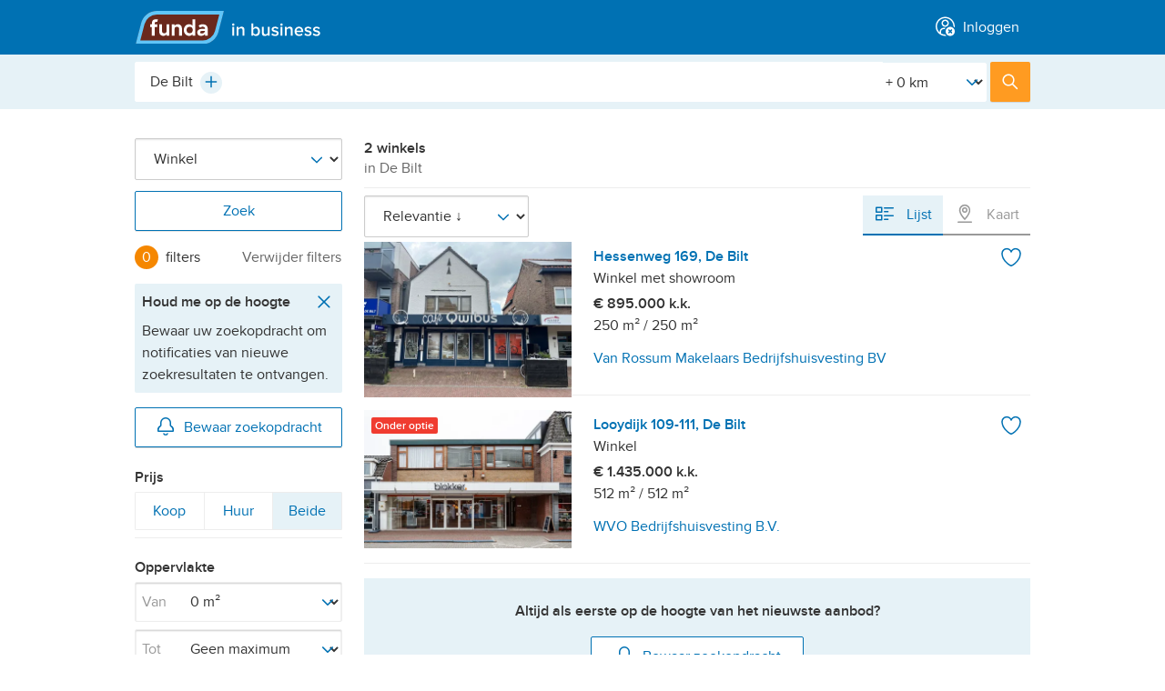

--- FILE ---
content_type: text/html; charset=utf-8
request_url: https://www.fundainbusiness.nl/winkel/de-bilt/
body_size: 37029
content:
<!DOCTYPE html>


<html lang="nl">
<head prefix="og: http://ogp.me/ns#">
<!-- Didomi script start -->
<script type="text/javascript">
const pathname = window.location.pathname;
const skipConsentRoutes = ['/cookiebeleid/', '/privacybeleid/consument/', '/privacybeleid/makelaar/'];

const urlParams = new URLSearchParams(window.location.search);
const acceptCookiePolicy = urlParams.get('acceptCookiePolicy');

const normalizedPath = pathname.replace(/^\/en(\/|$)/, '/');

if (!acceptCookiePolicy) {
    const scriptIdDefault = 'e55671d2-c3ec-4ee2-a126-f60cb0a7fe01';
    const scriptIdConfig = 'ydnBrNxj';
    const locale = 'nl';
    window.didomiConfig = {
        user: { bots: { consentRequired: false } },
        languages: { enabled: [locale], default: locale },
        notice: { enable: !skipConsentRoutes.includes(normalizedPath) } // https://support.didomi.io/not-to-display-the-notice-in-a-page
    };
    window.gdprAppliesGlobally=false;(function(){function n(e){if(!window.frames[e]){if(document.body&&document.body.firstChild){var t=document.body;var r=document.createElement("iframe");r.style.display="none";r.name=e;r.title=e;t.insertBefore(r,t.firstChild)}else{setTimeout(function(){n(e)},5)}}}function e(r,i,o,c,s){function e(e,t,r,n){if(typeof r!=="function"){return}if(!window[i]){window[i]=[]}var a=false;if(s){a=s(e,n,r)}if(!a){window[i].push({command:e,version:t,callback:r,parameter:n})}}e.stub=true;e.stubVersion=2;function t(n){if(!window[r]||window[r].stub!==true){return}if(!n.data){return}var a=typeof n.data==="string";var e;try{e=a?JSON.parse(n.data):n.data}catch(t){return}if(e[o]){var i=e[o];window[r](i.command,i.version,function(e,t){var r={};r[c]={returnValue:e,success:t,callId:i.callId};n.source.postMessage(a?JSON.stringify(r):r,"*")},i.parameter)}}if(typeof window[r]!=="function"){window[r]=e;if(window.addEventListener){window.addEventListener("message",t,false)}else{window.attachEvent("onmessage",t)}}}e("__tcfapi","__tcfapiBuffer","__tcfapiCall","__tcfapiReturn");n("__tcfapiLocator");(function(e,t){var r=document.createElement("link");r.rel="preconnect";r.as="script";var n=document.createElement("link");n.rel="dns-prefetch";n.as="script";var a=document.createElement("link");a.rel="preload";a.as="script";var i=document.createElement("script");i.id="spcloader";i.type="text/javascript";i["async"]=true;i.charset="utf-8";var o="https://sdk.privacy-center.org/"+e+"/loader.js?target_type=notice&target="+t;r.href="https://sdk.privacy-center.org/";n.href="https://sdk.privacy-center.org/";a.href=o;i.src=o;var c=document.getElementsByTagName("script")[0];c.parentNode.insertBefore(r,c);c.parentNode.insertBefore(n,c);c.parentNode.insertBefore(a,c);
    c.parentNode.insertBefore(i,c)})(scriptIdDefault,scriptIdConfig)})();
}
</script>
<!-- Didomi script end -->






    <title>Winkel De Bilt | Zoek winkels te koop en te huur [funda in business]</title>

<meta name="viewport" content="width=device-width, initial-scale=1">


<meta charset="utf-8">



    <meta name="description" content="Op funda in business vindt u 2 winkels te koop en te huur in De Bilt. Funda in business helpt u direct uw nieuwe bedrijfsruimte te vinden." />






<meta name="google" content="nositelinkssearchbox" />
<meta name="format-detection" content="telephone=no" />








<script type="text/javascript">
    var insertAdsByGoogle = function(){ var t=document.createElement("script"),e="https:"==document.location.protocol;t.src=(e?"https:":"http:")+"//securepubads.g.doubleclick.net/tag/js/gpt.js";var o=document.getElementsByTagName("script")[0];o.parentNode.insertBefore(t,o)};
    // to make sure that google ads are only loaded after the consent is available
    var loadDFPafterConsent = function() {
        var cnt = 0;
        var consentSetInterval = setInterval(function() {
            cnt += 1;
            // Bail if we have not gotten a consent response after 60 seconds.
            if (cnt === 600) clearInterval(consentSetInterval);
            if (typeof window.__tcfapi !== 'undefined') {
                // Check if window.__tcfapi has been set
                clearInterval(consentSetInterval);
                window.__tcfapi('addEventListener', 2, function(
                    tcData,
                    listenerSuccess
                ) {
                    if (listenerSuccess) {
                        if (
                            tcData.eventStatus === 'tcloaded' ||
                            tcData.eventStatus === 'useractioncomplete'
                        ) {
                            if (!tcData.gdprApplies) {
                                // GDPR DOES NOT APPLY
                                insertAdsByGoogle();
                                // console.log('No GDPR');
                            } else {
                                // GDPR DOES APPLY
                                // Purpose 1 refers to the storage and/or access of information on a device.
                                var hasDeviceStorageAndAccessConsent =
                                    tcData.purpose.consents[1] || false;
                                // Google Requires Consent for Purpose 1
                                if (hasDeviceStorageAndAccessConsent) {
                                    // GLOBAL VENDOR LIST - https://iabeurope.eu/vendor-list-tcf-v2-0/
                                    // CHECK FOR GOOGLE ADVERTISING PRODUCTS CONSENT. (IAB Vendor ID 755)
                                    var hasGoogleAdvertisingProductsConsent =
                                        tcData.vendor.consents[755] || false;
                                    // Check if the user gave Google Advertising Products consent (iab vendor 755)
                                    if (hasGoogleAdvertisingProductsConsent) {
                                        insertAdsByGoogle();
                                        // console.log('GDPR & Consent');
                                    }
                                } else {
                                    insertAdsByGoogle();
                                }
                            }
                        }
                    }
                });
            }
            cnt++;
        }, 100);
    };
    // Initialize DFP
    
</script>

    <script type="text/javascript">
        var googletag = googletag || {};
        googletag.cmd = googletag.cmd || [];
        (function() {
            loadDFPafterConsent();
        })();
    </script>



        <link rel="canonical" href="https://www.fundainbusiness.nl/winkel/de-bilt/"/>

<link rel="dns-prefetch" href="https://assets.fstatic.nl" />
<link rel="dns-prefetch" href="https://cloud.funda.nl" />
<link rel="dns-prefetch" href="https://ads.pubmatic.com" />
<link rel="dns-prefetch" href="https://api.rlcdn.com/" />
<link rel="dns-prefetch" href="https://api.seg.funda.nl/" />
<link rel="dns-prefetch" href="https://cdn.floorplanner.com/" />
<link rel="dns-prefetch" href="https://cdn.optimizely.com/" />
<link rel="dns-prefetch" href="https://evs.seg.funda.nl" />
<link rel="dns-prefetch" href="https://cdnjs.cloudflare.com/" />
<link rel="dns-prefetch" href="https://cm.g.doubleclick.net" />
<link rel="dns-prefetch" href="https://dondraper.funda.io" />
<link rel="dns-prefetch" href="https://fastlane.rubiconproject.com" />
<link rel="dns-prefetch" href="https://gum.criteo.com/" />
<link rel="dns-prefetch" href="https://idsync.segment.com" />
<link rel="dns-prefetch" href="https://logx.optimizely.com/" />
<link rel="dns-prefetch" href="https://map0.funda.nl/" />
<link rel="dns-prefetch" href="https://map1.funda.nl/" />
<link rel="dns-prefetch" href="https://map2.funda.nl/" />
<link rel="dns-prefetch" href="https://map3.funda.nl/" />
<link rel="dns-prefetch" href="https://maps.googleapis.com" />
<link rel="dns-prefetch" href="https://maps.gstatic.com" />
<link rel="dns-prefetch" href="https://mts0.googleapis.com/" />
<link rel="dns-prefetch" href="https://mts1.googleapis.com/" />
<link rel="dns-prefetch" href="https://securepubads.g.doubleclick.net" />
<link rel="dns-prefetch" href="https://token.rubiconproject.com/" />
<link rel="dns-prefetch" href="https://www.google-analytics.com" />
<link rel="dns-prefetch" href="https://www.googletagmanager.com" />
<link rel="dns-prefetch" href="https://zb.funda.info" />
<link rel="dns-prefetch" href="https://www.funda-consument.nl.kpnis.nl" />
<link rel="dns-prefetch" href="https://sdk.privacy-center.org" />
<link rel="dns-prefetch" href="https://geolocation.onetrust.com" />


    <script>
        !function(e,s){"use strict";"querySelector"in s&&"addEventListener"in e&&(s.documentElement.className+=" js",function(e,t,n){{var i,o;"undefined"==typeof useCookie&&(!1===t&&(n=-1),i=n?((o=new Date).setTime(o.getTime()+24*n*60*60*1e3),"; expires="+o.toGMTString()):"",s.cookie=e+"="+t+i+"; path=/")}}("html-classes"," js"))}(window,window.document);
    </script>

<script>
    (function() {
        /*! grunt-grunticon Stylesheet Loader - v2.1.6 | https://github.com/filamentgroup/grunticon | (c) 2015 Scott Jehl, Filament Group, Inc. | MIT license. */
		(function(e){function n(n,t,o,a){"use strict";var i=e.document.createElement("link"),r=t||e.document.getElementsByTagName("script")[0],d=e.document.styleSheets;return i.rel="stylesheet",i.href=n,i.media="only x",a&&(i.onload=a),r.parentNode.insertBefore(i,r),i.onloadcssdefined=function(e){for(var t,o=0;d.length>o;o++)d[o].href&&d[o].href.indexOf(n)>-1&&(t=!0);t?e():setTimeout(function(){i.onloadcssdefined(e)})},i.onloadcssdefined(function(){i.media=o||"all"}),i}function t(e,n){e.onload=function(){e.onload=null,n&&n.call(e)},"isApplicationInstalled"in navigator&&"onloadcssdefined"in e&&e.onloadcssdefined(n)}var o=function(a,i){"use strict";if(a&&3===a.length){var r=e.Image,d=!(!document.createElementNS||!document.createElementNS("http://www.w3.org/2000/svg","svg").createSVGRect||!document.implementation.hasFeature("http://www.w3.org/TR/SVG11/feature#Image","1.1")||e.opera&&-1===navigator.userAgent.indexOf("Chrome")||-1!==navigator.userAgent.indexOf("Series40")),c=new r;c.onerror=function(){o.method="png",o.href=a[2],n(a[2])},c.onload=function(){var e=1===c.width&&1===c.height,r=a[e&&d?0:e?1:2];o.method=e&&d?"svg":e?"datapng":"png",o.href=r,t(n(r),i)},c.src="[data-uri]",document.documentElement.className+=" grunticon"}};o.loadCSS=n,o.onloadCSS=t,e.grunticon=o})(this);(function(e,n){"use strict";var t=n.document,o="grunticon:",r=function(e){if(t.attachEvent?"complete"===t.readyState:"loading"!==t.readyState)e();else{var n=!1;t.addEventListener("readystatechange",function(){n||(n=!0,e())},!1)}},a=function(e){return n.document.querySelector('link[href$="'+e+'"]')},i=function(e){var n,t,r,a,i,c,d={};if(n=e.sheet,!n)return d;t=n.cssRules?n.cssRules:n.rules;for(var s=0;t.length>s;s++)r=t[s].cssText,a=o+t[s].selectorText,i=r.split(");")[0].match(/US\-ASCII\,([^"']+)/),i&&i[1]&&(c=decodeURIComponent(i[1]),d[a]=c);return d},c=function(e){var n,r,a;r="data-grunticon-embed";for(var i in e){a=i.slice(o.length);try{n=t.querySelectorAll(a+"["+r+"]")}catch(c){continue}if(n.length)for(var d=0;n.length>d;d++)n[d].innerHTML=e[i],n[d].style.backgroundImage="none",n[d].removeAttribute(r)}return n},d=function(n){"svg"===e.method&&r(function(){c(i(a(e.href))),"function"==typeof n&&n()})};e.embedIcons=c,e.getCSS=a,e.getIcons=i,e.ready=r,e.svgLoadedCallback=d,e.embedSVG=d})(grunticon,this);(function(e,n){"use strict";var t=n.document,o=function(e,t){var o=new n.XMLHttpRequest;return"withCredentials"in o?o.open("GET",e,!0):n.XDomainRequest!==void 0&&(o=new n.XDomainRequest,o.open("GET",e)),t&&(o.onload=t),o.send(),o},r=function(n){"svg"===e.method&&e.ready(function(){o(e.href,function(){var o=t.createElement("style");o.innerHTML=this.responseText;var r=e.getCSS(e.href);r&&(r.parentNode.insertBefore(o,r),r.parentNode.removeChild(r),e.embedIcons(e.getIcons(o)),"function"==typeof n&&n())})})};e.ajaxGet=o,e.svgLoadedCORSCallback=r,e.embedSVGCors=r})(grunticon,this);
        
		grunticon(['https://assets.fstatic.nl/master-283576/assets/components/app-icons/icons.data.svg.css',
		           'https://assets.fstatic.nl/master-283576/assets/components/app-icons/icons.data.png.css',
                   'https://assets.fstatic.nl/master-283576/assets/components/app-icons/icons.fallback.css'], grunticon.svgLoadedCORSCallback);
    }());
</script>
<noscript>
    <link rel="stylesheet" href="https://assets.fstatic.nl/master-283576/assets/components/app-icons/icons.fallback.css">
</noscript>




<script data-test-gtm-script>
    // Fill GtmDataLayer with data
    gtmDataLayer = window.gtmDataLayer || [];
    gtmDataLayer.push({
            'userId' : '45a89e57-39c6-425c-b11b-3521fe53920c',
            'isAnonymous' : 'true',
            'language' : 'nl',
            'pagetype' : 'searchresults',
            'allowPersonalisatie' : 'false',
            'allowAdvertenties' : 'false',
            'allowAnalytisch' : 'false',
            'allowFunctioneel' : 'false',
            'explicitAcceptOfCookies' : 'false',
            'isCookieModalClosed' : 'false',
    });

    // Initialize Google Tag Manager
    (function (w, d, s, l, i) {
        w[l] = w[l] || []; w[l].push({
            'gtm.start':
                new Date().getTime(), event: 'gtm.js'
        }); var f = d.getElementsByTagName(s)[0],
            j = d.createElement(s), dl = l != 'dataLayer' ? '&l=' + l : ''; j.async = true; j.src =
            '//www.googletagmanager.com/gtm.js?id=' + i + dl; f.parentNode.insertBefore(j, f);
    })(window, document, 'script', 'gtmDataLayer', 'GTM-WXVGK7');
</script>


    <script type="application/ld+json" data-tracking-global-properties>{"listing_offering_type":"winkel","content_tags":["v1"],"site":"fundainbusiness","site_section":"listings","site_locale":"nl","channel":"web","page_type":"listing_results","logged_in":false,"full_path":"/winkel/de-bilt/","full_url":"http://beta.fundainbusiness.nl/winkel/de-bilt/","hashedemailsalted":"00000000-0000-0000-0000-000000000000"}</script>
    <script type="text/javascript" data-test-segment-script data-segment-script data-user-fundadesk data-user-fundadesk-url="https://www.fundadesk.nl/">
        
        !function(){var analytics=window.analytics=window.analytics||[];if(!analytics.initialize)if(analytics.invoked)window.console&&console.error&&console.error("Segment snippet included twice.");else{analytics.invoked=!0;analytics.methods=["trackSubmit","trackClick","trackLink","trackForm","pageview","identify","reset","group","track","ready","alias","debug","page","once","off","on","addSourceMiddleware","addIntegrationMiddleware","setAnonymousId","addDestinationMiddleware"];analytics.factory=function(e){return function(){var t=Array.prototype.slice.call(arguments);t.unshift(e);analytics.push(t);return analytics}};for(var e=0;e<analytics.methods.length;e++){var key=analytics.methods[e];analytics[key]=analytics.factory(key)}analytics.load=function(key,e){var t=document.createElement("script");t.type="text/javascript";t.async=!0;t.src="https://evs.seg.funda.nl/analytics.js/v1/"+key+"/analytics.min.js";var n=document.getElementsByTagName("script")[0];n.parentNode.insertBefore(t,n);analytics._loadOptions=e};analytics._writeKey="5rjjIGXRTZWv1wOki4MbXfJm1vhqYocq";analytics._cdn = "https://evs.seg.funda.nl";analytics.SNIPPET_VERSION="4.15.3";
        analytics.load("5rjjIGXRTZWv1wOki4MbXfJm1vhqYocq");
        analytics.ready(function() {
          window.dispatchEvent(new Event("analyticsLoaded"));
        });
        }}();
    </script>
        <script type="application/ld+json" data-user-anonymous>{"anonymousId":"45a89e57-39c6-425c-b11b-3521fe53920c"}</script>


<link href="https://assets.fstatic.nl/master-283576/assets/tailwind.css" rel="stylesheet" type="text/css" /><link href="https://assets.fstatic.nl/master-283576/assets/index-fundainbusiness.css" rel="stylesheet" type="text/css" />
<link rel="preload" href="https://assets.fstatic.nl/master-283576/assets/components/app-fonts/proximanova-regular.woff2" as="font" type="font/woff2" crossorigin>
<link rel="preload" href="https://assets.fstatic.nl/master-283576/assets/components/app-fonts/proximanova-semibold.woff2" as="font" type="font/woff2" crossorigin>

<link rel="apple-touch-icon" sizes="180x180" href="https://assets.fstatic.nl/master-283576/assets/funda-in-business-apple-touch-icon.png">
<link rel="icon" type="image/png" href="https://assets.fstatic.nl/master-283576/assets/favicon-32x32.png" sizes="32x32">
<link rel="icon" type="image/png" href="https://assets.fstatic.nl/master-283576/assets/favicon-16x16.png" sizes="16x16">
<link rel="manifest" href="https://assets.fstatic.nl/master-283576/assets/manifest.fundainbusiness.json">
<link rel="shortcut icon" href="https://assets.fstatic.nl/master-283576/assets/favicon.ico">

<meta name="apple-mobile-web-app-title" content="in business">
<meta name="application-name" content="in business">
<meta name="msapplication-config" content="https://assets.fstatic.nl/master-283576/assets/browserconfig.xml">
<meta name="theme-color" content="#FFFFFF">


<meta property="fb:app_id" content="201092619940862">


<meta property="fb:pages" content="81616238153">

    
    
</head>
<body>
<noscript id="gtmDataLayerNoscript">
    <iframe src="//www.googletagmanager.com/ns.html?id=GTM-WXVGK7&userId=45a89e57-39c6-425c-b11b-3521fe53920c&isAnonymous=true&language=nl&pagetype=searchresults&allowPersonalisatie=false&allowAdvertenties=false&allowAnalytisch=false&allowFunctioneel=false&explicitAcceptOfCookies=false&isCookieModalClosed=false"
                 height="0" width="0" style="display: none; visibility: hidden"></iframe>
</noscript>




<header role="banner"
    class="app-header is-not-logged-in fundainbusiness"
    data-test-header-not-logged-in data-app-header>
    <div class="container">
        <div id="app-header-title" class="a11y-sr-only">Hoofdmenu</div>

        <nav role="navigation" aria-labelledby="app-header-title"
             class="app-header-nav fd-flex fd-justify-content-between">
                <div class="flex items-center">
                        <ul class="app-header__menu fd-m-none flex md:hidden">
                        </ul>
                        <a class="logo" rel="home" href="/">
                            <img width="101" height="36" alt="Funda in business"
                                 src="https://assets.fstatic.nl/master-283576/assets/components/logo/fundainbusiness-logo.svg">
                        </a>

                </div>
                    <ul class="app-header__menu fd-flex fd-m-none ">
                        



<li class="app-header__menu--inloggen" data-app-header-menu="inloggen" data-navigation-login>
        <a  href="https://www.fundainbusiness.nl/mijn/login/?ReturnUrl=%2Fwinkel%2Fde-bilt%2F"
            class="app-header__link"
            data-track-click="Header Menu Clicked" 
            data-track-props="{&quot;navigation_trigger&quot;:&quot;log_in&quot;,&quot;menu_category&quot;:&quot;account&quot;}"
        >
                <span data-vue-container class="flex md:inline"><icon-avatar-cross class="flex md:mr-1 -mt-1 md:inline"></icon-@(Model.Item.Icon)></span>
            <span class="anchor-text">Inloggen</span>
        </a>


    <div id="app-header__inloggen" class="app-header__submenu--account app-header__submenu md:rounded" data-app-header-submenu>
        <p class="h3 app-header__dialog-title app-header--show-mobile data-hj-suppress">
            <span data-vue-container><icon-avatar-cross class="mr-1 -mt-1"></icon-@(Model.Item.Icon)></span>Inloggen        </p>
        <button class="app-header--show-mobile app-header__close-dialog" data-app-header-menu-close>
            <span class="button-text">Sluiten</span>
            <span class="icon icon-close-grey" data-grunticon-embed></span>
        </button>

    </div>
</li>
                    </ul>
        </nav>
    </div>
</header>


<div data-vue-container>
    <app-profile-complete-form></app-profile-complete-form>
</div>

<script type="application/json" data-i18n>
    {
    "EmailOptIn": "Houd mij per e-mail op de hoogte van nieuws, tips en inspiratie van funda",
    "ProfileCompleteForm_Title": "Aanhef",
    "ProfileCompleteForm_Title_Mr": "Dhr.",
    "ProfileCompleteForm_Title_Mrs": "Mevr.",
    "ProfileCompleteForm_Title_Other": "Anders",
    "ProfileCompleteForm_Firstname": "Voornaam",
    "ProfileCompleteForm_Lastname": "Achternaam",
    "ProfileCompleteForm_PhoneNumber": "Telefoonnummer",
    "ProfileCompleteForm_PostalCode": "Huidige postcode",
    "ProfileCompleteForm_CurrentSituation": "Je huidige woonsituatie",
    "ProfileCompleteForm_CurrentSituationOwnHouse": "Ik heb een koopwoning",
    "ProfileCompleteForm_CurrentSituationRentHouse": "Ik huur een woning",
    "ProfileCompleteForm_CurrentSituationOther": "Anders",
    "ProfileCompleteForm_DesiredSituation": "Je bent op zoek naar...",
    "ProfileCompleteForm_DesiredSituationBuyHouse": "Een koopwoning",
    "ProfileCompleteForm_DesiredSituationRentHouse": "Een huurwoning",
    "ProfileCompleteForm_DesiredSituationOther": "Anders",
    "ProfileCompleteForm_AgeGroup": "Je geboortejaar",
    "ProfileCompleteForm_HouseholdIncome": "Jaarlijks bruto huishoudensinkomen",
    "ProfileCompleteForm_HouseholdIncomeLessThan35000": "Onder de 35.000 euro",
    "ProfileCompleteForm_HouseholdIncomeFrom35000To55000": "35.000 - 55.000 euro",
    "ProfileCompleteForm_HouseholdIncomeFrom55000To85000": "55.000 - 85.000 euro",
    "ProfileCompleteForm_HouseholdIncomeMoreThan85000": "85.000 of meer",
    "Select": "Maak een keuze",
    "Complete": "Voltooien",
    "Next": "Volgende",
    "Previous": "Vorige",
    "Complete_your_profile": "Profiel aanvullen",
    "Complete_your_profile_later": "Misschien later",
    "PreferNotToSay":"Zeg ik liever niet",

    "profile_flow_welkon": "Welkom terug!",
    "ProfileCompleteForm_Screen_0": "Alleen nog even je profiel aanvullen?",
    "ProfileCompleteForm_Screen_0_1": "We gebruiken deze informatie om je ervaring op funda te verbeteren. We gaan zorgvuldig om met je gegevens.",
    "ProfileCompleteForm_Screen_1": "Deze informatie heb je al eerder ingevuld. Klopt dit? Dan hoef je het alleen nog te controleren.",
    "ProfileCompleteForm_Screen_2": "Kan je wat meer vertellen over je huidige woonsituatie en waar je naar op zoek bent?",
    "ProfileCompleteForm_Screen_3": "Zo kunnen we je advertenties laten zien die voor jou relevant zijn.",
    "ProfileCompleteForm_Screen_4": "Bedankt voor je hulp. We leren je graag als zoeker of verkoper steeds wat beter kennen.",


    "Header_h1_screen_1": "Contactgegevens",
    "Header_h1_screen_2": "Woonwensen",
    "Header_h1_screen_3": "Extra informatie",
    "Header_h1_screen_4": "We hebben je antwoorden veilig opgeslagen",

    "Header_h3_screen_1": "Hiermee heb je je gegevens bij de hand als je contact opneemt met een makelaar. En ze kunnen je persoonlijk aanspreken - net als wij.",
    "Header_h3_screen_2": "Zo kunnen we je nog beter van dienst zijn.",
    "Header_h3_screen_3": "Zo kunnen we je advertenties laten zien die voor jou relevant zijn.",
    "Header_h3_screen_4": "Dankzij jou kunnen we funda blijven verbeteren. Je kunt je antwoorden altijd aanpassen op je profielpagina.",


    "question_screen_1_salutation": "Aanhef",
    "question_screen_1_firstName": "Voornaam",
    "question_screen_1_lastName": "Achternaam",
    "question_screen_1_phoneNumber": "Telefoonnummer",


    "question_screen_2_postcode": "Je huidige postcode",
    "question_screen_2_livingSituation": "Je huidige woonsituatie",
    "question_screen_2_lookingFor": "Je bent op zoek naar...",


    "question_screen_3_birthday": "Je geboortejaar",
    "question_screen_3_income": "Jaarlijks bruto huishoudensinkomen",
    "profile_page_link": "profielpagina.",
    "profile_page_text": "Dankzij jou kunnen we funda blijven verbeteren. Je kunt je antwoorden altijd aanpassen op je",
    "cookie_text": "We gaan zorgvuldig om met je gegevens. Lees meer in ons",
    "cookie_link": "privacybeleid.",

    "phone_validation_message": "Dit telefoonnummer lijkt niet te kloppen",
    "zip_code_validation_message": "Deze postcode is niet geldig",

    "name_validation_message": "Niet meer dan 250 karakters",
    "form_end_goto_funda": "Ga door naar funda",
    "year_validation_message": "Controleer je geboortejaar.",
    "mim_age_message": "Minimumleeftijd is 18 jaar."


    }
</script>
    <main id="content" role="main">
        

<dialog data-component="dialog"
        data-dialog="user-form"
        data-isuserloggedinurl=/mijn/account/isuserloggedin/>
    <div class="dialog-container">
        <div class="dialog-content">
            <button class="dialog-close-button" data-dialog-close>
                <span class="button-text">Sluiten</span>
                <span class="icon icon-close" data-grunticon-embed></span>
            </button>
            <div data-dialog-body></div>
<div class="app-spinner" data-dialog-spinner>
    <svg class="svg-circular" viewBox="0 0 48 48">
        <circle class="path"
                cx="24"
                cy="24"
                r="20"
                fill="none"
                stroke-width="3"
                stroke-dasharray="89,200"
                stroke-dashoffset="-124" />
    </svg>
    <img class="gif-circular" src="https://assets.fstatic.nl/master-283576/assets/components/app-spinner/spinner.gif" />
</div>
        </div>
    </div>
</dialog>




<dialog data-component="dialog"
        data-dialog="save-search-form"
        data-isuserloggedinurl=/mijn/account/isuserloggedin/>
    <div class="dialog-container">
        <div class="dialog-content">
            <button class="dialog-close-button" data-dialog-close>
                <span class="button-text">Sluiten</span>
                <span class="icon icon-close" data-grunticon-embed></span>
            </button>
            <div data-dialog-body></div>
<div class="app-spinner" data-dialog-spinner>
    <svg class="svg-circular" viewBox="0 0 48 48">
        <circle class="path"
                cx="24"
                cy="24"
                r="20"
                fill="none"
                stroke-width="3"
                stroke-dasharray="89,200"
                stroke-dashoffset="-124" />
    </svg>
    <img class="gif-circular" src="https://assets.fstatic.nl/master-283576/assets/components/app-spinner/spinner.gif" />
</div>
        </div>
    </div>
</dialog>

<form method="POST" class="search results-has-advertisement" data-search-results data-instant-search
    data-page-viewed="Listing Results Viewed" novalidate>
    <input type="hidden" name="previousState" value="eyJhdXRvY29tcGxldGUtaWRlbnRpZmllciI6ImRlLWJpbHQiLCJmaWx0ZXJfbG9jYXRpb24iOiJEZSBCaWx0IiwiZmlsdGVyX1dpamtOYWFtIjoiYWN0aXZlIn0="
        data-instant-search-output="previousState" />

    <div class="search-header">
        <div class="search-header-top">
            <div class="search-header-top-inner">
    <fieldset data-search-header-selector class="search-header-fieldset-location has-radius ">
        <legend class="a11y-sr-only">Plaats, buurt, adres, etc.</legend>
        <div class="autocomplete"
     data-autocomplete
     data-thousand-separator="."
      data-autocomplete-is-async 

     data-autocomplete-context="search-searchresults"

     data-track-component-selector="input[name=searchType]:checked"
     data-track-component-value="area"
     data-search-results-handle="location">

    <input type="hidden" data-autocomplete-url data-partial-page-update-output="autocompleteUrl" value="https://zb.funda.info/suggest/?query={queryPlaceholder}&amp;max=7&amp;type=winkel&amp;areatype=&amp;currentIdentifiers={identifierPlaceholder}&amp;timestamp="/>
    <input type="hidden" data-autocomplete-alt-url data-partial-page-update-output="autocompleteAltUrl" value="https://zb.funda.info/suggest/alternatives/?query={queryPlaceholder}&amp;max=7&amp;type=winkel&amp;areatype=&amp;currentIdentifiers={identifierPlaceholder}&amp;timestamp=" />

    <input type="search" name="filter_location"
           id="autocomplete-input"
           autocomplete="off"
           autocorrect="off"
           autocapitalize="off"
           spellcheck="false"
           role="combobox"
           aria-expanded="true"
           aria-autocomplete="list"
           aria-owns="autocomplete-list"
           class="autocomplete-input fd-input"
           data-autocomplete-input
           data-autocomplete-minlength="2"
           value="De Bilt"
           placeholder="Plaats, buurt, adres, etc."
           data-autocomplete-niveau-id=""
           data-autocomplete-parent-id=""
           data-instant-search-output="zoekboxTextValue">

    <button type="button" class="autocomplete-clear fd-m-right-none" data-autocomplete-clear>
        <span class="icon-delete-small-greyDark" data-grunticon-embed></span>
        <span class="a11y-sr-only">Wissen</span>
    </button>

    <button type="button"
        class="autocomplete-plus is-hidden"
        tabindex="-1"
        id="plus-test"
        data-autocomplete-plus>
        <span class="icon-plus-blue" data-grunticon-embed></span>
        <span class="a11y-sr-only">Plus</span>
    </button>

    <div class="autocomplete-plus-button-hidden" data-autocomplete-hidden-div-plus-icon></div>

    <input type="hidden" name="autocomplete-identifier" data-instant-search-output="zoekboxHiddenValue" data-autocomplete-output value="de-bilt" autocomplete="off">

    <div data-autocomplete-suggestions
         class="autocomplete-list-outer">
         <span class="autocomplete__notification--suggestion fd-m-none fd-p-right fd-p-left fd-p-top-xs fd-p-bottom-xs fd-color-neutral-50">
            <p class="fd-m-none">
                <span class="icon icon-not-found-house-grey fd-icon--xl fd-m-right-xs"></span>Bedoel je misschien...
            </p>
        </span>
        <span class="autocomplete__notification--error fd-flex fd-m-none fd-p-right fd-p-left fd-p-top-xs fd-p-bottom-xs fd-color-neutral-50">
            <span class="fd-m-none fd-flex">
                <span class="icon icon-not-found-house-grey fd-icon--xl fd-m-right-xs"></span>
                <p class="fd-m-none">Geen resultaten, probeer wat anders...</p>
            </span>
        </span>

        <ul role="listbox" id="autocomplete-list" class="autocomplete-list fd-border-top-remove" data-autocomplete-list>
            <script type="template/html" data-autocomplete-item-template>
                <li role="option"
                    id="{id}"
                    data-autocomplete-list-item
                    data-autocomplete-identifier="{identifier}"
                    data-autocomplete-parent-id="{parentId}"
                    data-autocomplete-niveau-id="{niveauId}"
                    data-autocomplete-display-value="{displayValue}"
                    class="fd-flex fd-align-items-center fd-border-top-neutral-20">
                    <div class="autocomplete-list-suggestion-icon fd-align-items-center fd-p-left fd-p-right-xs fd-icon fd-flex fd-align-items-center">
                        <span class="icon icon-location-pin-blue fd-icon--xl"></span>
                    </div>
                    <span class="autocomplete-match">
                        <span data-autocomplete-match>{label}</span>
                        <span class="autocomplete-description">{description}</span>
                    </span>

                    <div class="autocomplete-count">{count}</div>
                </li>
            </script>
        </ul>
    </div>
</div>
<div class="radius-filter custom-select" data-input-radius>
    <label for="Straal" class="a11y-sr-only">[Straal]</label>
    <select name="filter_Straal" id="Straal"  autocomplete="off">
            <option selected value="0">+ 0 km</option>
            <option  value="1">+ 1 km</option>
            <option  value="2">+ 2 km</option>
            <option  value="5">+ 5 km</option>
            <option  value="10">+ 10 km</option>
            <option  value="15">+ 15 km</option>
            <option  value="30">+ 30 km</option>
            <option  value="50">+ 50 km</option>
            <option  value="100">+ 100 km</option>
    </select>
    <span class="icon-arrow-down-blue custom-select-icon" data-grunticon-embed></span>
</div>    </fieldset>
                <button type="submit" class="search-header-submit button-primary">
                    <span class="icon-search-white"></span>
                    <span class="search-header-submit-label">Zoek</span>
                </button>
            </div>
        </div>
    


                

</div>


        <input type="hidden" name="filter_ZoekType" value="winkel" />

        <div class="saved-search__notification--desktop fd-m-bottom-xl" data-save-search-notification>
            

<div class="notification notification-closable notification-success is-hidden" data-notification>
    <div class="notification-content">
        <div class="notification-body">
                <div class="notification-icons">
                    <span class="icon-success-green"></span>
                </div>
         
            <p data-text-container>Uw zoekopdracht is bewaard. Onder 'Account' vindt u het <a href="/mijn/nieuw/?Context=System.Web.HttpContextWrapper&amp;Request=System.Web.HttpRequestWrapper&amp;Response=System.Web.HttpResponseWrapper&amp;HasContext=True&amp;OnWWWSubDomain=True">nieuwe aanbod</a>.</p>
            
                <div class="notification-buttons">
                    <button class="notification-close" data-notification-close  
                            
                    >
                        <span class="a11y-sr-only">Sluiten</span>
                        <span class="icon-close-greyDark" data-grunticon-embed></span>
                    </button>
                </div>
        </div>
    </div>
</div>
            

<div class="notification notification-closable notification-error is-hidden" data-notification>
    <div class="notification-content">
        <div class="notification-body">
                <div class="notification-icons">
                    <span class="icon-error-red"></span>
                </div>
         
            <p data-text-container>Helaas is er iets fout gegaan. De laatste wijzingen in uw zoekopdracht zijn niet opgeslagen. Probeer het later nogmaals.</p>
            
                <div class="notification-buttons">
                    <button class="notification-close" data-notification-close  
                            
                    >
                        <span class="a11y-sr-only">Sluiten</span>
                        <span class="icon-close-greyDark" data-grunticon-embed></span>
                    </button>
                </div>
        </div>
    </div>
</div>
        </div>

    <div class="container search-main">

        <div class="search-sidebar fd-flex fd-flex-row fd-flex-wrap" id="filters" data-component="search-sidebar" data-search-sidebar>
    <div class="mobile-search-sidebar-header fd-flex fd-align-items-center fd-bg-secondary-10 fd-p-horizontal">
    <h3 class="fd-m-none fd-m-top fd-m-bottom fd-flex-inline">Filters</h3>
    <button class="button-tertiary close-search-sidebar" type="button" data-sidebar-handle>
        <span class="icon-close-blue" data-grunticon-embed></span>
    </button>
</div>

    <div class="saved-search__notification--mobile" data-save-search-notification>
        

<div class="notification notification-closable notification-success is-hidden" data-notification>
    <div class="notification-content">
        <div class="notification-body">
                <div class="notification-icons">
                    <span class="icon-success-green"></span>
                </div>
         
            <p data-text-container>Uw zoekopdracht is bewaard. Onder 'Account' vindt u het <a href="/mijn/nieuw/?Context=System.Web.HttpContextWrapper&amp;Request=System.Web.HttpRequestWrapper&amp;Response=System.Web.HttpResponseWrapper&amp;HasContext=True&amp;OnWWWSubDomain=True">nieuwe aanbod</a>.</p>
            
                <div class="notification-buttons">
                    <button class="notification-close" data-notification-close  
                            
                    >
                        <span class="a11y-sr-only">Sluiten</span>
                        <span class="icon-close-greyDark" data-grunticon-embed></span>
                    </button>
                </div>
        </div>
    </div>
</div>
        

<div class="notification notification-closable notification-error is-hidden" data-notification>
    <div class="notification-content">
        <div class="notification-body">
                <div class="notification-icons">
                    <span class="icon-error-red"></span>
                </div>
         
            <p data-text-container>Helaas is er iets fout gegaan. De laatste wijzingen in uw zoekopdracht zijn niet opgeslagen. Probeer het later nogmaals.</p>
            
                <div class="notification-buttons">
                    <button class="notification-close" data-notification-close  
                            
                    >
                        <span class="a11y-sr-only">Sluiten</span>
                        <span class="icon-close-greyDark" data-grunticon-embed></span>
                    </button>
                </div>
        </div>
    </div>
</div>
    </div>

    <input type="hidden" name="filter_ZoekType" value="winkel" />


<div class="fd-container-full fd-p-horizontal fd-p-top fd-p-bottom-xs fd-p-horizontal-none--bp-l fd-p-top-none--bp-l fd-p-bottom--bp-l" data-vue-container>
    <app-object-type-filter />
</div>
<script type="application/json" data-i18n>
    {
    "AlleBedrijfsaanbod": "Alle bedrijfsaanbod",
    "Kantoor": "Kantoor",
    "Bedrijfshal": "Bedrijfshal",
    "Winkel": "Winkel",
    "Horeca": "Horeca",
    "AgrarischBedrijf": "Agrarisch bedrijf",
    "AgrarischeGrond": "Agrarische grond",
    "Bouwgrond": "Bouwgrond",
    "Garagebox": "Garagebox",
    "Praktijkruimte": "Praktijkruimte",
    "ToerismeDagrecreatie": "Toerisme &amp; dagrecreatie",
    "Sport": "Sportinstelling",
    "Cultureel": "Culturele instelling",
    "Religieus": "Religieuze instelling",
    "Onderwijs": "Onderwijsinstelling",
    "VerhardBuitenterrein": "Verhard buitenterrein",
    "Zorg": "Zorginstelling",
    "AlleBeleggingen": "Alle beleggingen",
    "Grond": "Grond",
    "MaatschappelijkVastgoed": "Maatschappelijk vastgoed",
    "Overig": "Overig",
    "Woonruimte": "Woonruimte",
    "Zoek": "Zoek"
    }
</script>

<div class="filter-reset fd-flex fd-align-items-center fd-p-horizontal fd-p-none--bp-l">
    <div class="filter-count"
     data-filter-count
     data-component="filter-count"
     data-resettable>
    <span class="filter-count__number fd-bg-primary-60 fd-display-inline-block fd-m-right-2xs fd-text--center fd-color-white"
          data-filter-count-number
          data-test-filter-count-number>0</span>
        <span data-filter-count-label
              data-filter-count-label-one="filter"
              data-filter-count-label-multiple="filters">filters</span>
        </div>
    <button class="filter-reset__button fd-p-none button-tertiary" data-test-filter-reset-button data-filter-reset disabled>
        Verwijder filters
    </button>
</div>

    <div class="save-search-tooltip fd-bg-secondary-10 fd-p-xs is-hidden" data-save-search-tooltip>
        <div>
            <strong>Houd me op de hoogte</strong>

            <button type="button" data-save-search-tooltip-close class="fd-m-none fd-p-none">
                <span class="icon icon-close-blue" data-grunticon-embed></span>
            </button>
            </div>
        <p class="fd-m-none ">Bewaar uw zoekopdracht om notificaties van nieuwe zoekresultaten te ontvangen.</p>
    </div>


<div class="applied-filters" data-applied-filters>
    <legend class="a11y-sr-only">Actieve filters</legend>
    <div class="applied-filter-list" data-applied-filter-list></div>

    <script type="template/html" data-applied-filter-template>
        <button class="button-applied-filter"
                data-applied-filter-group-id="{filterGroupId}"
                data-applied-filter-group-name="{filterGroupName}"
                data-remove-applied-filter
                data-test-applied-filter
        >
            <span class="icon-close-blue" data-grunticon-embed>
                <svg xmlns="http://www.w3.org/2000/svg" xlink="http://www.w3.org/1999/xlink" viewBox="0 0 48 48"><symbol id="e" viewBox="0 -48 48 48" fill="#3888C5"><path fill="none" d="M0 0v-48h48V0z"></path></symbol><symbol id="f" viewBox="-0.0002 -48 48.0002 48.0002" fill="#3888C5"><defs fill="#3888C5"><path id="a" d="M48-48H0V0h48z" fill="#3888C5"></path></defs><clipPath id="b" fill="#3888C5"><use href="#a" overflow="visible" fill="#3888C5"></use><g clip-path="url(#b)" fill="#3888C5"><g fill="none" stroke="#3888C5" stroke-width=".25" stroke-miterlimit="10"><path d="M2-48V0M4-48V0M6-48V0M8-48V0M10-48V0M12-48V0M14-48V0M16-48V0M18-48V0M20-48V0M22-48V0M24-48V0M26-48V0M28-48V0M30-48V0M32-48V0M34-48V0M36-48V0M38-48V0M40-48V0M42-48V0M44-48V0M46-48V0" fill="#3888C5"></path></g><g fill="none" stroke="#3888C5" stroke-width=".25" stroke-miterlimit="10"><path d="M0-2h48M0-4h48M0-6h48M0-8h48M0-10h48M0-12h48M0-14h48M0-16h48M0-18h48M0-20h48M0-22h48M0-24h48M0-26h48M0-28h48M0-30h48M0-32h48M0-34h48M0-36h48M0-38h48M0-40h48M0-42h48M0-44h48M0-46h48" fill="#3888C5"></path></g><path d="M47.75-.25v-47.5H.25v47.5h47.5M48 0H0v-48h48V0z" fill="#3888C5"></path></g></clipPath></symbol><symbol id="g" viewBox="-0.0002 -48.0001 48.0002 48.0001" fill="#3888C5"><g opacity=".4" fill="#3888C5"><defs fill="#3888C5"><path id="c" opacity=".4" d="M0-48V0h48v-48z" fill="#3888C5"></path></defs><clipPath id="d" fill="#3888C5"><use href="#c" overflow="visible" fill="#3888C5"></use><path clip-path="url(#d)" fill="none" stroke="#3888C5" stroke-width=".25" stroke-miterlimit="10" d="M24 0v-48M48-24H0M48-16H0M48-32H0M32-48V0M16-48V0M47.75-.25L.25-47.75M.25-.25l47.5-47.5M24-14c-5.522 0-10-4.477-10-10 0-5.522 4.478-10 10-10 5.523 0 10 4.478 10 10 0 5.523-4.477 10-10 10z"></path><path d="M24-4C12.946-4 4-12.947 4-24s8.946-20 20-20c11.053 0 20 8.947 20 20S35.052-4 24-4z" clip-path="url(#d)" fill="none" stroke="#3888C5" stroke-width=".25" stroke-miterlimit="10"></path><path d="M40-42H8c-1.1 0-2 .9-2 2v32c0 1.1.9 2 2 2h32c1.1 0 2-.9 2-2v-32c0-1.1-.9-2-2-2z" clip-path="url(#d)" fill="none" stroke="#3888C5" stroke-width=".25" stroke-miterlimit="10"></path><path d="M38-44H10c-1.1 0-2 .9-2 2v36c0 1.1.9 2 2 2h28c1.1 0 2-.9 2-2v-36c0-1.1-.9-2-2-2z" clip-path="url(#d)" fill="none" stroke="#3888C5" stroke-width=".25" stroke-miterlimit="10"></path><g clip-path="url(#d)" fill="#3888C5"><path d="M47.75-.25v-47.5H.25v47.5h47.5M48 0H0v-48h48V0z" fill="#3888C5"></path></g><path d="M42-40H6c-1.1 0-2 .9-2 2v28c0 1.1.9 2 2 2h36c1.1 0 2-.9 2-2v-28c0-1.1-.9-2-2-2z" clip-path="url(#d)" fill="none" stroke="#3888C5" stroke-width=".25" stroke-miterlimit="10"></path></clipPath></g></symbol><path d="M26.122 24l10.606-10.607a1.505 1.505 0 0 0 0-2.12 1.504 1.504 0 0 0-2.121 0L24 21.878 13.394 11.272c-.583-.583-1.538-.583-2.121 0s-.584 1.538 0 2.121L21.879 24 11.272 34.607c-.583.583-.583 1.538 0 2.12s1.539.584 2.122 0L24 26.122l10.607 10.607a1.504 1.504 0 0 0 2.121 0 1.505 1.505 0 0 0 0-2.121L26.122 24z" fill="#3888C5"></path></svg>
            </span><span class="a11y-sr-only">Verwijder</span>
            {combinedFilterName}
        </button>
    </script>
</div>




<div class="save-search-button fd-p-horizontal fd-p-top-xs  fd-p-bottom fd-p-none--bp-l fd-p-top-xs--bp-l fd-p-bottom--bp-l " data-save-search-container="dialog">
    <button data-save-search-handle="dialog"
            class="fd-btn fd-btn--secondary fd-btn--block"
            data-save-search-url="/mijn/savedsearch/?currentUrl=%2fwinkel%2fde-bilt%2f"
            data-save-search-dialog-endpoint="/mijn/savedsearch/"
            data-is-user-logged-in="false"
            data-login-url="https://www.fundainbusiness.nl/mijn/login/?ReturnUrl=%2Fwinkel%2Fde-bilt%2F"
            data-should-trigger-save-button-dialog="false"
            data-track-click="Save Search Clicked">
        <span class="fd-btn__icon">
            <span class="icon-alert-blue" data-grunticon-embed></span>
        </span>
        Bewaar zoekopdracht
    </button>
    <div class="save-search-container" data-save-search="dialog"></div>
</div>


<div class="search-sidebar-filters">


<fieldset class="search-price-toggle fd-p-horizontal fd-p-bottom fd-p-none--bp-l fd-p-top-xs--bp-l fd-p-bottom--bp-l regular__search-price-toggle" data-search-price-toggle>
    <legend class="search-price-toggle-legend">Prijs</legend>
<div class="button-toggle button-toggle-three-items fd-m-bottom-xs">
        <input type="radio" value="IsKoop:koop" id="PrijsToggle-IsKoop:koop"
               name="filter_PrijsToggle"
               class="button-toggle-input"
               data-instant-search-handle data-search-price-toggle-input
               
               data-label-text="Te koop">
        <label class="button-toggle-label" for="PrijsToggle-IsKoop:koop">
                <span class="a11y-sr-only">Filter op </span>
            Koop
        </label>
        <input type="radio" value="IsHuur:huur" id="PrijsToggle-IsHuur:huur"
               name="filter_PrijsToggle"
               class="button-toggle-input"
               data-instant-search-handle data-search-price-toggle-input
               
               data-label-text="Te huur">
        <label class="button-toggle-label" for="PrijsToggle-IsHuur:huur">
                <span class="a11y-sr-only">Filter op </span>
            Huur
        </label>
        <input type="radio" value="Beide" id="PrijsToggle-Beide"
               name="filter_PrijsToggle"
               class="button-toggle-input"
               data-instant-search-handle data-search-price-toggle-input
               checked=checked
               data-label-text="Beide">
        <label class="button-toggle-label" for="PrijsToggle-Beide">
                <span class="a11y-sr-only">Filter op </span>
            Beide
        </label>
</div>

            <div data-search-price-toggle-target="IsKoop:koop" class="search-price-toggle-target">
            <fieldset class="range-filter"
          data-thousand-separator="."
          data-display-string="€ {value}"
          data-range-filter
          data-resettable
          data-filter-name="koop"
          data-instant-search-range>
            <div class="range-filter__input  fd-m-bottom-xs" data-range-filter-min><!-- range-filter-selector component -->
<div class="range-filter-selector" data-range-filter-selector>
    <div class="range-filter-selector__preset" data-range-filter-selector-preset>
        <label for="range-filter-selector-select-filter_koopprijsvan" class="range-filter-selector__label">Van</label>
        <div class="custom-select">
            <select class="range-filter-selector__select" id="range-filter-selector-select-filter_koopprijsvan" name="filter_KoopprijsVan" data-range-filter-selector-preset-select autocomplete="off" data-instant-search-handle>
                    <option   value="other">Anders</option>
                    <option selected data-range-filter-selector-default-value value="0">€ 0</option>
                    <option   value="50000">€ 50.000</option>
                    <option   value="75000">€ 75.000</option>
                    <option   value="100000">€ 100.000</option>
                    <option   value="125000">€ 125.000</option>
                    <option   value="150000">€ 150.000</option>
                    <option   value="175000">€ 175.000</option>
                    <option   value="200000">€ 200.000</option>
                    <option   value="225000">€ 225.000</option>
                    <option   value="250000">€ 250.000</option>
                    <option   value="275000">€ 275.000</option>
                    <option   value="300000">€ 300.000</option>
                    <option   value="325000">€ 325.000</option>
                    <option   value="350000">€ 350.000</option>
                    <option   value="375000">€ 375.000</option>
                    <option   value="400000">€ 400.000</option>
                    <option   value="450000">€ 450.000</option>
                    <option   value="500000">€ 500.000</option>
                    <option   value="550000">€ 550.000</option>
                    <option   value="600000">€ 600.000</option>
                    <option   value="650000">€ 650.000</option>
                    <option   value="700000">€ 700.000</option>
                    <option   value="750000">€ 750.000</option>
                    <option   value="800000">€ 800.000</option>
                    <option   value="900000">€ 900.000</option>
                    <option   value="1000000">€ 1.000.000</option>
                    <option   value="1250000">€ 1.250.000</option>
                    <option   value="1500000">€ 1.500.000</option>
                    <option   value="2000000">€ 2.000.000</option>
                    <option   value="2500000">€ 2.500.000</option>
                    <option   value="3000000">€ 3.000.000</option>
                    <option   value="3500000">€ 3.500.000</option>
                    <option   value="4000000">€ 4.000.000</option>
                    <option   value="4500000">€ 4.500.000</option>
                    <option   value="5000000">€ 5.000.000</option>
            </select>
            <span class="icon-arrow-down-blue custom-select-icon"></span>
        </div>
    </div>
    <div class="range-filter-selector__custom is-inactive" data-range-filter-selector-custom>
        <label for="range-filter-selector-custom-filter_koopprijsvan" class="range-filter-selector__label">Van</label>
<!-- input-number component -->
<div class="input-number " data-input-number data-thousand-separator="." data-display-string="{value}">
    <input type="number"
           class="input-number__field fd-container-full fd-border-neutral-30"
           name="filter_KoopprijsVan"
           data-input-number-field
           data-price-selector-custom-input
           value=""
           step="0"
           min="0"
           max="99999999"
           maxlength="10"
           inputmode="numeric">
    <div class="input-number__mask" data-input-number-mask></div>
</div>
<!-- /input-number component -->
        <span class="range-filter-selector__token">€</span>
        <button type="button"
                class="button-tertiary range-filter-selector__button-clear-value"
                title="verwijderen aangepaste prijsklasse"
                data-range-filter-selector-clear-custom-value>
            <span class="icon-delete-greyLight" data-grunticon-embed></span><span class="a11y-sr-only">Verwijder prijs</span>
        </button>
    </div>
</div>
<!-- /range-filter-selector component --></div>
            <div class="range-filter__input" data-range-filter-max><!-- range-filter-selector component -->
<div class="range-filter-selector" data-range-filter-selector>
    <div class="range-filter-selector__preset" data-range-filter-selector-preset>
        <label for="range-filter-selector-select-filter_koopprijstot" class="range-filter-selector__label">Tot</label>
        <div class="custom-select">
            <select class="range-filter-selector__select" id="range-filter-selector-select-filter_koopprijstot" name="filter_KoopprijsTot" data-range-filter-selector-preset-select autocomplete="off" data-instant-search-handle>
                    <option   value="other">Anders</option>
                    <option   value="50000">€ 50.000</option>
                    <option   value="75000">€ 75.000</option>
                    <option   value="100000">€ 100.000</option>
                    <option   value="125000">€ 125.000</option>
                    <option   value="150000">€ 150.000</option>
                    <option   value="175000">€ 175.000</option>
                    <option   value="200000">€ 200.000</option>
                    <option   value="225000">€ 225.000</option>
                    <option   value="250000">€ 250.000</option>
                    <option   value="275000">€ 275.000</option>
                    <option   value="300000">€ 300.000</option>
                    <option   value="325000">€ 325.000</option>
                    <option   value="350000">€ 350.000</option>
                    <option   value="375000">€ 375.000</option>
                    <option   value="400000">€ 400.000</option>
                    <option   value="450000">€ 450.000</option>
                    <option   value="500000">€ 500.000</option>
                    <option   value="550000">€ 550.000</option>
                    <option   value="600000">€ 600.000</option>
                    <option   value="650000">€ 650.000</option>
                    <option   value="700000">€ 700.000</option>
                    <option   value="750000">€ 750.000</option>
                    <option   value="800000">€ 800.000</option>
                    <option   value="900000">€ 900.000</option>
                    <option   value="1000000">€ 1.000.000</option>
                    <option   value="1250000">€ 1.250.000</option>
                    <option   value="1500000">€ 1.500.000</option>
                    <option   value="2000000">€ 2.000.000</option>
                    <option   value="2500000">€ 2.500.000</option>
                    <option   value="3000000">€ 3.000.000</option>
                    <option   value="3500000">€ 3.500.000</option>
                    <option   value="4000000">€ 4.000.000</option>
                    <option   value="4500000">€ 4.500.000</option>
                    <option   value="5000000">€ 5.000.000</option>
                    <option selected data-range-filter-selector-default-value value="ignore_filter">Geen maximum</option>
            </select>
            <span class="icon-arrow-down-blue custom-select-icon"></span>
        </div>
    </div>
    <div class="range-filter-selector__custom is-inactive" data-range-filter-selector-custom>
        <label for="range-filter-selector-custom-filter_koopprijstot" class="range-filter-selector__label">Tot</label>
<!-- input-number component -->
<div class="input-number " data-input-number data-thousand-separator="." data-display-string="{value}">
    <input type="number"
           class="input-number__field fd-container-full fd-border-neutral-30"
           name="filter_KoopprijsTot"
           data-input-number-field
           data-price-selector-custom-input
           value=""
           step="0"
           min="0"
           max="99999999"
           maxlength="10"
           inputmode="numeric">
    <div class="input-number__mask" data-input-number-mask></div>
</div>
<!-- /input-number component -->
        <span class="range-filter-selector__token">€</span>
        <button type="button"
                class="button-tertiary range-filter-selector__button-clear-value"
                title="verwijderen aangepaste prijsklasse"
                data-range-filter-selector-clear-custom-value>
            <span class="icon-delete-greyLight" data-grunticon-embed></span><span class="a11y-sr-only">Verwijder prijs</span>
        </button>
    </div>
</div>
<!-- /range-filter-selector component --></div>
</fieldset>


        </div>
        <div data-search-price-toggle-target="IsHuur:huur" class="search-price-toggle-target">
            <fieldset class="range-filter"
          data-thousand-separator="."
          data-display-string="€ {value}"
          
          data-resettable
          data-filter-name=""
          data-instant-search-range>
        <div class="display-range-filter">
            <div class="range-filter__input"><div class="custom-select">
    <select data-display-range-filter
            class="display-range-filter__select"
            id="range-filter-conditie-PrijsWeergave"
            name="filter_PrijsWeergave"
            data-instant-search-handle 
            autocomplete="off">
            <option  value="HuurPrijsPerJaar">Prijs per jaar</option>
            <option  value="HuurPrijsPerMaand">Prijs per maand</option>
            <option selected value="HuurPrijsPerMeter">Prijs per m&#178; per jaar</option>
    </select>
    <span class="icon-arrow-down-blue custom-select-icon"></span>
</div></div>
                <div data-range-filter data-filter-name="HuurPrijsPerJaar" data-thousand-separator="." data-resettable conditional-range-filter-pair data-display-range-value="HuurPrijsPerJaar" data-label-text="/jaar" class="display-range-filter-target">
                    <div class="range-filter__input  fd-m-bottom-xs" data-conditie-filter-target="range-filter-conditie-PrijsWeergave" data-range-filter-min><!-- range-filter-selector component -->
<div class="range-filter-selector" data-range-filter-selector>
    <div class="range-filter-selector__preset" data-range-filter-selector-preset>
        <label for="range-filter-selector-select-filter_huurprijsvanperjaar" class="range-filter-selector__label">Van</label>
        <div class="custom-select">
            <select class="range-filter-selector__select" id="range-filter-selector-select-filter_huurprijsvanperjaar" name="filter_HuurprijsVanPerJaar" data-range-filter-selector-preset-select autocomplete="off" data-instant-search-handle>
                    <option   value="other">Anders</option>
                    <option selected data-range-filter-selector-default-value value="0">€ 0</option>
                    <option   value="5000">€ 5.000</option>
                    <option   value="7500">€ 7.500</option>
                    <option   value="10000">€ 10.000</option>
                    <option   value="12500">€ 12.500</option>
                    <option   value="15000">€ 15.000</option>
                    <option   value="17500">€ 17.500</option>
                    <option   value="20000">€ 20.000</option>
                    <option   value="25000">€ 25.000</option>
                    <option   value="30000">€ 30.000</option>
                    <option   value="35000">€ 35.000</option>
                    <option   value="40000">€ 40.000</option>
                    <option   value="45000">€ 45.000</option>
                    <option   value="50000">€ 50.000</option>
                    <option   value="75000">€ 75.000</option>
                    <option   value="100000">€ 100.000</option>
            </select>
            <span class="icon-arrow-down-blue custom-select-icon"></span>
        </div>
    </div>
    <div class="range-filter-selector__custom is-inactive" data-range-filter-selector-custom>
        <label for="range-filter-selector-custom-filter_huurprijsvanperjaar" class="range-filter-selector__label">Van</label>
<!-- input-number component -->
<div class="input-number " data-input-number data-thousand-separator="." data-display-string="{value}">
    <input type="number"
           class="input-number__field fd-container-full fd-border-neutral-30"
           name="filter_HuurprijsVanPerJaar"
           data-input-number-field
           data-price-selector-custom-input
           value=""
           step="0"
           min="0"
           max="99999999"
           maxlength="10"
           inputmode="numeric">
    <div class="input-number__mask" data-input-number-mask></div>
</div>
<!-- /input-number component -->
        <span class="range-filter-selector__token">€</span>
        <button type="button"
                class="button-tertiary range-filter-selector__button-clear-value"
                title="verwijderen aangepaste prijsklasse"
                data-range-filter-selector-clear-custom-value>
            <span class="icon-delete-greyLight" data-grunticon-embed></span><span class="a11y-sr-only">Verwijder prijs</span>
        </button>
    </div>
</div>
<!-- /range-filter-selector component --></div>
                    <div class="range-filter__input" data-conditie-filter-target="range-filter-conditie-PrijsWeergave" data-range-filter-max><!-- range-filter-selector component -->
<div class="range-filter-selector" data-range-filter-selector>
    <div class="range-filter-selector__preset" data-range-filter-selector-preset>
        <label for="range-filter-selector-select-filter_huurprijstotperjaar" class="range-filter-selector__label">Tot</label>
        <div class="custom-select">
            <select class="range-filter-selector__select" id="range-filter-selector-select-filter_huurprijstotperjaar" name="filter_HuurprijsTotPerJaar" data-range-filter-selector-preset-select autocomplete="off" data-instant-search-handle>
                    <option   value="other">Anders</option>
                    <option   value="5000">€ 5.000</option>
                    <option   value="7500">€ 7.500</option>
                    <option   value="10000">€ 10.000</option>
                    <option   value="12500">€ 12.500</option>
                    <option   value="15000">€ 15.000</option>
                    <option   value="17500">€ 17.500</option>
                    <option   value="20000">€ 20.000</option>
                    <option   value="25000">€ 25.000</option>
                    <option   value="30000">€ 30.000</option>
                    <option   value="35000">€ 35.000</option>
                    <option   value="40000">€ 40.000</option>
                    <option   value="45000">€ 45.000</option>
                    <option   value="50000">€ 50.000</option>
                    <option   value="75000">€ 75.000</option>
                    <option   value="100000">€ 100.000</option>
                    <option selected data-range-filter-selector-default-value value="ignore_filter">Geen maximum</option>
            </select>
            <span class="icon-arrow-down-blue custom-select-icon"></span>
        </div>
    </div>
    <div class="range-filter-selector__custom is-inactive" data-range-filter-selector-custom>
        <label for="range-filter-selector-custom-filter_huurprijstotperjaar" class="range-filter-selector__label">Tot</label>
<!-- input-number component -->
<div class="input-number " data-input-number data-thousand-separator="." data-display-string="{value}">
    <input type="number"
           class="input-number__field fd-container-full fd-border-neutral-30"
           name="filter_HuurprijsTotPerJaar"
           data-input-number-field
           data-price-selector-custom-input
           value=""
           step="0"
           min="0"
           max="99999999"
           maxlength="10"
           inputmode="numeric">
    <div class="input-number__mask" data-input-number-mask></div>
</div>
<!-- /input-number component -->
        <span class="range-filter-selector__token">€</span>
        <button type="button"
                class="button-tertiary range-filter-selector__button-clear-value"
                title="verwijderen aangepaste prijsklasse"
                data-range-filter-selector-clear-custom-value>
            <span class="icon-delete-greyLight" data-grunticon-embed></span><span class="a11y-sr-only">Verwijder prijs</span>
        </button>
    </div>
</div>
<!-- /range-filter-selector component --></div>
                </div>
                <div data-range-filter data-filter-name="HuurPrijsPerMaand" data-thousand-separator="." data-resettable conditional-range-filter-pair data-display-range-value="HuurPrijsPerMaand" data-label-text="/maand" class="display-range-filter-target">
                    <div class="range-filter__input  fd-m-bottom-xs" data-conditie-filter-target="range-filter-conditie-PrijsWeergave" data-range-filter-min><!-- range-filter-selector component -->
<div class="range-filter-selector" data-range-filter-selector>
    <div class="range-filter-selector__preset" data-range-filter-selector-preset>
        <label for="range-filter-selector-select-filter_huurprijsvanpermaand" class="range-filter-selector__label">Van</label>
        <div class="custom-select">
            <select class="range-filter-selector__select" id="range-filter-selector-select-filter_huurprijsvanpermaand" name="filter_HuurprijsVanPerMaand" data-range-filter-selector-preset-select autocomplete="off" data-instant-search-handle>
                    <option   value="other">Anders</option>
                    <option selected data-range-filter-selector-default-value value="0">€ 0</option>
                    <option   value="100">€ 100</option>
                    <option   value="200">€ 200</option>
                    <option   value="300">€ 300</option>
                    <option   value="400">€ 400</option>
                    <option   value="500">€ 500</option>
                    <option   value="600">€ 600</option>
                    <option   value="700">€ 700</option>
                    <option   value="800">€ 800</option>
                    <option   value="900">€ 900</option>
                    <option   value="1000">€ 1.000</option>
                    <option   value="1250">€ 1.250</option>
                    <option   value="1500">€ 1.500</option>
                    <option   value="1750">€ 1.750</option>
                    <option   value="2000">€ 2.000</option>
                    <option   value="3000">€ 3.000</option>
                    <option   value="4000">€ 4.000</option>
                    <option   value="5000">€ 5.000</option>
                    <option   value="6000">€ 6.000</option>
            </select>
            <span class="icon-arrow-down-blue custom-select-icon"></span>
        </div>
    </div>
    <div class="range-filter-selector__custom is-inactive" data-range-filter-selector-custom>
        <label for="range-filter-selector-custom-filter_huurprijsvanpermaand" class="range-filter-selector__label">Van</label>
<!-- input-number component -->
<div class="input-number " data-input-number data-thousand-separator="." data-display-string="{value}">
    <input type="number"
           class="input-number__field fd-container-full fd-border-neutral-30"
           name="filter_HuurprijsVanPerMaand"
           data-input-number-field
           data-price-selector-custom-input
           value=""
           step="0"
           min="0"
           max="99999999"
           maxlength="10"
           inputmode="numeric">
    <div class="input-number__mask" data-input-number-mask></div>
</div>
<!-- /input-number component -->
        <span class="range-filter-selector__token">€</span>
        <button type="button"
                class="button-tertiary range-filter-selector__button-clear-value"
                title="verwijderen aangepaste prijsklasse"
                data-range-filter-selector-clear-custom-value>
            <span class="icon-delete-greyLight" data-grunticon-embed></span><span class="a11y-sr-only">Verwijder prijs</span>
        </button>
    </div>
</div>
<!-- /range-filter-selector component --></div>
                    <div class="range-filter__input" data-conditie-filter-target="range-filter-conditie-PrijsWeergave" data-range-filter-max><!-- range-filter-selector component -->
<div class="range-filter-selector" data-range-filter-selector>
    <div class="range-filter-selector__preset" data-range-filter-selector-preset>
        <label for="range-filter-selector-select-filter_huurprijstotpermaand" class="range-filter-selector__label">Tot</label>
        <div class="custom-select">
            <select class="range-filter-selector__select" id="range-filter-selector-select-filter_huurprijstotpermaand" name="filter_HuurprijsTotPerMaand" data-range-filter-selector-preset-select autocomplete="off" data-instant-search-handle>
                    <option   value="other">Anders</option>
                    <option   value="100">€ 100</option>
                    <option   value="200">€ 200</option>
                    <option   value="300">€ 300</option>
                    <option   value="400">€ 400</option>
                    <option   value="500">€ 500</option>
                    <option   value="600">€ 600</option>
                    <option   value="700">€ 700</option>
                    <option   value="800">€ 800</option>
                    <option   value="900">€ 900</option>
                    <option   value="1000">€ 1.000</option>
                    <option   value="1250">€ 1.250</option>
                    <option   value="1500">€ 1.500</option>
                    <option   value="1750">€ 1.750</option>
                    <option   value="2000">€ 2.000</option>
                    <option   value="3000">€ 3.000</option>
                    <option   value="4000">€ 4.000</option>
                    <option   value="5000">€ 5.000</option>
                    <option   value="6000">€ 6.000</option>
                    <option selected data-range-filter-selector-default-value value="ignore_filter">Geen maximum</option>
            </select>
            <span class="icon-arrow-down-blue custom-select-icon"></span>
        </div>
    </div>
    <div class="range-filter-selector__custom is-inactive" data-range-filter-selector-custom>
        <label for="range-filter-selector-custom-filter_huurprijstotpermaand" class="range-filter-selector__label">Tot</label>
<!-- input-number component -->
<div class="input-number " data-input-number data-thousand-separator="." data-display-string="{value}">
    <input type="number"
           class="input-number__field fd-container-full fd-border-neutral-30"
           name="filter_HuurprijsTotPerMaand"
           data-input-number-field
           data-price-selector-custom-input
           value=""
           step="0"
           min="0"
           max="99999999"
           maxlength="10"
           inputmode="numeric">
    <div class="input-number__mask" data-input-number-mask></div>
</div>
<!-- /input-number component -->
        <span class="range-filter-selector__token">€</span>
        <button type="button"
                class="button-tertiary range-filter-selector__button-clear-value"
                title="verwijderen aangepaste prijsklasse"
                data-range-filter-selector-clear-custom-value>
            <span class="icon-delete-greyLight" data-grunticon-embed></span><span class="a11y-sr-only">Verwijder prijs</span>
        </button>
    </div>
</div>
<!-- /range-filter-selector component --></div>
                </div>
                <div data-range-filter data-filter-name="HuurPrijsPerMeter" data-thousand-separator="." data-resettable conditional-range-filter-pair data-display-range-value="HuurPrijsPerMeter" data-label-text="/m&#178;/jaar" class="display-range-filter-target is-active">
                    <div class="range-filter__input  fd-m-bottom-xs" data-conditie-filter-target="range-filter-conditie-PrijsWeergave" data-range-filter-min><!-- range-filter-selector component -->
<div class="range-filter-selector" data-range-filter-selector>
    <div class="range-filter-selector__preset" data-range-filter-selector-preset>
        <label for="range-filter-selector-select-filter_huurprijsvanpermeter" class="range-filter-selector__label">Van</label>
        <div class="custom-select">
            <select class="range-filter-selector__select" id="range-filter-selector-select-filter_huurprijsvanpermeter" name="filter_HuurprijsVanPerMeter" data-range-filter-selector-preset-select autocomplete="off" data-instant-search-handle>
                    <option   value="other">Anders</option>
                    <option selected data-range-filter-selector-default-value value="0">€ 0</option>
                    <option   value="50">€ 50</option>
                    <option   value="75">€ 75</option>
                    <option   value="100">€ 100</option>
                    <option   value="125">€ 125</option>
                    <option   value="150">€ 150</option>
                    <option   value="175">€ 175</option>
                    <option   value="200">€ 200</option>
                    <option   value="225">€ 225</option>
                    <option   value="250">€ 250</option>
                    <option   value="275">€ 275</option>
                    <option   value="300">€ 300</option>
                    <option   value="325">€ 325</option>
                    <option   value="350">€ 350</option>
                    <option   value="375">€ 375</option>
                    <option   value="400">€ 400</option>
                    <option   value="425">€ 425</option>
                    <option   value="450">€ 450</option>
                    <option   value="475">€ 475</option>
                    <option   value="500">€ 500</option>
            </select>
            <span class="icon-arrow-down-blue custom-select-icon"></span>
        </div>
    </div>
    <div class="range-filter-selector__custom is-inactive" data-range-filter-selector-custom>
        <label for="range-filter-selector-custom-filter_huurprijsvanpermeter" class="range-filter-selector__label">Van</label>
<!-- input-number component -->
<div class="input-number " data-input-number data-thousand-separator="." data-display-string="{value}">
    <input type="number"
           class="input-number__field fd-container-full fd-border-neutral-30"
           name="filter_HuurprijsVanPerMeter"
           data-input-number-field
           data-price-selector-custom-input
           value=""
           step="0"
           min="0"
           max="99999999"
           maxlength="10"
           inputmode="numeric">
    <div class="input-number__mask" data-input-number-mask></div>
</div>
<!-- /input-number component -->
        <span class="range-filter-selector__token">€</span>
        <button type="button"
                class="button-tertiary range-filter-selector__button-clear-value"
                title="verwijderen aangepaste prijsklasse"
                data-range-filter-selector-clear-custom-value>
            <span class="icon-delete-greyLight" data-grunticon-embed></span><span class="a11y-sr-only">Verwijder prijs</span>
        </button>
    </div>
</div>
<!-- /range-filter-selector component --></div>
                    <div class="range-filter__input" data-conditie-filter-target="range-filter-conditie-PrijsWeergave" data-range-filter-max><!-- range-filter-selector component -->
<div class="range-filter-selector" data-range-filter-selector>
    <div class="range-filter-selector__preset" data-range-filter-selector-preset>
        <label for="range-filter-selector-select-filter_huurprijstotpermeter" class="range-filter-selector__label">Tot</label>
        <div class="custom-select">
            <select class="range-filter-selector__select" id="range-filter-selector-select-filter_huurprijstotpermeter" name="filter_HuurprijsTotPerMeter" data-range-filter-selector-preset-select autocomplete="off" data-instant-search-handle>
                    <option   value="other">Anders</option>
                    <option   value="50">€ 50</option>
                    <option   value="75">€ 75</option>
                    <option   value="100">€ 100</option>
                    <option   value="125">€ 125</option>
                    <option   value="150">€ 150</option>
                    <option   value="175">€ 175</option>
                    <option   value="200">€ 200</option>
                    <option   value="225">€ 225</option>
                    <option   value="250">€ 250</option>
                    <option   value="275">€ 275</option>
                    <option   value="300">€ 300</option>
                    <option   value="325">€ 325</option>
                    <option   value="350">€ 350</option>
                    <option   value="375">€ 375</option>
                    <option   value="400">€ 400</option>
                    <option   value="425">€ 425</option>
                    <option   value="450">€ 450</option>
                    <option   value="475">€ 475</option>
                    <option   value="500">€ 500</option>
                    <option selected data-range-filter-selector-default-value value="ignore_filter">Geen maximum</option>
            </select>
            <span class="icon-arrow-down-blue custom-select-icon"></span>
        </div>
    </div>
    <div class="range-filter-selector__custom is-inactive" data-range-filter-selector-custom>
        <label for="range-filter-selector-custom-filter_huurprijstotpermeter" class="range-filter-selector__label">Tot</label>
<!-- input-number component -->
<div class="input-number " data-input-number data-thousand-separator="." data-display-string="{value}">
    <input type="number"
           class="input-number__field fd-container-full fd-border-neutral-30"
           name="filter_HuurprijsTotPerMeter"
           data-input-number-field
           data-price-selector-custom-input
           value=""
           step="0"
           min="0"
           max="99999999"
           maxlength="10"
           inputmode="numeric">
    <div class="input-number__mask" data-input-number-mask></div>
</div>
<!-- /input-number component -->
        <span class="range-filter-selector__token">€</span>
        <button type="button"
                class="button-tertiary range-filter-selector__button-clear-value"
                title="verwijderen aangepaste prijsklasse"
                data-range-filter-selector-clear-custom-value>
            <span class="icon-delete-greyLight" data-grunticon-embed></span><span class="a11y-sr-only">Verwijder prijs</span>
        </button>
    </div>
</div>
<!-- /range-filter-selector component --></div>
                </div>
        </div>
</fieldset>


        </div>
</fieldset>    
<fieldset class="range-filter fd-p"
          data-thousand-separator="."
          data-display-string="{value} m&#178;"
          data-range-filter
          data-resettable
          data-filter-name="Oppervlakte"
          data-instant-search-range>
        <legend class="range-filter__legend">Oppervlakte</legend>
            <div class="range-filter__input fd-m-bottom-xs" data-range-filter-min><!-- range-filter-selector component -->
<div class="range-filter-selector" data-range-filter-selector>
    <div class="range-filter-selector__preset" data-range-filter-selector-preset>
        <label for="range-filter-selector-select-filter_oppervlaktevan" class="range-filter-selector__label">Van</label>
        <div class="custom-select">
            <select class="range-filter-selector__select" id="range-filter-selector-select-filter_oppervlaktevan" name="filter_OppervlakteVan" data-range-filter-selector-preset-select autocomplete="off" data-instant-search-handle>
                    <option   value="other">Anders</option>
                    <option selected data-range-filter-selector-default-value value="0">0 m&#178;</option>
                    <option   value="50">50 m&#178;</option>
                    <option   value="100">100 m&#178;</option>
                    <option   value="200">200 m&#178;</option>
                    <option   value="300">300 m&#178;</option>
                    <option   value="400">400 m&#178;</option>
                    <option   value="500">500 m&#178;</option>
                    <option   value="750">750 m&#178;</option>
                    <option   value="1000">1.000 m&#178;</option>
                    <option   value="1500">1.500 m&#178;</option>
                    <option   value="3000">3.000 m&#178;</option>
                    <option   value="5000">5.000 m&#178;</option>
                    <option   value="7500">7.500 m&#178;</option>
            </select>
            <span class="icon-arrow-down-blue custom-select-icon"></span>
        </div>
    </div>
    <div class="range-filter-selector__custom is-inactive" data-range-filter-selector-custom>
        <label for="range-filter-selector-custom-filter_oppervlaktevan" class="range-filter-selector__label">Van</label>
<!-- input-number component -->
<div class="input-number unit-is-after-value" data-input-number data-thousand-separator="." data-display-string="{value} m&#178;">
    <input type="number"
           class="input-number__field fd-container-full fd-border-neutral-30"
           name="filter_OppervlakteVan"
           data-input-number-field
           data-price-selector-custom-input
           value=""
           step="0"
           min="0"
           max="99999999"
           maxlength="10"
           inputmode="numeric">
    <div class="input-number__mask" data-input-number-mask></div>
</div>
<!-- /input-number component -->
        <span class="range-filter-selector__token"></span>
        <button type="button"
                class="button-tertiary range-filter-selector__button-clear-value"
                title="verwijderen aangepaste prijsklasse"
                data-range-filter-selector-clear-custom-value>
            <span class="icon-delete-greyLight" data-grunticon-embed></span><span class="a11y-sr-only">Verwijder prijs</span>
        </button>
    </div>
</div>
<!-- /range-filter-selector component --></div>
        <div class="range-filter__input" data-range-filter-max><!-- range-filter-selector component -->
<div class="range-filter-selector" data-range-filter-selector>
    <div class="range-filter-selector__preset" data-range-filter-selector-preset>
        <label for="range-filter-selector-select-filter_oppervlaktetot" class="range-filter-selector__label">Tot</label>
        <div class="custom-select">
            <select class="range-filter-selector__select" id="range-filter-selector-select-filter_oppervlaktetot" name="filter_OppervlakteTot" data-range-filter-selector-preset-select autocomplete="off" data-instant-search-handle>
                    <option   value="other">Anders</option>
                    <option   value="50">50 m&#178;</option>
                    <option   value="100">100 m&#178;</option>
                    <option   value="200">200 m&#178;</option>
                    <option   value="300">300 m&#178;</option>
                    <option   value="400">400 m&#178;</option>
                    <option   value="500">500 m&#178;</option>
                    <option   value="750">750 m&#178;</option>
                    <option   value="1000">1.000 m&#178;</option>
                    <option   value="1500">1.500 m&#178;</option>
                    <option   value="3000">3.000 m&#178;</option>
                    <option   value="5000">5.000 m&#178;</option>
                    <option   value="7500">7.500 m&#178;</option>
                    <option selected data-range-filter-selector-default-value value="ignore_filter">Geen maximum</option>
            </select>
            <span class="icon-arrow-down-blue custom-select-icon"></span>
        </div>
    </div>
    <div class="range-filter-selector__custom is-inactive" data-range-filter-selector-custom>
        <label for="range-filter-selector-custom-filter_oppervlaktetot" class="range-filter-selector__label">Tot</label>
<!-- input-number component -->
<div class="input-number unit-is-after-value" data-input-number data-thousand-separator="." data-display-string="{value} m&#178;">
    <input type="number"
           class="input-number__field fd-container-full fd-border-neutral-30"
           name="filter_OppervlakteTot"
           data-input-number-field
           data-price-selector-custom-input
           value=""
           step="0"
           min="0"
           max="99999999"
           maxlength="10"
           inputmode="numeric">
    <div class="input-number__mask" data-input-number-mask></div>
</div>
<!-- /input-number component -->
        <span class="range-filter-selector__token"></span>
        <button type="button"
                class="button-tertiary range-filter-selector__button-clear-value"
                title="verwijderen aangepaste prijsklasse"
                data-range-filter-selector-clear-custom-value>
            <span class="icon-delete-greyLight" data-grunticon-embed></span><span class="a11y-sr-only">Verwijder prijs</span>
        </button>
    </div>
</div>
<!-- /range-filter-selector component --></div>
</fieldset>


    <div data-instant-search-output="wijkNaamFilter" class="dynamic-filter">
<div class="filter-flyout"
     
     data-filter-visibility-target=WijkNaam
     data-dynamic-filter
     data-resettable
     data-unique="Buurt"
     data-filter-flyout>
        <button type="button" class="filter-flyout-button-open button-tertiary leading-normal filter-flyout-button-open-with-preview" data-filter-open-flyout data-has-preview-filter>
            Buurt
            <span class="icon-open-flyout icon-arrow-right-blue absolute top-0 right-0 mr-0" data-grunticon-embed></span>
            <p class="filter-flyout-preview-options mt-2 mb-0" data-filter-flyout-preview-options>Beerschoten-Oostbroek, De Bilt Oost, De Bilt West</p>
        </button>

    <div class="filter-flyout-panel"
         data-filter-flyout-panel>
        <span class="icon-close-flyout icon-close-blue" data-filter-close-flyout data-grunticon-embed>
            <span class="a11y-kb-only">Sluiten</span>
        </span>
        <div class="filter-flyout-backdrop" data-filter-flyout-backdrop></div>


<fieldset class="filter-flyout-fieldset">
    <legend>Buurt</legend>

        <input type="hidden" name="filter_WijkNaam" value="active" />

        <ul class="filter-flyout-options" >

                <li class="filter-flyout-option
                    has-no-results"
                    data-filter-flyout-option-label="Beerschoten-Oostbroek"
                    >
                    <input type="checkbox"
                           class="custom-checkbox"
                           id="WijkNaam-de-bilt/beerschoten-oostbroek"
                           name="filter_WijkNaam"
                           value="de-bilt/beerschoten-oostbroek"
                           data-filter-group-id="WijkNaam"
                           data-filter-group-name="Buurt"
                           data-instant-search-handle
                           
                           data-flyout-item
                           
                           >
                    <label class="label-text filter-flyout-option-label" for="WijkNaam-de-bilt/beerschoten-oostbroek"> Beerschoten-Oostbroek </label>
                    <span class="filter-flyout-option-count" data-instant-search-count="WijkNaam-de-bilt/beerschoten-oostbroek">
                        0
                        <span class="a11y-sr-only">Resultaten</span>
                    </span>
                </li>
                <li class="filter-flyout-option"
                    data-filter-flyout-option-label="De Bilt Oost"
                    >
                    <input type="checkbox"
                           class="custom-checkbox"
                           id="WijkNaam-de-bilt/de-bilt-oost"
                           name="filter_WijkNaam"
                           value="de-bilt/de-bilt-oost"
                           data-filter-group-id="WijkNaam"
                           data-filter-group-name="Buurt"
                           data-instant-search-handle
                           
                           data-flyout-item
                           
                           >
                    <label class="label-text filter-flyout-option-label" for="WijkNaam-de-bilt/de-bilt-oost"> De Bilt Oost </label>
                    <span class="filter-flyout-option-count" data-instant-search-count="WijkNaam-de-bilt/de-bilt-oost">
                        1
                        <span class="a11y-sr-only">Resultaten</span>
                    </span>
                </li>
                <li class="filter-flyout-option"
                    data-filter-flyout-option-label="De Bilt West"
                    >
                    <input type="checkbox"
                           class="custom-checkbox"
                           id="WijkNaam-de-bilt/de-bilt-west"
                           name="filter_WijkNaam"
                           value="de-bilt/de-bilt-west"
                           data-filter-group-id="WijkNaam"
                           data-filter-group-name="Buurt"
                           data-instant-search-handle
                           
                           data-flyout-item
                           
                           >
                    <label class="label-text filter-flyout-option-label" for="WijkNaam-de-bilt/de-bilt-west"> De Bilt West </label>
                    <span class="filter-flyout-option-count" data-instant-search-count="WijkNaam-de-bilt/de-bilt-west">
                        1
                        <span class="a11y-sr-only">Resultaten</span>
                    </span>
                </li>
                <li class="filter-flyout-option
                    has-no-results"
                    data-filter-flyout-option-label="De Bilt Zuid"
                    >
                    <input type="checkbox"
                           class="custom-checkbox"
                           id="WijkNaam-de-bilt/de-bilt-zuid"
                           name="filter_WijkNaam"
                           value="de-bilt/de-bilt-zuid"
                           data-filter-group-id="WijkNaam"
                           data-filter-group-name="Buurt"
                           data-instant-search-handle
                           
                           data-flyout-item
                           
                           >
                    <label class="label-text filter-flyout-option-label" for="WijkNaam-de-bilt/de-bilt-zuid"> De Bilt Zuid </label>
                    <span class="filter-flyout-option-count" data-instant-search-count="WijkNaam-de-bilt/de-bilt-zuid">
                        0
                        <span class="a11y-sr-only">Resultaten</span>
                    </span>
                </li>
                <li class="filter-flyout-option
                    has-no-results"
                    data-filter-flyout-option-label="Weltevreden"
                    >
                    <input type="checkbox"
                           class="custom-checkbox"
                           id="WijkNaam-de-bilt/weltevreden"
                           name="filter_WijkNaam"
                           value="de-bilt/weltevreden"
                           data-filter-group-id="WijkNaam"
                           data-filter-group-name="Buurt"
                           data-instant-search-handle
                           
                           data-flyout-item
                           
                           >
                    <label class="label-text filter-flyout-option-label" for="WijkNaam-de-bilt/weltevreden"> Weltevreden </label>
                    <span class="filter-flyout-option-count" data-instant-search-count="WijkNaam-de-bilt/weltevreden">
                        0
                        <span class="a11y-sr-only">Resultaten</span>
                    </span>
                </li>
        </ul>
</fieldset>    </div>

    <ul class="filter-flyout-selected-options" data-flyout-selected-options></ul>
    <script type="template/html" data-filter-flyout-selected-option-template>
        <li data-flyout-selected-option data-filter-id="<%- id %>" data-filter-group-id="<%- groupId %>">
            <label class="filter-flyout-selected-option button-tertiary" title="<%- label %>">
                <span class="icon-close-blue" data-grunticon-embed>
                    <svg xmlns="http://www.w3.org/2000/svg" xlink="http://www.w3.org/1999/xlink" viewBox="0 0 48 48"><symbol id="e" viewBox="0 -48 48 48" fill="#3888C5"><path fill="none" d="M0 0v-48h48V0z"></path></symbol><symbol id="f" viewBox="-0.0002 -48 48.0002 48.0002" fill="#3888C5"><defs fill="#3888C5"><path id="a" d="M48-48H0V0h48z" fill="#3888C5"></path></defs><clipPath id="b" fill="#3888C5"><use href="#a" overflow="visible" fill="#3888C5"></use><g clip-path="url(#b)" fill="#3888C5"><g fill="none" stroke="#3888C5" stroke-width=".25" stroke-miterlimit="10"><path d="M2-48V0M4-48V0M6-48V0M8-48V0M10-48V0M12-48V0M14-48V0M16-48V0M18-48V0M20-48V0M22-48V0M24-48V0M26-48V0M28-48V0M30-48V0M32-48V0M34-48V0M36-48V0M38-48V0M40-48V0M42-48V0M44-48V0M46-48V0" fill="#3888C5"></path></g><g fill="none" stroke="#3888C5" stroke-width=".25" stroke-miterlimit="10"><path d="M0-2h48M0-4h48M0-6h48M0-8h48M0-10h48M0-12h48M0-14h48M0-16h48M0-18h48M0-20h48M0-22h48M0-24h48M0-26h48M0-28h48M0-30h48M0-32h48M0-34h48M0-36h48M0-38h48M0-40h48M0-42h48M0-44h48M0-46h48" fill="#3888C5"></path></g><path d="M47.75-.25v-47.5H.25v47.5h47.5M48 0H0v-48h48V0z" fill="#3888C5"></path></g></clipPath></symbol><symbol id="g" viewBox="-0.0002 -48.0001 48.0002 48.0001" fill="#3888C5"><g opacity=".4" fill="#3888C5"><defs fill="#3888C5"><path id="c" opacity=".4" d="M0-48V0h48v-48z" fill="#3888C5"></path></defs><clipPath id="d" fill="#3888C5"><use href="#c" overflow="visible" fill="#3888C5"></use><path clip-path="url(#d)" fill="none" stroke="#3888C5" stroke-width=".25" stroke-miterlimit="10" d="M24 0v-48M48-24H0M48-16H0M48-32H0M32-48V0M16-48V0M47.75-.25L.25-47.75M.25-.25l47.5-47.5M24-14c-5.522 0-10-4.477-10-10 0-5.522 4.478-10 10-10 5.523 0 10 4.478 10 10 0 5.523-4.477 10-10 10z"></path><path d="M24-4C12.946-4 4-12.947 4-24s8.946-20 20-20c11.053 0 20 8.947 20 20S35.052-4 24-4z" clip-path="url(#d)" fill="none" stroke="#3888C5" stroke-width=".25" stroke-miterlimit="10"></path><path d="M40-42H8c-1.1 0-2 .9-2 2v32c0 1.1.9 2 2 2h32c1.1 0 2-.9 2-2v-32c0-1.1-.9-2-2-2z" clip-path="url(#d)" fill="none" stroke="#3888C5" stroke-width=".25" stroke-miterlimit="10"></path><path d="M38-44H10c-1.1 0-2 .9-2 2v36c0 1.1.9 2 2 2h28c1.1 0 2-.9 2-2v-36c0-1.1-.9-2-2-2z" clip-path="url(#d)" fill="none" stroke="#3888C5" stroke-width=".25" stroke-miterlimit="10"></path><g clip-path="url(#d)" fill="#3888C5"><path d="M47.75-.25v-47.5H.25v47.5h47.5M48 0H0v-48h48V0z" fill="#3888C5"></path></g><path d="M42-40H6c-1.1 0-2 .9-2 2v28c0 1.1.9 2 2 2h36c1.1 0 2-.9 2-2v-28c0-1.1-.9-2-2-2z" clip-path="url(#d)" fill="none" stroke="#3888C5" stroke-width=".25" stroke-miterlimit="10"></path></clipPath></g></symbol><path d="M26.122 24l10.606-10.607a1.505 1.505 0 0 0 0-2.12 1.504 1.504 0 0 0-2.121 0L24 21.878 13.394 11.272c-.583-.583-1.538-.583-2.121 0s-.584 1.538 0 2.121L21.879 24 11.272 34.607c-.583.583-.583 1.538 0 2.12s1.539.584 2.122 0L24 26.122l10.607 10.607a1.504 1.504 0 0 0 2.121 0 1.505 1.505 0 0 0 0-2.121L26.122 24z" fill="#3888C5"></path></svg>
                </span> <%- label %>
            </label>
        </li>
    </script>
</div>


    </div>

<div class="radio-group
     with-range"
     data-radio-group="VerkoopvloerOppervlak"
     data-radio-group-label="Verkoopvloeroppervlakte"
     data-nested-filter
     
     
     
     
     
     data-resettable
     data-nested-filter data-component="radio-group">

    <fieldset class="radio-group__fieldset fd-p-none">

            <legend class="radio-group-legend radio-group-row">Verkoopvloeroppervlakte</legend>
        <ul data-radio-group-items class="fd-p-none fd-list--none">
            
            <li class="radio-group-item radio-group-item-default">
                <div class="radio-group-item-input radio-group-row">
                    <input type="radio" class="custom-radio" id="VerkoopvloerOppervlak-geen" name="filter_VerkoopvloerOppervlak"
                           data-radio-group-default
                           data-radio-group-input
                           data-instant-search-handle
                           value=""
                           
                           checked> 

                    <label class="radio-group-item-label label-text" for="VerkoopvloerOppervlak-geen">
                        <span>Filter verwijderen</span>
                    </label>
                </div>
            </li>

                <li class="radio-group-item"
                    data-radio-group-item>
                    <div class="radio-group-item-input radio-group-row">
                        <input type="radio"
                               
                               class="custom-radio" id="VerkoopvloerOppervlak-50" name="filter_VerkoopvloerOppervlak" value="50"
                               data-radio-group-input 
                               data-instant-search-handle
                               data-radio-group-add-groupname-to-filter
                               data-radio-group-option-name="50+ m&#178;"
                               >
                        <label class="radio-group-item-label label-text" for="VerkoopvloerOppervlak-50">
                            <span>50+ m&#178;</span>
                                <span class="radio-group-item-count fd-color-neutral-30" data-instant-search-count="VerkoopvloerOppervlak-50">2 </span>
                            <span class="a11y-sr-only">Resultaten</span>
                        </label>
                    </div>
                    <label class="radio-group-item-remove radio-group-row" for="VerkoopvloerOppervlak-geen" title="50+ m&#178;">
                        <span class="icon-close-blue" data-grunticon-embed></span>
                        <span class="a11y-sr-only">Verwijder</span>
                        <span>50+ m&#178;</span>
                    </label>


                </li>
                <li class="radio-group-item"
                    data-radio-group-item>
                    <div class="radio-group-item-input radio-group-row">
                        <input type="radio"
                               
                               class="custom-radio" id="VerkoopvloerOppervlak-100" name="filter_VerkoopvloerOppervlak" value="100"
                               data-radio-group-input 
                               data-instant-search-handle
                               data-radio-group-add-groupname-to-filter
                               data-radio-group-option-name="100+ m&#178;"
                               >
                        <label class="radio-group-item-label label-text" for="VerkoopvloerOppervlak-100">
                            <span>100+ m&#178;</span>
                                <span class="radio-group-item-count fd-color-neutral-30" data-instant-search-count="VerkoopvloerOppervlak-100">2 </span>
                            <span class="a11y-sr-only">Resultaten</span>
                        </label>
                    </div>
                    <label class="radio-group-item-remove radio-group-row" for="VerkoopvloerOppervlak-geen" title="100+ m&#178;">
                        <span class="icon-close-blue" data-grunticon-embed></span>
                        <span class="a11y-sr-only">Verwijder</span>
                        <span>100+ m&#178;</span>
                    </label>


                </li>
                <li class="radio-group-item"
                    data-radio-group-item>
                    <div class="radio-group-item-input radio-group-row">
                        <input type="radio"
                               
                               class="custom-radio" id="VerkoopvloerOppervlak-250" name="filter_VerkoopvloerOppervlak" value="250"
                               data-radio-group-input 
                               data-instant-search-handle
                               data-radio-group-add-groupname-to-filter
                               data-radio-group-option-name="250+ m&#178;"
                               >
                        <label class="radio-group-item-label label-text" for="VerkoopvloerOppervlak-250">
                            <span>250+ m&#178;</span>
                                <span class="radio-group-item-count fd-color-neutral-30" data-instant-search-count="VerkoopvloerOppervlak-250">2 </span>
                            <span class="a11y-sr-only">Resultaten</span>
                        </label>
                    </div>
                    <label class="radio-group-item-remove radio-group-row" for="VerkoopvloerOppervlak-geen" title="250+ m&#178;">
                        <span class="icon-close-blue" data-grunticon-embed></span>
                        <span class="a11y-sr-only">Verwijder</span>
                        <span>250+ m&#178;</span>
                    </label>


                </li>
                <li class="radio-group-item"
                    data-radio-group-item>
                    <div class="radio-group-item-input radio-group-row">
                        <input type="radio"
                               
                               class="custom-radio" id="VerkoopvloerOppervlak-500" name="filter_VerkoopvloerOppervlak" value="500"
                               data-radio-group-input 
                               data-instant-search-handle
                               data-radio-group-add-groupname-to-filter
                               data-radio-group-option-name="500+ m&#178;"
                               >
                        <label class="radio-group-item-label label-text" for="VerkoopvloerOppervlak-500">
                            <span>500+ m&#178;</span>
                                <span class="radio-group-item-count fd-color-neutral-30" data-instant-search-count="VerkoopvloerOppervlak-500">1 </span>
                            <span class="a11y-sr-only">Resultaten</span>
                        </label>
                    </div>
                    <label class="radio-group-item-remove radio-group-row" for="VerkoopvloerOppervlak-geen" title="500+ m&#178;">
                        <span class="icon-close-blue" data-grunticon-embed></span>
                        <span class="a11y-sr-only">Verwijder</span>
                        <span>500+ m&#178;</span>
                    </label>


                </li>
                <li class="radio-group-item has-no-results"
                    data-radio-group-item>
                    <div class="radio-group-item-input radio-group-row">
                        <input type="radio"
                               
                               class="custom-radio" id="VerkoopvloerOppervlak-1000" name="filter_VerkoopvloerOppervlak" value="1000"
                               data-radio-group-input 
                               data-instant-search-handle
                               data-radio-group-add-groupname-to-filter
                               data-radio-group-option-name="1.000+ m&#178;"
                               >
                        <label class="radio-group-item-label label-text" for="VerkoopvloerOppervlak-1000">
                            <span>1.000+ m&#178;</span>
                                <span class="radio-group-item-count fd-color-neutral-30" data-instant-search-count="VerkoopvloerOppervlak-1000">0 </span>
                            <span class="a11y-sr-only">Resultaten</span>
                        </label>
                    </div>
                    <label class="radio-group-item-remove radio-group-row" for="VerkoopvloerOppervlak-geen" title="1.000+ m&#178;">
                        <span class="icon-close-blue" data-grunticon-embed></span>
                        <span class="a11y-sr-only">Verwijder</span>
                        <span>1.000+ m&#178;</span>
                    </label>


                </li>

                <li class="radio-group-item" data-radio-group-item>
                    <div class="filter-flyout"
     
     
     
     data-filter-flyout-range
     data-unique="Verkoopvloeroppervlakte"
     data-filter-flyout>
        <button
            type="button"
            class="filter-flyout-button-open button-tertiary "
            data-filter-open-flyout
            data-has-preview-filter
        >
                <span class="icon-open-flyout fd-icon icon-plus-blue" data-grunticon-embed></span>
            Specificeer                    </button>

    <div class="filter-flyout-panel filter-flyout-panel-range"
         data-filter-flyout-panel>
        <span class="icon-close-flyout icon-close-blue" data-filter-close-flyout data-grunticon-embed>
            <span class="a11y-kb-only">Sluiten</span>
        </span>
        <div class="filter-flyout-backdrop" data-filter-flyout-backdrop></div>
                <fieldset class="filter-flyout-fieldset" data-range data-component="range">

                    <legend>Minimale tot maximale verkoopvloeroppervlakte</legend>

                    <input class="filter-flyout-range-input" type="number" pattern="[0-9]*" step="1" id="VerkoopvloerOppervlak-range-min" data-range-min min="0" data-range-input name="filter_VerkoopvloerOppervlak-range-min" placeholder="van" />
                    <input class="filter-flyout-range-input" type="number" pattern="[0-9]*" step="1" id="VerkoopvloerOppervlak-range-max" data-range-max min="0" data-range-input name="filter_VerkoopvloerOppervlak-range-max" placeholder="tot" />
                    <button class="button-primary filter-flyout-range-submit" data-range-submit type="button">Specificeer</button>
                </fieldset>
    </div>

    <ul class="filter-flyout-selected-options" data-flyout-selected-options></ul>
    <script type="template/html" data-filter-flyout-selected-option-template>
        <li data-flyout-selected-option data-filter-id="<%- id %>" data-filter-group-id="<%- groupId %>">
            <label class="filter-flyout-selected-option button-tertiary" title="<%- label %>">
                <span class="icon-close-blue" data-grunticon-embed>
                    <svg xmlns="http://www.w3.org/2000/svg" xlink="http://www.w3.org/1999/xlink" viewBox="0 0 48 48"><symbol id="e" viewBox="0 -48 48 48" fill="#3888C5"><path fill="none" d="M0 0v-48h48V0z"></path></symbol><symbol id="f" viewBox="-0.0002 -48 48.0002 48.0002" fill="#3888C5"><defs fill="#3888C5"><path id="a" d="M48-48H0V0h48z" fill="#3888C5"></path></defs><clipPath id="b" fill="#3888C5"><use href="#a" overflow="visible" fill="#3888C5"></use><g clip-path="url(#b)" fill="#3888C5"><g fill="none" stroke="#3888C5" stroke-width=".25" stroke-miterlimit="10"><path d="M2-48V0M4-48V0M6-48V0M8-48V0M10-48V0M12-48V0M14-48V0M16-48V0M18-48V0M20-48V0M22-48V0M24-48V0M26-48V0M28-48V0M30-48V0M32-48V0M34-48V0M36-48V0M38-48V0M40-48V0M42-48V0M44-48V0M46-48V0" fill="#3888C5"></path></g><g fill="none" stroke="#3888C5" stroke-width=".25" stroke-miterlimit="10"><path d="M0-2h48M0-4h48M0-6h48M0-8h48M0-10h48M0-12h48M0-14h48M0-16h48M0-18h48M0-20h48M0-22h48M0-24h48M0-26h48M0-28h48M0-30h48M0-32h48M0-34h48M0-36h48M0-38h48M0-40h48M0-42h48M0-44h48M0-46h48" fill="#3888C5"></path></g><path d="M47.75-.25v-47.5H.25v47.5h47.5M48 0H0v-48h48V0z" fill="#3888C5"></path></g></clipPath></symbol><symbol id="g" viewBox="-0.0002 -48.0001 48.0002 48.0001" fill="#3888C5"><g opacity=".4" fill="#3888C5"><defs fill="#3888C5"><path id="c" opacity=".4" d="M0-48V0h48v-48z" fill="#3888C5"></path></defs><clipPath id="d" fill="#3888C5"><use href="#c" overflow="visible" fill="#3888C5"></use><path clip-path="url(#d)" fill="none" stroke="#3888C5" stroke-width=".25" stroke-miterlimit="10" d="M24 0v-48M48-24H0M48-16H0M48-32H0M32-48V0M16-48V0M47.75-.25L.25-47.75M.25-.25l47.5-47.5M24-14c-5.522 0-10-4.477-10-10 0-5.522 4.478-10 10-10 5.523 0 10 4.478 10 10 0 5.523-4.477 10-10 10z"></path><path d="M24-4C12.946-4 4-12.947 4-24s8.946-20 20-20c11.053 0 20 8.947 20 20S35.052-4 24-4z" clip-path="url(#d)" fill="none" stroke="#3888C5" stroke-width=".25" stroke-miterlimit="10"></path><path d="M40-42H8c-1.1 0-2 .9-2 2v32c0 1.1.9 2 2 2h32c1.1 0 2-.9 2-2v-32c0-1.1-.9-2-2-2z" clip-path="url(#d)" fill="none" stroke="#3888C5" stroke-width=".25" stroke-miterlimit="10"></path><path d="M38-44H10c-1.1 0-2 .9-2 2v36c0 1.1.9 2 2 2h28c1.1 0 2-.9 2-2v-36c0-1.1-.9-2-2-2z" clip-path="url(#d)" fill="none" stroke="#3888C5" stroke-width=".25" stroke-miterlimit="10"></path><g clip-path="url(#d)" fill="#3888C5"><path d="M47.75-.25v-47.5H.25v47.5h47.5M48 0H0v-48h48V0z" fill="#3888C5"></path></g><path d="M42-40H6c-1.1 0-2 .9-2 2v28c0 1.1.9 2 2 2h36c1.1 0 2-.9 2-2v-28c0-1.1-.9-2-2-2z" clip-path="url(#d)" fill="none" stroke="#3888C5" stroke-width=".25" stroke-miterlimit="10"></path></clipPath></g></symbol><path d="M26.122 24l10.606-10.607a1.505 1.505 0 0 0 0-2.12 1.504 1.504 0 0 0-2.121 0L24 21.878 13.394 11.272c-.583-.583-1.538-.583-2.121 0s-.584 1.538 0 2.121L21.879 24 11.272 34.607c-.583.583-.583 1.538 0 2.12s1.539.584 2.122 0L24 26.122l10.607 10.607a1.504 1.504 0 0 0 2.121 0 1.505 1.505 0 0 0 0-2.121L26.122 24z" fill="#3888C5"></path></svg>
                </span> <%- label %>
            </label>
        </li>
    </script>
</div>



                </li>
        </ul>

    </fieldset>

            <script type="template/html"
                    data-range-template
                    data-thousand-separator="."
                    data-range-unit-type="m&#178; (verkoopvloeroppervlakte)">
                <li class="radio-group-item is-checked" data-radio-group-item data-radio-group-range>
                    <input type="radio" checked="checked" class="custom-radio" name="filter_VerkoopvloerOppervlak" value="">
                    <label class="radio-group-item-remove radio-group-row" for="VerkoopvloerOppervlak-geen">
                        <span class="icon-close-blue" data-grunticon-embed></span><span class="a11y-sr-only">Verwijder</span>
                        {min} - {max} m&#178;
                    </label>
                </li>
            </script>
    </div>
<div class="radio-group
     with-range"
     data-radio-group="Frontbreedte"
     data-radio-group-label="Frontbreedte"
     data-nested-filter
     
     
     
     
     
     data-resettable
     data-nested-filter data-component="radio-group">

    <fieldset class="radio-group__fieldset fd-p-none">

            <legend class="radio-group-legend radio-group-row">Frontbreedte</legend>
        <ul data-radio-group-items class="fd-p-none fd-list--none">
            
            <li class="radio-group-item radio-group-item-default">
                <div class="radio-group-item-input radio-group-row">
                    <input type="radio" class="custom-radio" id="Frontbreedte-geen" name="filter_Frontbreedte"
                           data-radio-group-default
                           data-radio-group-input
                           data-instant-search-handle
                           value=""
                           
                           checked> 

                    <label class="radio-group-item-label label-text" for="Frontbreedte-geen">
                        <span>Filter verwijderen</span>
                    </label>
                </div>
            </li>

                <li class="radio-group-item"
                    data-radio-group-item>
                    <div class="radio-group-item-input radio-group-row">
                        <input type="radio"
                               
                               class="custom-radio" id="Frontbreedte-3" name="filter_Frontbreedte" value="3"
                               data-radio-group-input 
                               data-instant-search-handle
                               data-radio-group-add-groupname-to-filter
                               data-radio-group-option-name="3+ m"
                               >
                        <label class="radio-group-item-label label-text" for="Frontbreedte-3">
                            <span>3+ m</span>
                                <span class="radio-group-item-count fd-color-neutral-30" data-instant-search-count="Frontbreedte-3">1 </span>
                            <span class="a11y-sr-only">Resultaten</span>
                        </label>
                    </div>
                    <label class="radio-group-item-remove radio-group-row" for="Frontbreedte-geen" title="3+ m">
                        <span class="icon-close-blue" data-grunticon-embed></span>
                        <span class="a11y-sr-only">Verwijder</span>
                        <span>3+ m</span>
                    </label>


                </li>
                <li class="radio-group-item"
                    data-radio-group-item>
                    <div class="radio-group-item-input radio-group-row">
                        <input type="radio"
                               
                               class="custom-radio" id="Frontbreedte-4" name="filter_Frontbreedte" value="4"
                               data-radio-group-input 
                               data-instant-search-handle
                               data-radio-group-add-groupname-to-filter
                               data-radio-group-option-name="4+ m"
                               >
                        <label class="radio-group-item-label label-text" for="Frontbreedte-4">
                            <span>4+ m</span>
                                <span class="radio-group-item-count fd-color-neutral-30" data-instant-search-count="Frontbreedte-4">1 </span>
                            <span class="a11y-sr-only">Resultaten</span>
                        </label>
                    </div>
                    <label class="radio-group-item-remove radio-group-row" for="Frontbreedte-geen" title="4+ m">
                        <span class="icon-close-blue" data-grunticon-embed></span>
                        <span class="a11y-sr-only">Verwijder</span>
                        <span>4+ m</span>
                    </label>


                </li>
                <li class="radio-group-item"
                    data-radio-group-item>
                    <div class="radio-group-item-input radio-group-row">
                        <input type="radio"
                               
                               class="custom-radio" id="Frontbreedte-6" name="filter_Frontbreedte" value="6"
                               data-radio-group-input 
                               data-instant-search-handle
                               data-radio-group-add-groupname-to-filter
                               data-radio-group-option-name="6+ m"
                               >
                        <label class="radio-group-item-label label-text" for="Frontbreedte-6">
                            <span>6+ m</span>
                                <span class="radio-group-item-count fd-color-neutral-30" data-instant-search-count="Frontbreedte-6">1 </span>
                            <span class="a11y-sr-only">Resultaten</span>
                        </label>
                    </div>
                    <label class="radio-group-item-remove radio-group-row" for="Frontbreedte-geen" title="6+ m">
                        <span class="icon-close-blue" data-grunticon-embed></span>
                        <span class="a11y-sr-only">Verwijder</span>
                        <span>6+ m</span>
                    </label>


                </li>
                <li class="radio-group-item"
                    data-radio-group-item>
                    <div class="radio-group-item-input radio-group-row">
                        <input type="radio"
                               
                               class="custom-radio" id="Frontbreedte-8" name="filter_Frontbreedte" value="8"
                               data-radio-group-input 
                               data-instant-search-handle
                               data-radio-group-add-groupname-to-filter
                               data-radio-group-option-name="8+ m"
                               >
                        <label class="radio-group-item-label label-text" for="Frontbreedte-8">
                            <span>8+ m</span>
                                <span class="radio-group-item-count fd-color-neutral-30" data-instant-search-count="Frontbreedte-8">1 </span>
                            <span class="a11y-sr-only">Resultaten</span>
                        </label>
                    </div>
                    <label class="radio-group-item-remove radio-group-row" for="Frontbreedte-geen" title="8+ m">
                        <span class="icon-close-blue" data-grunticon-embed></span>
                        <span class="a11y-sr-only">Verwijder</span>
                        <span>8+ m</span>
                    </label>


                </li>
                <li class="radio-group-item has-no-results"
                    data-radio-group-item>
                    <div class="radio-group-item-input radio-group-row">
                        <input type="radio"
                               
                               class="custom-radio" id="Frontbreedte-10" name="filter_Frontbreedte" value="10"
                               data-radio-group-input 
                               data-instant-search-handle
                               data-radio-group-add-groupname-to-filter
                               data-radio-group-option-name="10+ m"
                               >
                        <label class="radio-group-item-label label-text" for="Frontbreedte-10">
                            <span>10+ m</span>
                                <span class="radio-group-item-count fd-color-neutral-30" data-instant-search-count="Frontbreedte-10">0 </span>
                            <span class="a11y-sr-only">Resultaten</span>
                        </label>
                    </div>
                    <label class="radio-group-item-remove radio-group-row" for="Frontbreedte-geen" title="10+ m">
                        <span class="icon-close-blue" data-grunticon-embed></span>
                        <span class="a11y-sr-only">Verwijder</span>
                        <span>10+ m</span>
                    </label>


                </li>

                <li class="radio-group-item" data-radio-group-item>
                    <div class="filter-flyout"
     
     
     
     data-filter-flyout-range
     data-unique="Frontbreedte"
     data-filter-flyout>
        <button
            type="button"
            class="filter-flyout-button-open button-tertiary "
            data-filter-open-flyout
            data-has-preview-filter
        >
                <span class="icon-open-flyout fd-icon icon-plus-blue" data-grunticon-embed></span>
            Specificeer                    </button>

    <div class="filter-flyout-panel filter-flyout-panel-range"
         data-filter-flyout-panel>
        <span class="icon-close-flyout icon-close-blue" data-filter-close-flyout data-grunticon-embed>
            <span class="a11y-kb-only">Sluiten</span>
        </span>
        <div class="filter-flyout-backdrop" data-filter-flyout-backdrop></div>
                <fieldset class="filter-flyout-fieldset" data-range data-component="range">

                    <legend>Minimale tot maximale frontbreedte</legend>

                    <input class="filter-flyout-range-input" type="number" pattern="[0-9]*" step="1" id="Frontbreedte-range-min" data-range-min min="0" data-range-input name="filter_Frontbreedte-range-min" placeholder="van" />
                    <input class="filter-flyout-range-input" type="number" pattern="[0-9]*" step="1" id="Frontbreedte-range-max" data-range-max min="0" data-range-input name="filter_Frontbreedte-range-max" placeholder="tot" />
                    <button class="button-primary filter-flyout-range-submit" data-range-submit type="button">Specificeer</button>
                </fieldset>
    </div>

    <ul class="filter-flyout-selected-options" data-flyout-selected-options></ul>
    <script type="template/html" data-filter-flyout-selected-option-template>
        <li data-flyout-selected-option data-filter-id="<%- id %>" data-filter-group-id="<%- groupId %>">
            <label class="filter-flyout-selected-option button-tertiary" title="<%- label %>">
                <span class="icon-close-blue" data-grunticon-embed>
                    <svg xmlns="http://www.w3.org/2000/svg" xlink="http://www.w3.org/1999/xlink" viewBox="0 0 48 48"><symbol id="e" viewBox="0 -48 48 48" fill="#3888C5"><path fill="none" d="M0 0v-48h48V0z"></path></symbol><symbol id="f" viewBox="-0.0002 -48 48.0002 48.0002" fill="#3888C5"><defs fill="#3888C5"><path id="a" d="M48-48H0V0h48z" fill="#3888C5"></path></defs><clipPath id="b" fill="#3888C5"><use href="#a" overflow="visible" fill="#3888C5"></use><g clip-path="url(#b)" fill="#3888C5"><g fill="none" stroke="#3888C5" stroke-width=".25" stroke-miterlimit="10"><path d="M2-48V0M4-48V0M6-48V0M8-48V0M10-48V0M12-48V0M14-48V0M16-48V0M18-48V0M20-48V0M22-48V0M24-48V0M26-48V0M28-48V0M30-48V0M32-48V0M34-48V0M36-48V0M38-48V0M40-48V0M42-48V0M44-48V0M46-48V0" fill="#3888C5"></path></g><g fill="none" stroke="#3888C5" stroke-width=".25" stroke-miterlimit="10"><path d="M0-2h48M0-4h48M0-6h48M0-8h48M0-10h48M0-12h48M0-14h48M0-16h48M0-18h48M0-20h48M0-22h48M0-24h48M0-26h48M0-28h48M0-30h48M0-32h48M0-34h48M0-36h48M0-38h48M0-40h48M0-42h48M0-44h48M0-46h48" fill="#3888C5"></path></g><path d="M47.75-.25v-47.5H.25v47.5h47.5M48 0H0v-48h48V0z" fill="#3888C5"></path></g></clipPath></symbol><symbol id="g" viewBox="-0.0002 -48.0001 48.0002 48.0001" fill="#3888C5"><g opacity=".4" fill="#3888C5"><defs fill="#3888C5"><path id="c" opacity=".4" d="M0-48V0h48v-48z" fill="#3888C5"></path></defs><clipPath id="d" fill="#3888C5"><use href="#c" overflow="visible" fill="#3888C5"></use><path clip-path="url(#d)" fill="none" stroke="#3888C5" stroke-width=".25" stroke-miterlimit="10" d="M24 0v-48M48-24H0M48-16H0M48-32H0M32-48V0M16-48V0M47.75-.25L.25-47.75M.25-.25l47.5-47.5M24-14c-5.522 0-10-4.477-10-10 0-5.522 4.478-10 10-10 5.523 0 10 4.478 10 10 0 5.523-4.477 10-10 10z"></path><path d="M24-4C12.946-4 4-12.947 4-24s8.946-20 20-20c11.053 0 20 8.947 20 20S35.052-4 24-4z" clip-path="url(#d)" fill="none" stroke="#3888C5" stroke-width=".25" stroke-miterlimit="10"></path><path d="M40-42H8c-1.1 0-2 .9-2 2v32c0 1.1.9 2 2 2h32c1.1 0 2-.9 2-2v-32c0-1.1-.9-2-2-2z" clip-path="url(#d)" fill="none" stroke="#3888C5" stroke-width=".25" stroke-miterlimit="10"></path><path d="M38-44H10c-1.1 0-2 .9-2 2v36c0 1.1.9 2 2 2h28c1.1 0 2-.9 2-2v-36c0-1.1-.9-2-2-2z" clip-path="url(#d)" fill="none" stroke="#3888C5" stroke-width=".25" stroke-miterlimit="10"></path><g clip-path="url(#d)" fill="#3888C5"><path d="M47.75-.25v-47.5H.25v47.5h47.5M48 0H0v-48h48V0z" fill="#3888C5"></path></g><path d="M42-40H6c-1.1 0-2 .9-2 2v28c0 1.1.9 2 2 2h36c1.1 0 2-.9 2-2v-28c0-1.1-.9-2-2-2z" clip-path="url(#d)" fill="none" stroke="#3888C5" stroke-width=".25" stroke-miterlimit="10"></path></clipPath></g></symbol><path d="M26.122 24l10.606-10.607a1.505 1.505 0 0 0 0-2.12 1.504 1.504 0 0 0-2.121 0L24 21.878 13.394 11.272c-.583-.583-1.538-.583-2.121 0s-.584 1.538 0 2.121L21.879 24 11.272 34.607c-.583.583-.583 1.538 0 2.12s1.539.584 2.122 0L24 26.122l10.607 10.607a1.504 1.504 0 0 0 2.121 0 1.505 1.505 0 0 0 0-2.121L26.122 24z" fill="#3888C5"></path></svg>
                </span> <%- label %>
            </label>
        </li>
    </script>
</div>



                </li>
        </ul>

    </fieldset>

            <script type="template/html"
                    data-range-template
                    data-thousand-separator="."
                    data-range-unit-type="m (frontbreedte)">
                <li class="radio-group-item is-checked" data-radio-group-item data-radio-group-range>
                    <input type="radio" checked="checked" class="custom-radio" name="filter_Frontbreedte" value="">
                    <label class="radio-group-item-remove radio-group-row" for="Frontbreedte-geen">
                        <span class="icon-close-blue" data-grunticon-embed></span><span class="a11y-sr-only">Verwijder</span>
                        {min} - {max} m
                    </label>
                </li>
            </script>
    </div>
<div class="radio-group"
     data-radio-group="PublicatieDatum"
     data-radio-group-label="Dagen op funda in business"
     
     
     data-filter-visibility-target=PublicatieDatum
     
     
     
     data-resettable
     data-nested-filter data-component="radio-group">

    <fieldset class="radio-group__fieldset fd-p-none">

            <legend class="radio-group-legend radio-group-row">Dagen op funda in business</legend>
        <ul data-radio-group-items class="fd-p-none fd-list--none">
            
            <li class="radio-group-item radio-group-item-default">
                <div class="radio-group-item-input radio-group-row">
                    <input type="radio" class="custom-radio" id="PublicatieDatum-geen" name="filter_PublicatieDatum"
                           data-radio-group-default
                           data-radio-group-input
                           data-instant-search-handle
                           value=""
                           
                           checked> 

                    <label class="radio-group-item-label label-text" for="PublicatieDatum-geen">
                        <span>Filter verwijderen</span>
                    </label>
                </div>
            </li>

                <li class="radio-group-item has-no-results"
                    data-radio-group-item>
                    <div class="radio-group-item-input radio-group-row">
                        <input type="radio"
                               
                               class="custom-radio" id="PublicatieDatum-1" name="filter_PublicatieDatum" value="1"
                               data-radio-group-input 
                               data-instant-search-handle
                               
                               data-radio-group-option-name="Vandaag"
                               >
                        <label class="radio-group-item-label label-text" for="PublicatieDatum-1">
                            <span>Vandaag</span>
                                <span class="radio-group-item-count fd-color-neutral-30" data-instant-search-count="PublicatieDatum-1">0 </span>
                            <span class="a11y-sr-only">Resultaten</span>
                        </label>
                    </div>
                    <label class="radio-group-item-remove radio-group-row" for="PublicatieDatum-geen" title="Vandaag">
                        <span class="icon-close-blue" data-grunticon-embed></span>
                        <span class="a11y-sr-only">Verwijder</span>
                        <span>Vandaag</span>
                    </label>


                </li>
                <li class="radio-group-item has-no-results"
                    data-radio-group-item>
                    <div class="radio-group-item-input radio-group-row">
                        <input type="radio"
                               
                               class="custom-radio" id="PublicatieDatum-3" name="filter_PublicatieDatum" value="3"
                               data-radio-group-input 
                               data-instant-search-handle
                               
                               data-radio-group-option-name="Sinds 3 dagen"
                               >
                        <label class="radio-group-item-label label-text" for="PublicatieDatum-3">
                            <span>Sinds 3 dagen</span>
                                <span class="radio-group-item-count fd-color-neutral-30" data-instant-search-count="PublicatieDatum-3">0 </span>
                            <span class="a11y-sr-only">Resultaten</span>
                        </label>
                    </div>
                    <label class="radio-group-item-remove radio-group-row" for="PublicatieDatum-geen" title="Sinds 3 dagen">
                        <span class="icon-close-blue" data-grunticon-embed></span>
                        <span class="a11y-sr-only">Verwijder</span>
                        <span>Sinds 3 dagen</span>
                    </label>


                </li>
                <li class="radio-group-item has-no-results"
                    data-radio-group-item>
                    <div class="radio-group-item-input radio-group-row">
                        <input type="radio"
                               
                               class="custom-radio" id="PublicatieDatum-5" name="filter_PublicatieDatum" value="5"
                               data-radio-group-input 
                               data-instant-search-handle
                               
                               data-radio-group-option-name="Sinds 5 dagen"
                               >
                        <label class="radio-group-item-label label-text" for="PublicatieDatum-5">
                            <span>Sinds 5 dagen</span>
                                <span class="radio-group-item-count fd-color-neutral-30" data-instant-search-count="PublicatieDatum-5">0 </span>
                            <span class="a11y-sr-only">Resultaten</span>
                        </label>
                    </div>
                    <label class="radio-group-item-remove radio-group-row" for="PublicatieDatum-geen" title="Sinds 5 dagen">
                        <span class="icon-close-blue" data-grunticon-embed></span>
                        <span class="a11y-sr-only">Verwijder</span>
                        <span>Sinds 5 dagen</span>
                    </label>


                </li>
                <li class="radio-group-item has-no-results"
                    data-radio-group-item>
                    <div class="radio-group-item-input radio-group-row">
                        <input type="radio"
                               
                               class="custom-radio" id="PublicatieDatum-10" name="filter_PublicatieDatum" value="10"
                               data-radio-group-input 
                               data-instant-search-handle
                               
                               data-radio-group-option-name="Sinds 10 dagen"
                               >
                        <label class="radio-group-item-label label-text" for="PublicatieDatum-10">
                            <span>Sinds 10 dagen</span>
                                <span class="radio-group-item-count fd-color-neutral-30" data-instant-search-count="PublicatieDatum-10">0 </span>
                            <span class="a11y-sr-only">Resultaten</span>
                        </label>
                    </div>
                    <label class="radio-group-item-remove radio-group-row" for="PublicatieDatum-geen" title="Sinds 10 dagen">
                        <span class="icon-close-blue" data-grunticon-embed></span>
                        <span class="a11y-sr-only">Verwijder</span>
                        <span>Sinds 10 dagen</span>
                    </label>


                </li>
                <li class="radio-group-item has-no-results"
                    data-radio-group-item>
                    <div class="radio-group-item-input radio-group-row">
                        <input type="radio"
                               
                               class="custom-radio" id="PublicatieDatum-30" name="filter_PublicatieDatum" value="30"
                               data-radio-group-input 
                               data-instant-search-handle
                               
                               data-radio-group-option-name="Sinds 30 dagen"
                               >
                        <label class="radio-group-item-label label-text" for="PublicatieDatum-30">
                            <span>Sinds 30 dagen</span>
                                <span class="radio-group-item-count fd-color-neutral-30" data-instant-search-count="PublicatieDatum-30">0 </span>
                            <span class="a11y-sr-only">Resultaten</span>
                        </label>
                    </div>
                    <label class="radio-group-item-remove radio-group-row" for="PublicatieDatum-geen" title="Sinds 30 dagen">
                        <span class="icon-close-blue" data-grunticon-embed></span>
                        <span class="a11y-sr-only">Verwijder</span>
                        <span>Sinds 30 dagen</span>
                    </label>


                </li>

        </ul>

    </fieldset>

    </div>
    <div data-instant-search-output="liggingFilter" class="dynamic-filter">
<div class="filter-flyout"
     
     
     
     data-resettable
     data-unique="Ligging"
     data-filter-flyout>
        <button type="button" class="filter-flyout-button-open button-tertiary leading-normal filter-flyout-button-open-with-preview" data-filter-open-flyout data-has-preview-filter>
            Ligging
            <span class="icon-open-flyout icon-arrow-right-blue absolute top-0 right-0 mr-0" data-grunticon-embed></span>
            <p class="filter-flyout-preview-options mt-2 mb-0" data-filter-flyout-preview-options>Aan vaarwater, Bedrijventerrein, Grootschalige detailhandelsvestigingen</p>
        </button>

    <div class="filter-flyout-panel"
         data-filter-flyout-panel>
        <span class="icon-close-flyout icon-close-blue" data-filter-close-flyout data-grunticon-embed>
            <span class="a11y-kb-only">Sluiten</span>
        </span>
        <div class="filter-flyout-backdrop" data-filter-flyout-backdrop></div>


<fieldset class="filter-flyout-fieldset">
    <legend>Ligging</legend>

        <input type="hidden" name="filter_Ligging" value="active" />

        <ul class="filter-flyout-options" >

                <li class="filter-flyout-option
                    has-no-results"
                    data-filter-flyout-option-label="Aan vaarwater"
                    >
                    <input type="checkbox"
                           class="custom-checkbox"
                           id="Ligging-AanVaarwater"
                           name="filter_Ligging"
                           value="aan vaarwater"
                           data-filter-group-id="Ligging"
                           data-filter-group-name="Ligging"
                           data-instant-search-handle
                           
                           data-flyout-item
                           
                           >
                    <label class="label-text filter-flyout-option-label" for="Ligging-AanVaarwater"> Aan vaarwater </label>
                    <span class="filter-flyout-option-count" data-instant-search-count="Ligging-AanVaarwater">
                        0
                        <span class="a11y-sr-only">Resultaten</span>
                    </span>
                </li>
                <li class="filter-flyout-option
                    has-no-results"
                    data-filter-flyout-option-label="Bedrijventerrein"
                    >
                    <input type="checkbox"
                           class="custom-checkbox"
                           id="Ligging-Bedrijventerrein"
                           name="filter_Ligging"
                           value="bedrijventerrein"
                           data-filter-group-id="Ligging"
                           data-filter-group-name="Ligging"
                           data-instant-search-handle
                           
                           data-flyout-item
                           
                           >
                    <label class="label-text filter-flyout-option-label" for="Ligging-Bedrijventerrein"> Bedrijventerrein </label>
                    <span class="filter-flyout-option-count" data-instant-search-count="Ligging-Bedrijventerrein">
                        0
                        <span class="a11y-sr-only">Resultaten</span>
                    </span>
                </li>
                <li class="filter-flyout-option
                    has-no-results"
                    data-filter-flyout-option-label="Grootschalige detailhandelsvestigingen"
                    >
                    <input type="checkbox"
                           class="custom-checkbox"
                           id="Ligging-GdvBog13"
                           name="filter_Ligging"
                           value="grootschalige detailhandelsvestiging groter dan 1500 m2"
                           data-filter-group-id="Ligging"
                           data-filter-group-name="Ligging"
                           data-instant-search-handle
                           
                           data-flyout-item
                           
                           >
                    <label class="label-text filter-flyout-option-label" for="Ligging-GdvBog13"> Grootschalige detailhandelsvestigingen </label>
                    <span class="filter-flyout-option-count" data-instant-search-count="Ligging-GdvBog13">
                        0
                        <span class="a11y-sr-only">Resultaten</span>
                    </span>
                </li>
                <li class="filter-flyout-option
                    has-no-results"
                    data-filter-flyout-option-label="Havengebied"
                    >
                    <input type="checkbox"
                           class="custom-checkbox"
                           id="Ligging-InHavengebied"
                           name="filter_Ligging"
                           value="in havengebied"
                           data-filter-group-id="Ligging"
                           data-filter-group-name="Ligging"
                           data-instant-search-handle
                           
                           data-flyout-item
                           
                           >
                    <label class="label-text filter-flyout-option-label" for="Ligging-InHavengebied"> Havengebied </label>
                    <span class="filter-flyout-option-count" data-instant-search-count="Ligging-InHavengebied">
                        0
                        <span class="a11y-sr-only">Resultaten</span>
                    </span>
                </li>
                <li class="filter-flyout-option"
                    data-filter-flyout-option-label="In woonwijk"
                    >
                    <input type="checkbox"
                           class="custom-checkbox"
                           id="Ligging-InWoonwijk"
                           name="filter_Ligging"
                           value="in woonwijk"
                           data-filter-group-id="Ligging"
                           data-filter-group-name="Ligging"
                           data-instant-search-handle
                           
                           data-flyout-item
                           
                           >
                    <label class="label-text filter-flyout-option-label" for="Ligging-InWoonwijk"> In woonwijk </label>
                    <span class="filter-flyout-option-count" data-instant-search-count="Ligging-InWoonwijk">
                        1
                        <span class="a11y-sr-only">Resultaten</span>
                    </span>
                </li>
                <li class="filter-flyout-option
                    has-no-results"
                    data-filter-flyout-option-label="Kantorenpark"
                    >
                    <input type="checkbox"
                           class="custom-checkbox"
                           id="Ligging-Kantorenpark"
                           name="filter_Ligging"
                           value="kantorenpark"
                           data-filter-group-id="Ligging"
                           data-filter-group-name="Ligging"
                           data-instant-search-handle
                           
                           data-flyout-item
                           
                           >
                    <label class="label-text filter-flyout-option-label" for="Ligging-Kantorenpark"> Kantorenpark </label>
                    <span class="filter-flyout-option-count" data-instant-search-count="Ligging-Kantorenpark">
                        0
                        <span class="a11y-sr-only">Resultaten</span>
                    </span>
                </li>
                <li class="filter-flyout-option
                    has-no-results"
                    data-filter-flyout-option-label="Landelijk gebied"
                    >
                    <input type="checkbox"
                           class="custom-checkbox"
                           id="Ligging-LandelijkGebied"
                           name="filter_Ligging"
                           value="landelijk gebied"
                           data-filter-group-id="Ligging"
                           data-filter-group-name="Ligging"
                           data-instant-search-handle
                           
                           data-flyout-item
                           
                           >
                    <label class="label-text filter-flyout-option-label" for="Ligging-LandelijkGebied"> Landelijk gebied </label>
                    <span class="filter-flyout-option-count" data-instant-search-count="Ligging-LandelijkGebied">
                        0
                        <span class="a11y-sr-only">Resultaten</span>
                    </span>
                </li>
                <li class="filter-flyout-option
                    has-no-results"
                    data-filter-flyout-option-label="Meubelboulevard"
                    >
                    <input type="checkbox"
                           class="custom-checkbox"
                           id="Ligging-Meubelboulevard"
                           name="filter_Ligging"
                           value="meubelboulevard"
                           data-filter-group-id="Ligging"
                           data-filter-group-name="Ligging"
                           data-instant-search-handle
                           
                           data-flyout-item
                           
                           >
                    <label class="label-text filter-flyout-option-label" for="Ligging-Meubelboulevard"> Meubelboulevard </label>
                    <span class="filter-flyout-option-count" data-instant-search-count="Ligging-Meubelboulevard">
                        0
                        <span class="a11y-sr-only">Resultaten</span>
                    </span>
                </li>
                <li class="filter-flyout-option
                    has-no-results"
                    data-filter-flyout-option-label="Overdekt winkelcentrum"
                    >
                    <input type="checkbox"
                           class="custom-checkbox"
                           id="Ligging-InOverdektWinkelcentrum"
                           name="filter_Ligging"
                           value="in overdekt winkelcentrum"
                           data-filter-group-id="Ligging"
                           data-filter-group-name="Ligging"
                           data-instant-search-handle
                           
                           data-flyout-item
                           
                           >
                    <label class="label-text filter-flyout-option-label" for="Ligging-InOverdektWinkelcentrum"> Overdekt winkelcentrum </label>
                    <span class="filter-flyout-option-count" data-instant-search-count="Ligging-InOverdektWinkelcentrum">
                        0
                        <span class="a11y-sr-only">Resultaten</span>
                    </span>
                </li>
                <li class="filter-flyout-option
                    has-no-results"
                    data-filter-flyout-option-label="Perifere detailhandelsvestigingen"
                    >
                    <input type="checkbox"
                           class="custom-checkbox"
                           id="Ligging-PdvBog13"
                           name="filter_Ligging"
                           value="perifere detailhandelsvestiging grootte van de producten auto boten caravans etc"
                           data-filter-group-id="Ligging"
                           data-filter-group-name="Ligging"
                           data-instant-search-handle
                           
                           data-flyout-item
                           
                           >
                    <label class="label-text filter-flyout-option-label" for="Ligging-PdvBog13"> Perifere detailhandelsvestigingen </label>
                    <span class="filter-flyout-option-count" data-instant-search-count="Ligging-PdvBog13">
                        0
                        <span class="a11y-sr-only">Resultaten</span>
                    </span>
                </li>
                <li class="filter-flyout-option"
                    data-filter-flyout-option-label="Stadscentrum/dorpskern"
                    >
                    <input type="checkbox"
                           class="custom-checkbox"
                           id="Ligging-WinkelgebiedStadscentrum"
                           name="filter_Ligging"
                           value="winkelgebied stadscentrum"
                           data-filter-group-id="Ligging"
                           data-filter-group-name="Ligging"
                           data-instant-search-handle
                           
                           data-flyout-item
                           
                           >
                    <label class="label-text filter-flyout-option-label" for="Ligging-WinkelgebiedStadscentrum"> Stadscentrum/dorpskern </label>
                    <span class="filter-flyout-option-count" data-instant-search-count="Ligging-WinkelgebiedStadscentrum">
                        2
                        <span class="a11y-sr-only">Resultaten</span>
                    </span>
                </li>
                <li class="filter-flyout-option
                    has-no-results"
                    data-filter-flyout-option-label="Stationslocatie"
                    >
                    <input type="checkbox"
                           class="custom-checkbox"
                           id="Ligging-Stationslocatie"
                           name="filter_Ligging"
                           value="stationslocatie"
                           data-filter-group-id="Ligging"
                           data-filter-group-name="Ligging"
                           data-instant-search-handle
                           
                           data-flyout-item
                           
                           >
                    <label class="label-text filter-flyout-option-label" for="Ligging-Stationslocatie"> Stationslocatie </label>
                    <span class="filter-flyout-option-count" data-instant-search-count="Ligging-Stationslocatie">
                        0
                        <span class="a11y-sr-only">Resultaten</span>
                    </span>
                </li>
                <li class="filter-flyout-option"
                    data-filter-flyout-option-label="Winkelcentrum"
                    >
                    <input type="checkbox"
                           class="custom-checkbox"
                           id="Ligging-Wijkwinkelcentrum"
                           name="filter_Ligging"
                           value="wijkwinkelcentrum"
                           data-filter-group-id="Ligging"
                           data-filter-group-name="Ligging"
                           data-instant-search-handle
                           
                           data-flyout-item
                           
                           >
                    <label class="label-text filter-flyout-option-label" for="Ligging-Wijkwinkelcentrum"> Winkelcentrum </label>
                    <span class="filter-flyout-option-count" data-instant-search-count="Ligging-Wijkwinkelcentrum">
                        1
                        <span class="a11y-sr-only">Resultaten</span>
                    </span>
                </li>
        </ul>
</fieldset>    </div>

    <ul class="filter-flyout-selected-options" data-flyout-selected-options></ul>
    <script type="template/html" data-filter-flyout-selected-option-template>
        <li data-flyout-selected-option data-filter-id="<%- id %>" data-filter-group-id="<%- groupId %>">
            <label class="filter-flyout-selected-option button-tertiary" title="<%- label %>">
                <span class="icon-close-blue" data-grunticon-embed>
                    <svg xmlns="http://www.w3.org/2000/svg" xlink="http://www.w3.org/1999/xlink" viewBox="0 0 48 48"><symbol id="e" viewBox="0 -48 48 48" fill="#3888C5"><path fill="none" d="M0 0v-48h48V0z"></path></symbol><symbol id="f" viewBox="-0.0002 -48 48.0002 48.0002" fill="#3888C5"><defs fill="#3888C5"><path id="a" d="M48-48H0V0h48z" fill="#3888C5"></path></defs><clipPath id="b" fill="#3888C5"><use href="#a" overflow="visible" fill="#3888C5"></use><g clip-path="url(#b)" fill="#3888C5"><g fill="none" stroke="#3888C5" stroke-width=".25" stroke-miterlimit="10"><path d="M2-48V0M4-48V0M6-48V0M8-48V0M10-48V0M12-48V0M14-48V0M16-48V0M18-48V0M20-48V0M22-48V0M24-48V0M26-48V0M28-48V0M30-48V0M32-48V0M34-48V0M36-48V0M38-48V0M40-48V0M42-48V0M44-48V0M46-48V0" fill="#3888C5"></path></g><g fill="none" stroke="#3888C5" stroke-width=".25" stroke-miterlimit="10"><path d="M0-2h48M0-4h48M0-6h48M0-8h48M0-10h48M0-12h48M0-14h48M0-16h48M0-18h48M0-20h48M0-22h48M0-24h48M0-26h48M0-28h48M0-30h48M0-32h48M0-34h48M0-36h48M0-38h48M0-40h48M0-42h48M0-44h48M0-46h48" fill="#3888C5"></path></g><path d="M47.75-.25v-47.5H.25v47.5h47.5M48 0H0v-48h48V0z" fill="#3888C5"></path></g></clipPath></symbol><symbol id="g" viewBox="-0.0002 -48.0001 48.0002 48.0001" fill="#3888C5"><g opacity=".4" fill="#3888C5"><defs fill="#3888C5"><path id="c" opacity=".4" d="M0-48V0h48v-48z" fill="#3888C5"></path></defs><clipPath id="d" fill="#3888C5"><use href="#c" overflow="visible" fill="#3888C5"></use><path clip-path="url(#d)" fill="none" stroke="#3888C5" stroke-width=".25" stroke-miterlimit="10" d="M24 0v-48M48-24H0M48-16H0M48-32H0M32-48V0M16-48V0M47.75-.25L.25-47.75M.25-.25l47.5-47.5M24-14c-5.522 0-10-4.477-10-10 0-5.522 4.478-10 10-10 5.523 0 10 4.478 10 10 0 5.523-4.477 10-10 10z"></path><path d="M24-4C12.946-4 4-12.947 4-24s8.946-20 20-20c11.053 0 20 8.947 20 20S35.052-4 24-4z" clip-path="url(#d)" fill="none" stroke="#3888C5" stroke-width=".25" stroke-miterlimit="10"></path><path d="M40-42H8c-1.1 0-2 .9-2 2v32c0 1.1.9 2 2 2h32c1.1 0 2-.9 2-2v-32c0-1.1-.9-2-2-2z" clip-path="url(#d)" fill="none" stroke="#3888C5" stroke-width=".25" stroke-miterlimit="10"></path><path d="M38-44H10c-1.1 0-2 .9-2 2v36c0 1.1.9 2 2 2h28c1.1 0 2-.9 2-2v-36c0-1.1-.9-2-2-2z" clip-path="url(#d)" fill="none" stroke="#3888C5" stroke-width=".25" stroke-miterlimit="10"></path><g clip-path="url(#d)" fill="#3888C5"><path d="M47.75-.25v-47.5H.25v47.5h47.5M48 0H0v-48h48V0z" fill="#3888C5"></path></g><path d="M42-40H6c-1.1 0-2 .9-2 2v28c0 1.1.9 2 2 2h36c1.1 0 2-.9 2-2v-28c0-1.1-.9-2-2-2z" clip-path="url(#d)" fill="none" stroke="#3888C5" stroke-width=".25" stroke-miterlimit="10"></path></clipPath></g></symbol><path d="M26.122 24l10.606-10.607a1.505 1.505 0 0 0 0-2.12 1.504 1.504 0 0 0-2.121 0L24 21.878 13.394 11.272c-.583-.583-1.538-.583-2.121 0s-.584 1.538 0 2.121L21.879 24 11.272 34.607c-.583.583-.583 1.538 0 2.12s1.539.584 2.122 0L24 26.122l10.607 10.607a1.504 1.504 0 0 0 2.121 0 1.505 1.505 0 0 0 0-2.121L26.122 24z" fill="#3888C5"></path></svg>
                </span> <%- label %>
            </label>
        </li>
    </script>
</div>


    </div>

    <div data-instant-search-output="aanwezigheidVanFilter" class="dynamic-filter">
<div class="filter-flyout"
     
     
     
     data-resettable
     data-unique="Aanwezigheidvan"
     data-filter-flyout>
        <button type="button" class="filter-flyout-button-open button-tertiary leading-normal filter-flyout-button-open-with-preview" data-filter-open-flyout data-has-preview-filter>
            Aanwezigheid van
            <span class="icon-open-flyout icon-arrow-right-blue absolute top-0 right-0 mr-0" data-grunticon-embed></span>
            <p class="filter-flyout-preview-options mt-2 mb-0" data-filter-flyout-preview-options>Showroom, Woonruimte</p>
        </button>

    <div class="filter-flyout-panel"
         data-filter-flyout-panel>
        <span class="icon-close-flyout icon-close-blue" data-filter-close-flyout data-grunticon-embed>
            <span class="a11y-kb-only">Sluiten</span>
        </span>
        <div class="filter-flyout-backdrop" data-filter-flyout-backdrop></div>


<fieldset class="filter-flyout-fieldset">
    <legend>Aanwezigheid van</legend>

        <input type="hidden" name="filter_AanwezigheidVan" value="active" />

        <ul class="filter-flyout-options" >

                <li class="filter-flyout-option"
                    data-filter-flyout-option-label="Showroom"
                    >
                    <input type="checkbox"
                           class="custom-checkbox"
                           id="AanwezigheidVan-IndShowroomBijWinkel:HasShowroomBijWinkel"
                           name="filter_AanwezigheidVan"
                           value="IndShowroomBijWinkel:True"
                           data-filter-group-id="AanwezigheidVan"
                           data-filter-group-name="Aanwezigheid van"
                           data-instant-search-handle
                           
                           data-flyout-item
                           
                           >
                    <label class="label-text filter-flyout-option-label" for="AanwezigheidVan-IndShowroomBijWinkel:HasShowroomBijWinkel"> Showroom </label>
                    <span class="filter-flyout-option-count" data-instant-search-count="AanwezigheidVan-IndShowroomBijWinkel:HasShowroomBijWinkel">
                        1
                        <span class="a11y-sr-only">Resultaten</span>
                    </span>
                </li>
                <li class="filter-flyout-option
                    has-no-results"
                    data-filter-flyout-option-label="Woonruimte"
                    >
                    <input type="checkbox"
                           class="custom-checkbox"
                           id="AanwezigheidVan-Woonruimte"
                           name="filter_AanwezigheidVan"
                           value="woonruimte"
                           data-filter-group-id="AanwezigheidVan"
                           data-filter-group-name="Aanwezigheid van"
                           data-instant-search-handle
                           
                           data-flyout-item
                           
                           >
                    <label class="label-text filter-flyout-option-label" for="AanwezigheidVan-Woonruimte"> Woonruimte </label>
                    <span class="filter-flyout-option-count" data-instant-search-count="AanwezigheidVan-Woonruimte">
                        0
                        <span class="a11y-sr-only">Resultaten</span>
                    </span>
                </li>
        </ul>
</fieldset>    </div>

    <ul class="filter-flyout-selected-options" data-flyout-selected-options></ul>
    <script type="template/html" data-filter-flyout-selected-option-template>
        <li data-flyout-selected-option data-filter-id="<%- id %>" data-filter-group-id="<%- groupId %>">
            <label class="filter-flyout-selected-option button-tertiary" title="<%- label %>">
                <span class="icon-close-blue" data-grunticon-embed>
                    <svg xmlns="http://www.w3.org/2000/svg" xlink="http://www.w3.org/1999/xlink" viewBox="0 0 48 48"><symbol id="e" viewBox="0 -48 48 48" fill="#3888C5"><path fill="none" d="M0 0v-48h48V0z"></path></symbol><symbol id="f" viewBox="-0.0002 -48 48.0002 48.0002" fill="#3888C5"><defs fill="#3888C5"><path id="a" d="M48-48H0V0h48z" fill="#3888C5"></path></defs><clipPath id="b" fill="#3888C5"><use href="#a" overflow="visible" fill="#3888C5"></use><g clip-path="url(#b)" fill="#3888C5"><g fill="none" stroke="#3888C5" stroke-width=".25" stroke-miterlimit="10"><path d="M2-48V0M4-48V0M6-48V0M8-48V0M10-48V0M12-48V0M14-48V0M16-48V0M18-48V0M20-48V0M22-48V0M24-48V0M26-48V0M28-48V0M30-48V0M32-48V0M34-48V0M36-48V0M38-48V0M40-48V0M42-48V0M44-48V0M46-48V0" fill="#3888C5"></path></g><g fill="none" stroke="#3888C5" stroke-width=".25" stroke-miterlimit="10"><path d="M0-2h48M0-4h48M0-6h48M0-8h48M0-10h48M0-12h48M0-14h48M0-16h48M0-18h48M0-20h48M0-22h48M0-24h48M0-26h48M0-28h48M0-30h48M0-32h48M0-34h48M0-36h48M0-38h48M0-40h48M0-42h48M0-44h48M0-46h48" fill="#3888C5"></path></g><path d="M47.75-.25v-47.5H.25v47.5h47.5M48 0H0v-48h48V0z" fill="#3888C5"></path></g></clipPath></symbol><symbol id="g" viewBox="-0.0002 -48.0001 48.0002 48.0001" fill="#3888C5"><g opacity=".4" fill="#3888C5"><defs fill="#3888C5"><path id="c" opacity=".4" d="M0-48V0h48v-48z" fill="#3888C5"></path></defs><clipPath id="d" fill="#3888C5"><use href="#c" overflow="visible" fill="#3888C5"></use><path clip-path="url(#d)" fill="none" stroke="#3888C5" stroke-width=".25" stroke-miterlimit="10" d="M24 0v-48M48-24H0M48-16H0M48-32H0M32-48V0M16-48V0M47.75-.25L.25-47.75M.25-.25l47.5-47.5M24-14c-5.522 0-10-4.477-10-10 0-5.522 4.478-10 10-10 5.523 0 10 4.478 10 10 0 5.523-4.477 10-10 10z"></path><path d="M24-4C12.946-4 4-12.947 4-24s8.946-20 20-20c11.053 0 20 8.947 20 20S35.052-4 24-4z" clip-path="url(#d)" fill="none" stroke="#3888C5" stroke-width=".25" stroke-miterlimit="10"></path><path d="M40-42H8c-1.1 0-2 .9-2 2v32c0 1.1.9 2 2 2h32c1.1 0 2-.9 2-2v-32c0-1.1-.9-2-2-2z" clip-path="url(#d)" fill="none" stroke="#3888C5" stroke-width=".25" stroke-miterlimit="10"></path><path d="M38-44H10c-1.1 0-2 .9-2 2v36c0 1.1.9 2 2 2h28c1.1 0 2-.9 2-2v-36c0-1.1-.9-2-2-2z" clip-path="url(#d)" fill="none" stroke="#3888C5" stroke-width=".25" stroke-miterlimit="10"></path><g clip-path="url(#d)" fill="#3888C5"><path d="M47.75-.25v-47.5H.25v47.5h47.5M48 0H0v-48h48V0z" fill="#3888C5"></path></g><path d="M42-40H6c-1.1 0-2 .9-2 2v28c0 1.1.9 2 2 2h36c1.1 0 2-.9 2-2v-28c0-1.1-.9-2-2-2z" clip-path="url(#d)" fill="none" stroke="#3888C5" stroke-width=".25" stroke-miterlimit="10"></path></clipPath></g></symbol><path d="M26.122 24l10.606-10.607a1.505 1.505 0 0 0 0-2.12 1.504 1.504 0 0 0-2.121 0L24 21.878 13.394 11.272c-.583-.583-1.538-.583-2.121 0s-.584 1.538 0 2.121L21.879 24 11.272 34.607c-.583.583-.583 1.538 0 2.12s1.539.584 2.122 0L24 26.122l10.607 10.607a1.504 1.504 0 0 0 2.121 0 1.505 1.505 0 0 0 0-2.121L26.122 24z" fill="#3888C5"></path></svg>
                </span> <%- label %>
            </label>
        </li>
    </script>
</div>


    </div>

    <div data-instant-search-output="bijzonderhedenFilter" class="dynamic-filter">
<div class="filter-flyout"
     
     
     
     data-resettable
     data-unique="Beschikbaarheid"
     data-filter-flyout>
        <button type="button" class="filter-flyout-button-open button-tertiary leading-normal filter-flyout-button-open-with-preview" data-filter-open-flyout data-has-preview-filter>
            Beschikbaarheid
            <span class="icon-open-flyout icon-arrow-right-blue absolute top-0 right-0 mr-0" data-grunticon-embed></span>
            <p class="filter-flyout-preview-options mt-2 mb-0" data-filter-flyout-preview-options>Beleggingsobject, Direct beschikbaar</p>
        </button>

    <div class="filter-flyout-panel"
         data-filter-flyout-panel>
        <span class="icon-close-flyout icon-close-blue" data-filter-close-flyout data-grunticon-embed>
            <span class="a11y-kb-only">Sluiten</span>
        </span>
        <div class="filter-flyout-backdrop" data-filter-flyout-backdrop></div>


<fieldset class="filter-flyout-fieldset">
    <legend>Beschikbaarheid</legend>

        <input type="hidden" name="filter_Bijzonderheden" value="active" />

        <ul class="filter-flyout-options" >

                <li class="filter-flyout-option
                    has-no-results"
                    data-filter-flyout-option-label="Beleggingsobject"
                    >
                    <input type="checkbox"
                           class="custom-checkbox"
                           id="Bijzonderheden-Beleggingsobject"
                           name="filter_Bijzonderheden"
                           value="beleggingsobject"
                           data-filter-group-id="Bijzonderheden"
                           data-filter-group-name="Beschikbaarheid"
                           data-instant-search-handle
                           
                           data-flyout-item
                           
                           >
                    <label class="label-text filter-flyout-option-label" for="Bijzonderheden-Beleggingsobject"> Beleggingsobject </label>
                    <span class="filter-flyout-option-count" data-instant-search-count="Bijzonderheden-Beleggingsobject">
                        0
                        <span class="a11y-sr-only">Resultaten</span>
                    </span>
                </li>
                <li class="filter-flyout-option
                    has-no-results"
                    data-filter-flyout-option-label="Direct beschikbaar"
                    >
                    <input type="checkbox"
                           class="custom-checkbox"
                           id="Bijzonderheden-PerDirect"
                           name="filter_Bijzonderheden"
                           value="perdirect"
                           data-filter-group-id="Bijzonderheden"
                           data-filter-group-name="Beschikbaarheid"
                           data-instant-search-handle
                           
                           data-flyout-item
                           
                           >
                    <label class="label-text filter-flyout-option-label" for="Bijzonderheden-PerDirect"> Direct beschikbaar </label>
                    <span class="filter-flyout-option-count" data-instant-search-count="Bijzonderheden-PerDirect">
                        0
                        <span class="a11y-sr-only">Resultaten</span>
                    </span>
                </li>
        </ul>
</fieldset>    </div>

    <ul class="filter-flyout-selected-options" data-flyout-selected-options></ul>
    <script type="template/html" data-filter-flyout-selected-option-template>
        <li data-flyout-selected-option data-filter-id="<%- id %>" data-filter-group-id="<%- groupId %>">
            <label class="filter-flyout-selected-option button-tertiary" title="<%- label %>">
                <span class="icon-close-blue" data-grunticon-embed>
                    <svg xmlns="http://www.w3.org/2000/svg" xlink="http://www.w3.org/1999/xlink" viewBox="0 0 48 48"><symbol id="e" viewBox="0 -48 48 48" fill="#3888C5"><path fill="none" d="M0 0v-48h48V0z"></path></symbol><symbol id="f" viewBox="-0.0002 -48 48.0002 48.0002" fill="#3888C5"><defs fill="#3888C5"><path id="a" d="M48-48H0V0h48z" fill="#3888C5"></path></defs><clipPath id="b" fill="#3888C5"><use href="#a" overflow="visible" fill="#3888C5"></use><g clip-path="url(#b)" fill="#3888C5"><g fill="none" stroke="#3888C5" stroke-width=".25" stroke-miterlimit="10"><path d="M2-48V0M4-48V0M6-48V0M8-48V0M10-48V0M12-48V0M14-48V0M16-48V0M18-48V0M20-48V0M22-48V0M24-48V0M26-48V0M28-48V0M30-48V0M32-48V0M34-48V0M36-48V0M38-48V0M40-48V0M42-48V0M44-48V0M46-48V0" fill="#3888C5"></path></g><g fill="none" stroke="#3888C5" stroke-width=".25" stroke-miterlimit="10"><path d="M0-2h48M0-4h48M0-6h48M0-8h48M0-10h48M0-12h48M0-14h48M0-16h48M0-18h48M0-20h48M0-22h48M0-24h48M0-26h48M0-28h48M0-30h48M0-32h48M0-34h48M0-36h48M0-38h48M0-40h48M0-42h48M0-44h48M0-46h48" fill="#3888C5"></path></g><path d="M47.75-.25v-47.5H.25v47.5h47.5M48 0H0v-48h48V0z" fill="#3888C5"></path></g></clipPath></symbol><symbol id="g" viewBox="-0.0002 -48.0001 48.0002 48.0001" fill="#3888C5"><g opacity=".4" fill="#3888C5"><defs fill="#3888C5"><path id="c" opacity=".4" d="M0-48V0h48v-48z" fill="#3888C5"></path></defs><clipPath id="d" fill="#3888C5"><use href="#c" overflow="visible" fill="#3888C5"></use><path clip-path="url(#d)" fill="none" stroke="#3888C5" stroke-width=".25" stroke-miterlimit="10" d="M24 0v-48M48-24H0M48-16H0M48-32H0M32-48V0M16-48V0M47.75-.25L.25-47.75M.25-.25l47.5-47.5M24-14c-5.522 0-10-4.477-10-10 0-5.522 4.478-10 10-10 5.523 0 10 4.478 10 10 0 5.523-4.477 10-10 10z"></path><path d="M24-4C12.946-4 4-12.947 4-24s8.946-20 20-20c11.053 0 20 8.947 20 20S35.052-4 24-4z" clip-path="url(#d)" fill="none" stroke="#3888C5" stroke-width=".25" stroke-miterlimit="10"></path><path d="M40-42H8c-1.1 0-2 .9-2 2v32c0 1.1.9 2 2 2h32c1.1 0 2-.9 2-2v-32c0-1.1-.9-2-2-2z" clip-path="url(#d)" fill="none" stroke="#3888C5" stroke-width=".25" stroke-miterlimit="10"></path><path d="M38-44H10c-1.1 0-2 .9-2 2v36c0 1.1.9 2 2 2h28c1.1 0 2-.9 2-2v-36c0-1.1-.9-2-2-2z" clip-path="url(#d)" fill="none" stroke="#3888C5" stroke-width=".25" stroke-miterlimit="10"></path><g clip-path="url(#d)" fill="#3888C5"><path d="M47.75-.25v-47.5H.25v47.5h47.5M48 0H0v-48h48V0z" fill="#3888C5"></path></g><path d="M42-40H6c-1.1 0-2 .9-2 2v28c0 1.1.9 2 2 2h36c1.1 0 2-.9 2-2v-28c0-1.1-.9-2-2-2z" clip-path="url(#d)" fill="none" stroke="#3888C5" stroke-width=".25" stroke-miterlimit="10"></path></clipPath></g></symbol><path d="M26.122 24l10.606-10.607a1.505 1.505 0 0 0 0-2.12 1.504 1.504 0 0 0-2.121 0L24 21.878 13.394 11.272c-.583-.583-1.538-.583-2.121 0s-.584 1.538 0 2.121L21.879 24 11.272 34.607c-.583.583-.583 1.538 0 2.12s1.539.584 2.122 0L24 26.122l10.607 10.607a1.504 1.504 0 0 0 2.121 0 1.505 1.505 0 0 0 0-2.121L26.122 24z" fill="#3888C5"></path></svg>
                </span> <%- label %>
            </label>
        </li>
    </script>
</div>


    </div>

    <div data-instant-search-output="parkeerplaatsenFilter" class="dynamic-filter">
<div class="filter-flyout"
     
     
     
     data-resettable
     data-unique="Parkeerplaatsen"
     data-filter-flyout>
        <button type="button" class="filter-flyout-button-open button-tertiary leading-normal filter-flyout-button-open-with-preview" data-filter-open-flyout data-has-preview-filter>
            Parkeerplaatsen
            <span class="icon-open-flyout icon-arrow-right-blue absolute top-0 right-0 mr-0" data-grunticon-embed></span>
            <p class="filter-flyout-preview-options mt-2 mb-0" data-filter-flyout-preview-options>Minder dan 5 parkeerplaatsen, 5+ parkeerplaatsen, 10+ parkeerplaatsen</p>
        </button>

    <div class="filter-flyout-panel"
         data-filter-flyout-panel>
        <span class="icon-close-flyout icon-close-blue" data-filter-close-flyout data-grunticon-embed>
            <span class="a11y-kb-only">Sluiten</span>
        </span>
        <div class="filter-flyout-backdrop" data-filter-flyout-backdrop></div>


<fieldset class="filter-flyout-fieldset">
    <legend>Parkeerplaatsen</legend>


        <ul class="filter-flyout-options" >
                <li class="filter-flyout-option-default filter-flyout-option">
                    <input type="radio" class="custom-radio" id="Parkeerplaatsen-geen" name="filter_Parkeerplaatsen"
                           data-instant-search-handle
                           value=""
                           
                           checked> 

                        <label class="label-text" for="Parkeerplaatsen-geen">Filter verwijderen</label>
                    </li>

                <li class="filter-flyout-option
                    has-no-results"
                    data-filter-flyout-option-label="Minder dan 5 parkeerplaatsen"
                    >
                    <input type="radio"
                           class="custom-radio"
                           id="Parkeerplaatsen-1"
                           name="filter_Parkeerplaatsen"
                           value="1,4"
                           data-filter-group-id="Parkeerplaatsen"
                           data-filter-group-name="Parkeerplaatsen"
                           data-instant-search-handle
                           
                           data-flyout-item
                           
                           >
                    <label class="label-text filter-flyout-option-label" for="Parkeerplaatsen-1"> Minder dan 5 parkeerplaatsen </label>
                    <span class="filter-flyout-option-count" data-instant-search-count="Parkeerplaatsen-1">
                        0
                        <span class="a11y-sr-only">Resultaten</span>
                    </span>
                </li>
                <li class="filter-flyout-option
                    has-no-results"
                    data-filter-flyout-option-label="5+ parkeerplaatsen"
                    >
                    <input type="radio"
                           class="custom-radio"
                           id="Parkeerplaatsen-5"
                           name="filter_Parkeerplaatsen"
                           value="5"
                           data-filter-group-id="Parkeerplaatsen"
                           data-filter-group-name="Parkeerplaatsen"
                           data-instant-search-handle
                           
                           data-flyout-item
                           
                           >
                    <label class="label-text filter-flyout-option-label" for="Parkeerplaatsen-5"> 5+ parkeerplaatsen </label>
                    <span class="filter-flyout-option-count" data-instant-search-count="Parkeerplaatsen-5">
                        0
                        <span class="a11y-sr-only">Resultaten</span>
                    </span>
                </li>
                <li class="filter-flyout-option
                    has-no-results"
                    data-filter-flyout-option-label="10+ parkeerplaatsen"
                    >
                    <input type="radio"
                           class="custom-radio"
                           id="Parkeerplaatsen-10"
                           name="filter_Parkeerplaatsen"
                           value="10"
                           data-filter-group-id="Parkeerplaatsen"
                           data-filter-group-name="Parkeerplaatsen"
                           data-instant-search-handle
                           
                           data-flyout-item
                           
                           >
                    <label class="label-text filter-flyout-option-label" for="Parkeerplaatsen-10"> 10+ parkeerplaatsen </label>
                    <span class="filter-flyout-option-count" data-instant-search-count="Parkeerplaatsen-10">
                        0
                        <span class="a11y-sr-only">Resultaten</span>
                    </span>
                </li>
                <li class="filter-flyout-option
                    has-no-results"
                    data-filter-flyout-option-label="20+ parkeerplaatsen"
                    >
                    <input type="radio"
                           class="custom-radio"
                           id="Parkeerplaatsen-20"
                           name="filter_Parkeerplaatsen"
                           value="20"
                           data-filter-group-id="Parkeerplaatsen"
                           data-filter-group-name="Parkeerplaatsen"
                           data-instant-search-handle
                           
                           data-flyout-item
                           
                           >
                    <label class="label-text filter-flyout-option-label" for="Parkeerplaatsen-20"> 20+ parkeerplaatsen </label>
                    <span class="filter-flyout-option-count" data-instant-search-count="Parkeerplaatsen-20">
                        0
                        <span class="a11y-sr-only">Resultaten</span>
                    </span>
                </li>
                <li class="filter-flyout-option
                    has-no-results"
                    data-filter-flyout-option-label="50+ parkeerplaatsen"
                    >
                    <input type="radio"
                           class="custom-radio"
                           id="Parkeerplaatsen-50"
                           name="filter_Parkeerplaatsen"
                           value="50"
                           data-filter-group-id="Parkeerplaatsen"
                           data-filter-group-name="Parkeerplaatsen"
                           data-instant-search-handle
                           
                           data-flyout-item
                           
                           >
                    <label class="label-text filter-flyout-option-label" for="Parkeerplaatsen-50"> 50+ parkeerplaatsen </label>
                    <span class="filter-flyout-option-count" data-instant-search-count="Parkeerplaatsen-50">
                        0
                        <span class="a11y-sr-only">Resultaten</span>
                    </span>
                </li>
        </ul>
</fieldset>    </div>

    <ul class="filter-flyout-selected-options" data-flyout-selected-options></ul>
    <script type="template/html" data-filter-flyout-selected-option-template>
        <li data-flyout-selected-option data-filter-id="<%- id %>" data-filter-group-id="<%- groupId %>">
            <label class="filter-flyout-selected-option button-tertiary" title="<%- label %>">
                <span class="icon-close-blue" data-grunticon-embed>
                    <svg xmlns="http://www.w3.org/2000/svg" xlink="http://www.w3.org/1999/xlink" viewBox="0 0 48 48"><symbol id="e" viewBox="0 -48 48 48" fill="#3888C5"><path fill="none" d="M0 0v-48h48V0z"></path></symbol><symbol id="f" viewBox="-0.0002 -48 48.0002 48.0002" fill="#3888C5"><defs fill="#3888C5"><path id="a" d="M48-48H0V0h48z" fill="#3888C5"></path></defs><clipPath id="b" fill="#3888C5"><use href="#a" overflow="visible" fill="#3888C5"></use><g clip-path="url(#b)" fill="#3888C5"><g fill="none" stroke="#3888C5" stroke-width=".25" stroke-miterlimit="10"><path d="M2-48V0M4-48V0M6-48V0M8-48V0M10-48V0M12-48V0M14-48V0M16-48V0M18-48V0M20-48V0M22-48V0M24-48V0M26-48V0M28-48V0M30-48V0M32-48V0M34-48V0M36-48V0M38-48V0M40-48V0M42-48V0M44-48V0M46-48V0" fill="#3888C5"></path></g><g fill="none" stroke="#3888C5" stroke-width=".25" stroke-miterlimit="10"><path d="M0-2h48M0-4h48M0-6h48M0-8h48M0-10h48M0-12h48M0-14h48M0-16h48M0-18h48M0-20h48M0-22h48M0-24h48M0-26h48M0-28h48M0-30h48M0-32h48M0-34h48M0-36h48M0-38h48M0-40h48M0-42h48M0-44h48M0-46h48" fill="#3888C5"></path></g><path d="M47.75-.25v-47.5H.25v47.5h47.5M48 0H0v-48h48V0z" fill="#3888C5"></path></g></clipPath></symbol><symbol id="g" viewBox="-0.0002 -48.0001 48.0002 48.0001" fill="#3888C5"><g opacity=".4" fill="#3888C5"><defs fill="#3888C5"><path id="c" opacity=".4" d="M0-48V0h48v-48z" fill="#3888C5"></path></defs><clipPath id="d" fill="#3888C5"><use href="#c" overflow="visible" fill="#3888C5"></use><path clip-path="url(#d)" fill="none" stroke="#3888C5" stroke-width=".25" stroke-miterlimit="10" d="M24 0v-48M48-24H0M48-16H0M48-32H0M32-48V0M16-48V0M47.75-.25L.25-47.75M.25-.25l47.5-47.5M24-14c-5.522 0-10-4.477-10-10 0-5.522 4.478-10 10-10 5.523 0 10 4.478 10 10 0 5.523-4.477 10-10 10z"></path><path d="M24-4C12.946-4 4-12.947 4-24s8.946-20 20-20c11.053 0 20 8.947 20 20S35.052-4 24-4z" clip-path="url(#d)" fill="none" stroke="#3888C5" stroke-width=".25" stroke-miterlimit="10"></path><path d="M40-42H8c-1.1 0-2 .9-2 2v32c0 1.1.9 2 2 2h32c1.1 0 2-.9 2-2v-32c0-1.1-.9-2-2-2z" clip-path="url(#d)" fill="none" stroke="#3888C5" stroke-width=".25" stroke-miterlimit="10"></path><path d="M38-44H10c-1.1 0-2 .9-2 2v36c0 1.1.9 2 2 2h28c1.1 0 2-.9 2-2v-36c0-1.1-.9-2-2-2z" clip-path="url(#d)" fill="none" stroke="#3888C5" stroke-width=".25" stroke-miterlimit="10"></path><g clip-path="url(#d)" fill="#3888C5"><path d="M47.75-.25v-47.5H.25v47.5h47.5M48 0H0v-48h48V0z" fill="#3888C5"></path></g><path d="M42-40H6c-1.1 0-2 .9-2 2v28c0 1.1.9 2 2 2h36c1.1 0 2-.9 2-2v-28c0-1.1-.9-2-2-2z" clip-path="url(#d)" fill="none" stroke="#3888C5" stroke-width=".25" stroke-miterlimit="10"></path></clipPath></g></symbol><path d="M26.122 24l10.606-10.607a1.505 1.505 0 0 0 0-2.12 1.504 1.504 0 0 0-2.121 0L24 21.878 13.394 11.272c-.583-.583-1.538-.583-2.121 0s-.584 1.538 0 2.121L21.879 24 11.272 34.607c-.583.583-.583 1.538 0 2.12s1.539.584 2.122 0L24 26.122l10.607 10.607a1.504 1.504 0 0 0 2.121 0 1.505 1.505 0 0 0 0-2.121L26.122 24z" fill="#3888C5"></path></svg>
                </span> <%- label %>
            </label>
        </li>
    </script>
</div>


    </div>

<div class="radio-group"
     data-radio-group="BouwvormId"
     data-radio-group-label="Soort bouw"
     
     
     
     
     
     
     data-resettable
     data-nested-filter data-component="radio-group">

    <fieldset class="radio-group__fieldset fd-p-none">

            <legend class="radio-group-legend radio-group-row">Soort bouw</legend>
        <ul data-radio-group-items class="fd-p-none fd-list--none">
            
            <li class="radio-group-item radio-group-item-default">
                <div class="radio-group-item-input radio-group-row">
                    <input type="radio" class="custom-radio" id="BouwvormId-geen" name="filter_BouwvormId"
                           data-radio-group-default
                           data-radio-group-input
                           data-instant-search-handle
                           value=""
                           
                           checked> 

                    <label class="radio-group-item-label label-text" for="BouwvormId-geen">
                        <span>Filter verwijderen</span>
                    </label>
                </div>
            </li>

                <li class="radio-group-item"
                    data-radio-group-item>
                    <div class="radio-group-item-input radio-group-row">
                        <input type="radio"
                               
                               class="custom-radio" id="BouwvormId-BestaandeBouw" name="filter_BouwvormId" value="bestaande bouw"
                               data-radio-group-input 
                               data-instant-search-handle
                               
                               data-radio-group-option-name="Bestaande bouw"
                               >
                        <label class="radio-group-item-label label-text" for="BouwvormId-BestaandeBouw">
                            <span>Bestaande bouw</span>
                                <span class="radio-group-item-count fd-color-neutral-30" data-instant-search-count="BouwvormId-BestaandeBouw">2 </span>
                            <span class="a11y-sr-only">Resultaten</span>
                        </label>
                    </div>
                    <label class="radio-group-item-remove radio-group-row" for="BouwvormId-geen" title="Bestaande bouw">
                        <span class="icon-close-blue" data-grunticon-embed></span>
                        <span class="a11y-sr-only">Verwijder</span>
                        <span>Bestaande bouw</span>
                    </label>


                </li>
                <li class="radio-group-item has-no-results"
                    data-radio-group-item>
                    <div class="radio-group-item-input radio-group-row">
                        <input type="radio"
                               
                               class="custom-radio" id="BouwvormId-Nieuwbouw" name="filter_BouwvormId" value="nieuwbouw"
                               data-radio-group-input 
                               data-instant-search-handle
                               
                               data-radio-group-option-name="Nieuwbouw"
                               >
                        <label class="radio-group-item-label label-text" for="BouwvormId-Nieuwbouw">
                            <span>Nieuwbouw</span>
                                <span class="radio-group-item-count fd-color-neutral-30" data-instant-search-count="BouwvormId-Nieuwbouw">0 </span>
                            <span class="a11y-sr-only">Resultaten</span>
                        </label>
                    </div>
                    <label class="radio-group-item-remove radio-group-row" for="BouwvormId-geen" title="Nieuwbouw">
                        <span class="icon-close-blue" data-grunticon-embed></span>
                        <span class="a11y-sr-only">Verwijder</span>
                        <span>Nieuwbouw</span>
                    </label>


                </li>

        </ul>

    </fieldset>

    </div>
    <div data-instant-search-output="bouwPeriodeIdFilter" class="dynamic-filter">
<div class="filter-flyout"
     
     
     
     data-resettable
     data-unique="Bouwperiode"
     data-filter-flyout>
        <button type="button" class="filter-flyout-button-open button-tertiary leading-normal filter-flyout-button-open-with-preview" data-filter-open-flyout data-has-preview-filter>
            Bouwperiode
            <span class="icon-open-flyout icon-arrow-right-blue absolute top-0 right-0 mr-0" data-grunticon-embed></span>
            <p class="filter-flyout-preview-options mt-2 mb-0" data-filter-flyout-preview-options>Voor 1906, 1906-1930, 1931-1944</p>
        </button>

    <div class="filter-flyout-panel"
         data-filter-flyout-panel>
        <span class="icon-close-flyout icon-close-blue" data-filter-close-flyout data-grunticon-embed>
            <span class="a11y-kb-only">Sluiten</span>
        </span>
        <div class="filter-flyout-backdrop" data-filter-flyout-backdrop></div>


<fieldset class="filter-flyout-fieldset">
    <legend>Bouwperiode</legend>

        <input type="hidden" name="filter_BouwPeriodeId" value="active" />

        <ul class="filter-flyout-options" >

                <li class="filter-flyout-option
                    has-no-results"
                    data-filter-flyout-option-label="Voor 1906"
                    >
                    <input type="checkbox"
                           class="custom-checkbox"
                           id="BouwPeriodeId-BouwperiodeVoor1906"
                           name="filter_BouwPeriodeId"
                           value="voor 1906"
                           data-filter-group-id="BouwPeriodeId"
                           data-filter-group-name="Bouwperiode"
                           data-instant-search-handle
                           
                           data-flyout-item
                           
                           >
                    <label class="label-text filter-flyout-option-label" for="BouwPeriodeId-BouwperiodeVoor1906"> Voor 1906 </label>
                    <span class="filter-flyout-option-count" data-instant-search-count="BouwPeriodeId-BouwperiodeVoor1906">
                        0
                        <span class="a11y-sr-only">Resultaten</span>
                    </span>
                </li>
                <li class="filter-flyout-option"
                    data-filter-flyout-option-label="1906-1930"
                    >
                    <input type="checkbox"
                           class="custom-checkbox"
                           id="BouwPeriodeId-Bouwperiode19061930"
                           name="filter_BouwPeriodeId"
                           value="1906-1930"
                           data-filter-group-id="BouwPeriodeId"
                           data-filter-group-name="Bouwperiode"
                           data-instant-search-handle
                           
                           data-flyout-item
                           
                           >
                    <label class="label-text filter-flyout-option-label" for="BouwPeriodeId-Bouwperiode19061930"> 1906-1930 </label>
                    <span class="filter-flyout-option-count" data-instant-search-count="BouwPeriodeId-Bouwperiode19061930">
                        1
                        <span class="a11y-sr-only">Resultaten</span>
                    </span>
                </li>
                <li class="filter-flyout-option
                    has-no-results"
                    data-filter-flyout-option-label="1931-1944"
                    >
                    <input type="checkbox"
                           class="custom-checkbox"
                           id="BouwPeriodeId-Bouwperiode19311944"
                           name="filter_BouwPeriodeId"
                           value="1931-1944"
                           data-filter-group-id="BouwPeriodeId"
                           data-filter-group-name="Bouwperiode"
                           data-instant-search-handle
                           
                           data-flyout-item
                           
                           >
                    <label class="label-text filter-flyout-option-label" for="BouwPeriodeId-Bouwperiode19311944"> 1931-1944 </label>
                    <span class="filter-flyout-option-count" data-instant-search-count="BouwPeriodeId-Bouwperiode19311944">
                        0
                        <span class="a11y-sr-only">Resultaten</span>
                    </span>
                </li>
                <li class="filter-flyout-option
                    has-no-results"
                    data-filter-flyout-option-label="1945-1959"
                    >
                    <input type="checkbox"
                           class="custom-checkbox"
                           id="BouwPeriodeId-Bouwperiode19451959"
                           name="filter_BouwPeriodeId"
                           value="1945-1959"
                           data-filter-group-id="BouwPeriodeId"
                           data-filter-group-name="Bouwperiode"
                           data-instant-search-handle
                           
                           data-flyout-item
                           
                           >
                    <label class="label-text filter-flyout-option-label" for="BouwPeriodeId-Bouwperiode19451959"> 1945-1959 </label>
                    <span class="filter-flyout-option-count" data-instant-search-count="BouwPeriodeId-Bouwperiode19451959">
                        0
                        <span class="a11y-sr-only">Resultaten</span>
                    </span>
                </li>
                <li class="filter-flyout-option
                    has-no-results"
                    data-filter-flyout-option-label="1960-1970"
                    >
                    <input type="checkbox"
                           class="custom-checkbox"
                           id="BouwPeriodeId-Bouwperiode19601970"
                           name="filter_BouwPeriodeId"
                           value="1960-1970"
                           data-filter-group-id="BouwPeriodeId"
                           data-filter-group-name="Bouwperiode"
                           data-instant-search-handle
                           
                           data-flyout-item
                           
                           >
                    <label class="label-text filter-flyout-option-label" for="BouwPeriodeId-Bouwperiode19601970"> 1960-1970 </label>
                    <span class="filter-flyout-option-count" data-instant-search-count="BouwPeriodeId-Bouwperiode19601970">
                        0
                        <span class="a11y-sr-only">Resultaten</span>
                    </span>
                </li>
                <li class="filter-flyout-option"
                    data-filter-flyout-option-label="1971-1980"
                    >
                    <input type="checkbox"
                           class="custom-checkbox"
                           id="BouwPeriodeId-Bouwperiode19711980"
                           name="filter_BouwPeriodeId"
                           value="1971-1980"
                           data-filter-group-id="BouwPeriodeId"
                           data-filter-group-name="Bouwperiode"
                           data-instant-search-handle
                           
                           data-flyout-item
                           
                           >
                    <label class="label-text filter-flyout-option-label" for="BouwPeriodeId-Bouwperiode19711980"> 1971-1980 </label>
                    <span class="filter-flyout-option-count" data-instant-search-count="BouwPeriodeId-Bouwperiode19711980">
                        1
                        <span class="a11y-sr-only">Resultaten</span>
                    </span>
                </li>
                <li class="filter-flyout-option
                    has-no-results"
                    data-filter-flyout-option-label="1981-1990"
                    >
                    <input type="checkbox"
                           class="custom-checkbox"
                           id="BouwPeriodeId-Bouwperiode19811990"
                           name="filter_BouwPeriodeId"
                           value="1981-1990"
                           data-filter-group-id="BouwPeriodeId"
                           data-filter-group-name="Bouwperiode"
                           data-instant-search-handle
                           
                           data-flyout-item
                           
                           >
                    <label class="label-text filter-flyout-option-label" for="BouwPeriodeId-Bouwperiode19811990"> 1981-1990 </label>
                    <span class="filter-flyout-option-count" data-instant-search-count="BouwPeriodeId-Bouwperiode19811990">
                        0
                        <span class="a11y-sr-only">Resultaten</span>
                    </span>
                </li>
                <li class="filter-flyout-option
                    has-no-results"
                    data-filter-flyout-option-label="1991-2000"
                    >
                    <input type="checkbox"
                           class="custom-checkbox"
                           id="BouwPeriodeId-Bouwperiode19912000"
                           name="filter_BouwPeriodeId"
                           value="1991-2000"
                           data-filter-group-id="BouwPeriodeId"
                           data-filter-group-name="Bouwperiode"
                           data-instant-search-handle
                           
                           data-flyout-item
                           
                           >
                    <label class="label-text filter-flyout-option-label" for="BouwPeriodeId-Bouwperiode19912000"> 1991-2000 </label>
                    <span class="filter-flyout-option-count" data-instant-search-count="BouwPeriodeId-Bouwperiode19912000">
                        0
                        <span class="a11y-sr-only">Resultaten</span>
                    </span>
                </li>
                <li class="filter-flyout-option
                    has-no-results"
                    data-filter-flyout-option-label="2001-2010"
                    >
                    <input type="checkbox"
                           class="custom-checkbox"
                           id="BouwPeriodeId-Bouwperiode20012010"
                           name="filter_BouwPeriodeId"
                           value="2001-2010"
                           data-filter-group-id="BouwPeriodeId"
                           data-filter-group-name="Bouwperiode"
                           data-instant-search-handle
                           
                           data-flyout-item
                           
                           >
                    <label class="label-text filter-flyout-option-label" for="BouwPeriodeId-Bouwperiode20012010"> 2001-2010 </label>
                    <span class="filter-flyout-option-count" data-instant-search-count="BouwPeriodeId-Bouwperiode20012010">
                        0
                        <span class="a11y-sr-only">Resultaten</span>
                    </span>
                </li>
                <li class="filter-flyout-option
                    has-no-results"
                    data-filter-flyout-option-label="2011-2020"
                    >
                    <input type="checkbox"
                           class="custom-checkbox"
                           id="BouwPeriodeId-Bouwperiode20112020"
                           name="filter_BouwPeriodeId"
                           value="2011-2020"
                           data-filter-group-id="BouwPeriodeId"
                           data-filter-group-name="Bouwperiode"
                           data-instant-search-handle
                           
                           data-flyout-item
                           
                           >
                    <label class="label-text filter-flyout-option-label" for="BouwPeriodeId-Bouwperiode20112020"> 2011-2020 </label>
                    <span class="filter-flyout-option-count" data-instant-search-count="BouwPeriodeId-Bouwperiode20112020">
                        0
                        <span class="a11y-sr-only">Resultaten</span>
                    </span>
                </li>
                <li class="filter-flyout-option
                    has-no-results"
                    data-filter-flyout-option-label="Na 2020"
                    >
                    <input type="checkbox"
                           class="custom-checkbox"
                           id="BouwPeriodeId-BouwperiodeNa2020"
                           name="filter_BouwPeriodeId"
                           value="na 2020"
                           data-filter-group-id="BouwPeriodeId"
                           data-filter-group-name="Bouwperiode"
                           data-instant-search-handle
                           
                           data-flyout-item
                           
                           >
                    <label class="label-text filter-flyout-option-label" for="BouwPeriodeId-BouwperiodeNa2020"> Na 2020 </label>
                    <span class="filter-flyout-option-count" data-instant-search-count="BouwPeriodeId-BouwperiodeNa2020">
                        0
                        <span class="a11y-sr-only">Resultaten</span>
                    </span>
                </li>
        </ul>
</fieldset>    </div>

    <ul class="filter-flyout-selected-options" data-flyout-selected-options></ul>
    <script type="template/html" data-filter-flyout-selected-option-template>
        <li data-flyout-selected-option data-filter-id="<%- id %>" data-filter-group-id="<%- groupId %>">
            <label class="filter-flyout-selected-option button-tertiary" title="<%- label %>">
                <span class="icon-close-blue" data-grunticon-embed>
                    <svg xmlns="http://www.w3.org/2000/svg" xlink="http://www.w3.org/1999/xlink" viewBox="0 0 48 48"><symbol id="e" viewBox="0 -48 48 48" fill="#3888C5"><path fill="none" d="M0 0v-48h48V0z"></path></symbol><symbol id="f" viewBox="-0.0002 -48 48.0002 48.0002" fill="#3888C5"><defs fill="#3888C5"><path id="a" d="M48-48H0V0h48z" fill="#3888C5"></path></defs><clipPath id="b" fill="#3888C5"><use href="#a" overflow="visible" fill="#3888C5"></use><g clip-path="url(#b)" fill="#3888C5"><g fill="none" stroke="#3888C5" stroke-width=".25" stroke-miterlimit="10"><path d="M2-48V0M4-48V0M6-48V0M8-48V0M10-48V0M12-48V0M14-48V0M16-48V0M18-48V0M20-48V0M22-48V0M24-48V0M26-48V0M28-48V0M30-48V0M32-48V0M34-48V0M36-48V0M38-48V0M40-48V0M42-48V0M44-48V0M46-48V0" fill="#3888C5"></path></g><g fill="none" stroke="#3888C5" stroke-width=".25" stroke-miterlimit="10"><path d="M0-2h48M0-4h48M0-6h48M0-8h48M0-10h48M0-12h48M0-14h48M0-16h48M0-18h48M0-20h48M0-22h48M0-24h48M0-26h48M0-28h48M0-30h48M0-32h48M0-34h48M0-36h48M0-38h48M0-40h48M0-42h48M0-44h48M0-46h48" fill="#3888C5"></path></g><path d="M47.75-.25v-47.5H.25v47.5h47.5M48 0H0v-48h48V0z" fill="#3888C5"></path></g></clipPath></symbol><symbol id="g" viewBox="-0.0002 -48.0001 48.0002 48.0001" fill="#3888C5"><g opacity=".4" fill="#3888C5"><defs fill="#3888C5"><path id="c" opacity=".4" d="M0-48V0h48v-48z" fill="#3888C5"></path></defs><clipPath id="d" fill="#3888C5"><use href="#c" overflow="visible" fill="#3888C5"></use><path clip-path="url(#d)" fill="none" stroke="#3888C5" stroke-width=".25" stroke-miterlimit="10" d="M24 0v-48M48-24H0M48-16H0M48-32H0M32-48V0M16-48V0M47.75-.25L.25-47.75M.25-.25l47.5-47.5M24-14c-5.522 0-10-4.477-10-10 0-5.522 4.478-10 10-10 5.523 0 10 4.478 10 10 0 5.523-4.477 10-10 10z"></path><path d="M24-4C12.946-4 4-12.947 4-24s8.946-20 20-20c11.053 0 20 8.947 20 20S35.052-4 24-4z" clip-path="url(#d)" fill="none" stroke="#3888C5" stroke-width=".25" stroke-miterlimit="10"></path><path d="M40-42H8c-1.1 0-2 .9-2 2v32c0 1.1.9 2 2 2h32c1.1 0 2-.9 2-2v-32c0-1.1-.9-2-2-2z" clip-path="url(#d)" fill="none" stroke="#3888C5" stroke-width=".25" stroke-miterlimit="10"></path><path d="M38-44H10c-1.1 0-2 .9-2 2v36c0 1.1.9 2 2 2h28c1.1 0 2-.9 2-2v-36c0-1.1-.9-2-2-2z" clip-path="url(#d)" fill="none" stroke="#3888C5" stroke-width=".25" stroke-miterlimit="10"></path><g clip-path="url(#d)" fill="#3888C5"><path d="M47.75-.25v-47.5H.25v47.5h47.5M48 0H0v-48h48V0z" fill="#3888C5"></path></g><path d="M42-40H6c-1.1 0-2 .9-2 2v28c0 1.1.9 2 2 2h36c1.1 0 2-.9 2-2v-28c0-1.1-.9-2-2-2z" clip-path="url(#d)" fill="none" stroke="#3888C5" stroke-width=".25" stroke-miterlimit="10"></path></clipPath></g></symbol><path d="M26.122 24l10.606-10.607a1.505 1.505 0 0 0 0-2.12 1.504 1.504 0 0 0-2.121 0L24 21.878 13.394 11.272c-.583-.583-1.538-.583-2.121 0s-.584 1.538 0 2.121L21.879 24 11.272 34.607c-.583.583-.583 1.538 0 2.12s1.539.584 2.122 0L24 26.122l10.607 10.607a1.504 1.504 0 0 0 2.121 0 1.505 1.505 0 0 0 0-2.121L26.122 24z" fill="#3888C5"></path></svg>
                </span> <%- label %>
            </label>
        </li>
    </script>
</div>


    </div>

    <div data-instant-search-output="energielabelFilter" class="dynamic-filter">
<div class="filter-flyout"
     
     
     
     data-resettable
     data-unique="Energielabel"
     data-filter-flyout>
        <button type="button" class="filter-flyout-button-open button-tertiary leading-normal filter-flyout-button-open-with-preview" data-filter-open-flyout data-has-preview-filter>
            Energielabel
            <span class="icon-open-flyout icon-arrow-right-blue absolute top-0 right-0 mr-0" data-grunticon-embed></span>
            <p class="filter-flyout-preview-options mt-2 mb-0" data-filter-flyout-preview-options>A-label, B-label, C-label</p>
        </button>

    <div class="filter-flyout-panel"
         data-filter-flyout-panel>
        <span class="icon-close-flyout icon-close-blue" data-filter-close-flyout data-grunticon-embed>
            <span class="a11y-kb-only">Sluiten</span>
        </span>
        <div class="filter-flyout-backdrop" data-filter-flyout-backdrop></div>


<fieldset class="filter-flyout-fieldset">
    <legend>Energielabel</legend>

        <input type="hidden" name="filter_Energielabel" value="active" />

        <ul class="filter-flyout-options" >

                <li class="filter-flyout-option"
                    data-filter-flyout-option-label="A-label"
                    >
                    <input type="checkbox"
                           class="custom-checkbox"
                           id="Energielabel-EnergielabelA"
                           name="filter_Energielabel"
                           value="A"
                           data-filter-group-id="Energielabel"
                           data-filter-group-name="Energielabel"
                           data-instant-search-handle
                           
                           data-flyout-item
                           
                           >
                    <label class="label-text filter-flyout-option-label" for="Energielabel-EnergielabelA"> A-label </label>
                    <span class="filter-flyout-option-count" data-instant-search-count="Energielabel-EnergielabelA">
                        1
                        <span class="a11y-sr-only">Resultaten</span>
                    </span>
                </li>
                <li class="filter-flyout-option
                    has-no-results"
                    data-filter-flyout-option-label="B-label"
                    >
                    <input type="checkbox"
                           class="custom-checkbox"
                           id="Energielabel-EnergielabelB"
                           name="filter_Energielabel"
                           value="B"
                           data-filter-group-id="Energielabel"
                           data-filter-group-name="Energielabel"
                           data-instant-search-handle
                           
                           data-flyout-item
                           
                           >
                    <label class="label-text filter-flyout-option-label" for="Energielabel-EnergielabelB"> B-label </label>
                    <span class="filter-flyout-option-count" data-instant-search-count="Energielabel-EnergielabelB">
                        0
                        <span class="a11y-sr-only">Resultaten</span>
                    </span>
                </li>
                <li class="filter-flyout-option
                    has-no-results"
                    data-filter-flyout-option-label="C-label"
                    >
                    <input type="checkbox"
                           class="custom-checkbox"
                           id="Energielabel-EnergielabelC"
                           name="filter_Energielabel"
                           value="C"
                           data-filter-group-id="Energielabel"
                           data-filter-group-name="Energielabel"
                           data-instant-search-handle
                           
                           data-flyout-item
                           
                           >
                    <label class="label-text filter-flyout-option-label" for="Energielabel-EnergielabelC"> C-label </label>
                    <span class="filter-flyout-option-count" data-instant-search-count="Energielabel-EnergielabelC">
                        0
                        <span class="a11y-sr-only">Resultaten</span>
                    </span>
                </li>
                <li class="filter-flyout-option
                    has-no-results"
                    data-filter-flyout-option-label="D-label"
                    >
                    <input type="checkbox"
                           class="custom-checkbox"
                           id="Energielabel-EnergielabelD"
                           name="filter_Energielabel"
                           value="D"
                           data-filter-group-id="Energielabel"
                           data-filter-group-name="Energielabel"
                           data-instant-search-handle
                           
                           data-flyout-item
                           
                           >
                    <label class="label-text filter-flyout-option-label" for="Energielabel-EnergielabelD"> D-label </label>
                    <span class="filter-flyout-option-count" data-instant-search-count="Energielabel-EnergielabelD">
                        0
                        <span class="a11y-sr-only">Resultaten</span>
                    </span>
                </li>
                <li class="filter-flyout-option
                    has-no-results"
                    data-filter-flyout-option-label="E-label"
                    >
                    <input type="checkbox"
                           class="custom-checkbox"
                           id="Energielabel-EnergielabelE"
                           name="filter_Energielabel"
                           value="E"
                           data-filter-group-id="Energielabel"
                           data-filter-group-name="Energielabel"
                           data-instant-search-handle
                           
                           data-flyout-item
                           
                           >
                    <label class="label-text filter-flyout-option-label" for="Energielabel-EnergielabelE"> E-label </label>
                    <span class="filter-flyout-option-count" data-instant-search-count="Energielabel-EnergielabelE">
                        0
                        <span class="a11y-sr-only">Resultaten</span>
                    </span>
                </li>
                <li class="filter-flyout-option
                    has-no-results"
                    data-filter-flyout-option-label="F-label"
                    >
                    <input type="checkbox"
                           class="custom-checkbox"
                           id="Energielabel-EnergielabelF"
                           name="filter_Energielabel"
                           value="F"
                           data-filter-group-id="Energielabel"
                           data-filter-group-name="Energielabel"
                           data-instant-search-handle
                           
                           data-flyout-item
                           
                           >
                    <label class="label-text filter-flyout-option-label" for="Energielabel-EnergielabelF"> F-label </label>
                    <span class="filter-flyout-option-count" data-instant-search-count="Energielabel-EnergielabelF">
                        0
                        <span class="a11y-sr-only">Resultaten</span>
                    </span>
                </li>
                <li class="filter-flyout-option
                    has-no-results"
                    data-filter-flyout-option-label="G-label"
                    >
                    <input type="checkbox"
                           class="custom-checkbox"
                           id="Energielabel-EnergielabelG"
                           name="filter_Energielabel"
                           value="G"
                           data-filter-group-id="Energielabel"
                           data-filter-group-name="Energielabel"
                           data-instant-search-handle
                           
                           data-flyout-item
                           
                           >
                    <label class="label-text filter-flyout-option-label" for="Energielabel-EnergielabelG"> G-label </label>
                    <span class="filter-flyout-option-count" data-instant-search-count="Energielabel-EnergielabelG">
                        0
                        <span class="a11y-sr-only">Resultaten</span>
                    </span>
                </li>
        </ul>
</fieldset>    </div>

    <ul class="filter-flyout-selected-options" data-flyout-selected-options></ul>
    <script type="template/html" data-filter-flyout-selected-option-template>
        <li data-flyout-selected-option data-filter-id="<%- id %>" data-filter-group-id="<%- groupId %>">
            <label class="filter-flyout-selected-option button-tertiary" title="<%- label %>">
                <span class="icon-close-blue" data-grunticon-embed>
                    <svg xmlns="http://www.w3.org/2000/svg" xlink="http://www.w3.org/1999/xlink" viewBox="0 0 48 48"><symbol id="e" viewBox="0 -48 48 48" fill="#3888C5"><path fill="none" d="M0 0v-48h48V0z"></path></symbol><symbol id="f" viewBox="-0.0002 -48 48.0002 48.0002" fill="#3888C5"><defs fill="#3888C5"><path id="a" d="M48-48H0V0h48z" fill="#3888C5"></path></defs><clipPath id="b" fill="#3888C5"><use href="#a" overflow="visible" fill="#3888C5"></use><g clip-path="url(#b)" fill="#3888C5"><g fill="none" stroke="#3888C5" stroke-width=".25" stroke-miterlimit="10"><path d="M2-48V0M4-48V0M6-48V0M8-48V0M10-48V0M12-48V0M14-48V0M16-48V0M18-48V0M20-48V0M22-48V0M24-48V0M26-48V0M28-48V0M30-48V0M32-48V0M34-48V0M36-48V0M38-48V0M40-48V0M42-48V0M44-48V0M46-48V0" fill="#3888C5"></path></g><g fill="none" stroke="#3888C5" stroke-width=".25" stroke-miterlimit="10"><path d="M0-2h48M0-4h48M0-6h48M0-8h48M0-10h48M0-12h48M0-14h48M0-16h48M0-18h48M0-20h48M0-22h48M0-24h48M0-26h48M0-28h48M0-30h48M0-32h48M0-34h48M0-36h48M0-38h48M0-40h48M0-42h48M0-44h48M0-46h48" fill="#3888C5"></path></g><path d="M47.75-.25v-47.5H.25v47.5h47.5M48 0H0v-48h48V0z" fill="#3888C5"></path></g></clipPath></symbol><symbol id="g" viewBox="-0.0002 -48.0001 48.0002 48.0001" fill="#3888C5"><g opacity=".4" fill="#3888C5"><defs fill="#3888C5"><path id="c" opacity=".4" d="M0-48V0h48v-48z" fill="#3888C5"></path></defs><clipPath id="d" fill="#3888C5"><use href="#c" overflow="visible" fill="#3888C5"></use><path clip-path="url(#d)" fill="none" stroke="#3888C5" stroke-width=".25" stroke-miterlimit="10" d="M24 0v-48M48-24H0M48-16H0M48-32H0M32-48V0M16-48V0M47.75-.25L.25-47.75M.25-.25l47.5-47.5M24-14c-5.522 0-10-4.477-10-10 0-5.522 4.478-10 10-10 5.523 0 10 4.478 10 10 0 5.523-4.477 10-10 10z"></path><path d="M24-4C12.946-4 4-12.947 4-24s8.946-20 20-20c11.053 0 20 8.947 20 20S35.052-4 24-4z" clip-path="url(#d)" fill="none" stroke="#3888C5" stroke-width=".25" stroke-miterlimit="10"></path><path d="M40-42H8c-1.1 0-2 .9-2 2v32c0 1.1.9 2 2 2h32c1.1 0 2-.9 2-2v-32c0-1.1-.9-2-2-2z" clip-path="url(#d)" fill="none" stroke="#3888C5" stroke-width=".25" stroke-miterlimit="10"></path><path d="M38-44H10c-1.1 0-2 .9-2 2v36c0 1.1.9 2 2 2h28c1.1 0 2-.9 2-2v-36c0-1.1-.9-2-2-2z" clip-path="url(#d)" fill="none" stroke="#3888C5" stroke-width=".25" stroke-miterlimit="10"></path><g clip-path="url(#d)" fill="#3888C5"><path d="M47.75-.25v-47.5H.25v47.5h47.5M48 0H0v-48h48V0z" fill="#3888C5"></path></g><path d="M42-40H6c-1.1 0-2 .9-2 2v28c0 1.1.9 2 2 2h36c1.1 0 2-.9 2-2v-28c0-1.1-.9-2-2-2z" clip-path="url(#d)" fill="none" stroke="#3888C5" stroke-width=".25" stroke-miterlimit="10"></path></clipPath></g></symbol><path d="M26.122 24l10.606-10.607a1.505 1.505 0 0 0 0-2.12 1.504 1.504 0 0 0-2.121 0L24 21.878 13.394 11.272c-.583-.583-1.538-.583-2.121 0s-.584 1.538 0 2.121L21.879 24 11.272 34.607c-.583.583-.583 1.538 0 2.12s1.539.584 2.122 0L24 26.122l10.607 10.607a1.504 1.504 0 0 0 2.121 0 1.505 1.505 0 0 0 0-2.121L26.122 24z" fill="#3888C5"></path></svg>
                </span> <%- label %>
            </label>
        </li>
    </script>
</div>


    </div>

    <div data-instant-search-output="extrasGroupFilter" class="dynamic-filter">
<div class="filter-flyout"
     
     data-filter-visibility-target=ExtrasGroup
     
     data-resettable
     data-unique="Opendag-Veiling-Uitgelicht"
     data-filter-flyout>
        <button type="button" class="filter-flyout-button-open button-tertiary leading-normal filter-flyout-button-open-with-preview" data-filter-open-flyout data-has-preview-filter>
            Extra&#39;s
            <span class="icon-open-flyout icon-arrow-right-blue absolute top-0 right-0 mr-0" data-grunticon-embed></span>
            <p class="filter-flyout-preview-options mt-2 mb-0" data-filter-flyout-preview-options>Open dag, Veiling, Uitgelicht</p>
        </button>

    <div class="filter-flyout-panel"
         data-filter-flyout-panel>
        <span class="icon-close-flyout icon-close-blue" data-filter-close-flyout data-grunticon-embed>
            <span class="a11y-kb-only">Sluiten</span>
        </span>
        <div class="filter-flyout-backdrop" data-filter-flyout-backdrop></div>


<fieldset class="filter-flyout-fieldset">
    <legend>Open dag</legend>


        <ul class="filter-flyout-options" >
                <li class="filter-flyout-option-default filter-flyout-option">
                    <input type="radio" class="custom-radio" id="OpenDagen-geen" name="filter_OpenDagen"
                           data-instant-search-handle
                           value=""
                           
                           checked> 

                        <label class="label-text" for="OpenDagen-geen">Filter verwijderen</label>
                    </li>

                <li class="filter-flyout-option
                    has-no-results"
                    data-filter-flyout-option-label="Alle open dagen"
                    >
                    <input type="radio"
                           class="custom-radio"
                           id="OpenDagen-OpenDag"
                           name="filter_OpenDagen"
                           value="OpenDag"
                           data-filter-group-id="OpenDagen"
                           data-filter-group-name="Open dag"
                           data-instant-search-handle
                           
                           data-flyout-item
                           
                           >
                    <label class="label-text filter-flyout-option-label" for="OpenDagen-OpenDag"> Alle open dagen </label>
                    <span class="filter-flyout-option-count" data-instant-search-count="OpenDagen-OpenDag">
                        0
                        <span class="a11y-sr-only">Resultaten</span>
                    </span>
                </li>
                <li class="filter-flyout-option
                    has-no-results"
                    data-filter-flyout-option-label="Komend weekend"
                    >
                    <input type="radio"
                           class="custom-radio"
                           id="OpenDagen-OpenDagWeekend"
                           name="filter_OpenDagen"
                           value="OpenDagWeekend"
                           data-filter-group-id="OpenDagen"
                           data-filter-group-name="Open dag"
                           data-instant-search-handle
                           
                           data-flyout-item
                           
                           >
                    <label class="label-text filter-flyout-option-label" for="OpenDagen-OpenDagWeekend"> Komend weekend </label>
                    <span class="filter-flyout-option-count" data-instant-search-count="OpenDagen-OpenDagWeekend">
                        0
                        <span class="a11y-sr-only">Resultaten</span>
                    </span>
                </li>
                <li class="filter-flyout-option
                    has-no-results"
                    data-filter-flyout-option-label="Vandaag"
                    >
                    <input type="radio"
                           class="custom-radio"
                           id="OpenDagen-OpenDagVandaag"
                           name="filter_OpenDagen"
                           value="OpenDagVandaag"
                           data-filter-group-id="OpenDagen"
                           data-filter-group-name="Open dag"
                           data-instant-search-handle
                           
                           data-flyout-item
                           
                           >
                    <label class="label-text filter-flyout-option-label" for="OpenDagen-OpenDagVandaag"> Vandaag </label>
                    <span class="filter-flyout-option-count" data-instant-search-count="OpenDagen-OpenDagVandaag">
                        0
                        <span class="a11y-sr-only">Resultaten</span>
                    </span>
                </li>
        </ul>
</fieldset>

<fieldset class="filter-flyout-fieldset">
    <legend>Veiling</legend>


        <ul class="filter-flyout-options" >
                <li class="filter-flyout-option-default filter-flyout-option">
                    <input type="radio" class="custom-radio" id="VeilingDatum-geen" name="filter_VeilingDatum"
                           data-instant-search-handle
                           value=""
                           
                           checked> 

                        <label class="label-text" for="VeilingDatum-geen">Filter verwijderen</label>
                    </li>

                <li class="filter-flyout-option
                    has-no-results"
                    data-filter-flyout-option-label="Alle veilingen"
                    >
                    <input type="radio"
                           class="custom-radio"
                           id="VeilingDatum-AlleVeilingen"
                           name="filter_VeilingDatum"
                           value="AlleVeilingen"
                           data-filter-group-id="VeilingDatum"
                           data-filter-group-name="Veiling"
                           data-instant-search-handle
                           
                           data-flyout-item
                           
                           >
                    <label class="label-text filter-flyout-option-label" for="VeilingDatum-AlleVeilingen"> Alle veilingen </label>
                    <span class="filter-flyout-option-count" data-instant-search-count="VeilingDatum-AlleVeilingen">
                        0
                        <span class="a11y-sr-only">Resultaten</span>
                    </span>
                </li>
                <li class="filter-flyout-option
                    has-no-results"
                    data-filter-flyout-option-label="Vandaag"
                    >
                    <input type="radio"
                           class="custom-radio"
                           id="VeilingDatum-Vandaag"
                           name="filter_VeilingDatum"
                           value="Vandaag"
                           data-filter-group-id="VeilingDatum"
                           data-filter-group-name="Veiling"
                           data-instant-search-handle
                           
                           data-flyout-item
                           data-filter-flyout-add-groupname-to-label
                           data-filter-flyout-add-groupname-to-filter>
                    <label class="label-text filter-flyout-option-label" for="VeilingDatum-Vandaag"> Vandaag </label>
                    <span class="filter-flyout-option-count" data-instant-search-count="VeilingDatum-Vandaag">
                        0
                        <span class="a11y-sr-only">Resultaten</span>
                    </span>
                </li>
                <li class="filter-flyout-option
                    has-no-results"
                    data-filter-flyout-option-label="Komende week"
                    >
                    <input type="radio"
                           class="custom-radio"
                           id="VeilingDatum-KomendeWeek"
                           name="filter_VeilingDatum"
                           value="KomendeWeek"
                           data-filter-group-id="VeilingDatum"
                           data-filter-group-name="Veiling"
                           data-instant-search-handle
                           
                           data-flyout-item
                           data-filter-flyout-add-groupname-to-label
                           data-filter-flyout-add-groupname-to-filter>
                    <label class="label-text filter-flyout-option-label" for="VeilingDatum-KomendeWeek"> Komende week </label>
                    <span class="filter-flyout-option-count" data-instant-search-count="VeilingDatum-KomendeWeek">
                        0
                        <span class="a11y-sr-only">Resultaten</span>
                    </span>
                </li>
                <li class="filter-flyout-option
                    has-no-results"
                    data-filter-flyout-option-label="Komende maand"
                    >
                    <input type="radio"
                           class="custom-radio"
                           id="VeilingDatum-KomendeMaand"
                           name="filter_VeilingDatum"
                           value="KomendeMaand"
                           data-filter-group-id="VeilingDatum"
                           data-filter-group-name="Veiling"
                           data-instant-search-handle
                           
                           data-flyout-item
                           data-filter-flyout-add-groupname-to-label
                           data-filter-flyout-add-groupname-to-filter>
                    <label class="label-text filter-flyout-option-label" for="VeilingDatum-KomendeMaand"> Komende maand </label>
                    <span class="filter-flyout-option-count" data-instant-search-count="VeilingDatum-KomendeMaand">
                        0
                        <span class="a11y-sr-only">Resultaten</span>
                    </span>
                </li>
        </ul>
</fieldset>

<fieldset class="filter-flyout-fieldset">
    <legend>Uitgelicht</legend>

        <input type="hidden" name="filter_IndicatiePDF" value="active" />

        <ul class="filter-flyout-options" >

                <li class="filter-flyout-option
                    has-no-results"
                    data-filter-flyout-option-label="Bedrijf in beeld"
                    >
                    <input type="checkbox"
                           class="custom-checkbox"
                           id="IndicatiePDF-Inbeeld"
                           name="filter_IndicatiePDF"
                           value="Inbeeld"
                           data-filter-group-id="IndicatiePDF"
                           data-filter-group-name="Uitgelicht"
                           data-instant-search-handle
                           
                           data-flyout-item
                           
                           >
                    <label class="label-text filter-flyout-option-label" for="IndicatiePDF-Inbeeld"> Bedrijf in beeld </label>
                    <span class="filter-flyout-option-count" data-instant-search-count="IndicatiePDF-Inbeeld">
                        0
                        <span class="a11y-sr-only">Resultaten</span>
                    </span>
                </li>
        </ul>
</fieldset>    </div>

    <ul class="filter-flyout-selected-options" data-flyout-selected-options></ul>
    <script type="template/html" data-filter-flyout-selected-option-template>
        <li data-flyout-selected-option data-filter-id="<%- id %>" data-filter-group-id="<%- groupId %>">
            <label class="filter-flyout-selected-option button-tertiary" title="<%- label %>">
                <span class="icon-close-blue" data-grunticon-embed>
                    <svg xmlns="http://www.w3.org/2000/svg" xlink="http://www.w3.org/1999/xlink" viewBox="0 0 48 48"><symbol id="e" viewBox="0 -48 48 48" fill="#3888C5"><path fill="none" d="M0 0v-48h48V0z"></path></symbol><symbol id="f" viewBox="-0.0002 -48 48.0002 48.0002" fill="#3888C5"><defs fill="#3888C5"><path id="a" d="M48-48H0V0h48z" fill="#3888C5"></path></defs><clipPath id="b" fill="#3888C5"><use href="#a" overflow="visible" fill="#3888C5"></use><g clip-path="url(#b)" fill="#3888C5"><g fill="none" stroke="#3888C5" stroke-width=".25" stroke-miterlimit="10"><path d="M2-48V0M4-48V0M6-48V0M8-48V0M10-48V0M12-48V0M14-48V0M16-48V0M18-48V0M20-48V0M22-48V0M24-48V0M26-48V0M28-48V0M30-48V0M32-48V0M34-48V0M36-48V0M38-48V0M40-48V0M42-48V0M44-48V0M46-48V0" fill="#3888C5"></path></g><g fill="none" stroke="#3888C5" stroke-width=".25" stroke-miterlimit="10"><path d="M0-2h48M0-4h48M0-6h48M0-8h48M0-10h48M0-12h48M0-14h48M0-16h48M0-18h48M0-20h48M0-22h48M0-24h48M0-26h48M0-28h48M0-30h48M0-32h48M0-34h48M0-36h48M0-38h48M0-40h48M0-42h48M0-44h48M0-46h48" fill="#3888C5"></path></g><path d="M47.75-.25v-47.5H.25v47.5h47.5M48 0H0v-48h48V0z" fill="#3888C5"></path></g></clipPath></symbol><symbol id="g" viewBox="-0.0002 -48.0001 48.0002 48.0001" fill="#3888C5"><g opacity=".4" fill="#3888C5"><defs fill="#3888C5"><path id="c" opacity=".4" d="M0-48V0h48v-48z" fill="#3888C5"></path></defs><clipPath id="d" fill="#3888C5"><use href="#c" overflow="visible" fill="#3888C5"></use><path clip-path="url(#d)" fill="none" stroke="#3888C5" stroke-width=".25" stroke-miterlimit="10" d="M24 0v-48M48-24H0M48-16H0M48-32H0M32-48V0M16-48V0M47.75-.25L.25-47.75M.25-.25l47.5-47.5M24-14c-5.522 0-10-4.477-10-10 0-5.522 4.478-10 10-10 5.523 0 10 4.478 10 10 0 5.523-4.477 10-10 10z"></path><path d="M24-4C12.946-4 4-12.947 4-24s8.946-20 20-20c11.053 0 20 8.947 20 20S35.052-4 24-4z" clip-path="url(#d)" fill="none" stroke="#3888C5" stroke-width=".25" stroke-miterlimit="10"></path><path d="M40-42H8c-1.1 0-2 .9-2 2v32c0 1.1.9 2 2 2h32c1.1 0 2-.9 2-2v-32c0-1.1-.9-2-2-2z" clip-path="url(#d)" fill="none" stroke="#3888C5" stroke-width=".25" stroke-miterlimit="10"></path><path d="M38-44H10c-1.1 0-2 .9-2 2v36c0 1.1.9 2 2 2h28c1.1 0 2-.9 2-2v-36c0-1.1-.9-2-2-2z" clip-path="url(#d)" fill="none" stroke="#3888C5" stroke-width=".25" stroke-miterlimit="10"></path><g clip-path="url(#d)" fill="#3888C5"><path d="M47.75-.25v-47.5H.25v47.5h47.5M48 0H0v-48h48V0z" fill="#3888C5"></path></g><path d="M42-40H6c-1.1 0-2 .9-2 2v28c0 1.1.9 2 2 2h36c1.1 0 2-.9 2-2v-28c0-1.1-.9-2-2-2z" clip-path="url(#d)" fill="none" stroke="#3888C5" stroke-width=".25" stroke-miterlimit="10"></path></clipPath></g></symbol><path d="M26.122 24l10.606-10.607a1.505 1.505 0 0 0 0-2.12 1.504 1.504 0 0 0-2.121 0L24 21.878 13.394 11.272c-.583-.583-1.538-.583-2.121 0s-.584 1.538 0 2.121L21.879 24 11.272 34.607c-.583.583-.583 1.538 0 2.12s1.539.584 2.122 0L24 26.122l10.607 10.607a1.504 1.504 0 0 0 2.121 0 1.505 1.505 0 0 0 0-2.121L26.122 24z" fill="#3888C5"></path></svg>
                </span> <%- label %>
            </label>
        </li>
    </script>
</div>


    </div>


        <input type="hidden" id="ZoekType-Winkel" name="filter_ZoekType" value="winkel" checked="checked">

</div>
        <aside class="fd-container-full" data-vue-container>
<app-status-filter
    slot="app-status-filter"
    counts="{}"
    :selected-filters="[]"
    title="Status"
    input-name="filter_ObjectBeschikbaarheid"
    :properties="[{&quot;id&quot;:&quot;ObjectBeschikbaarheid-verkochtverhuurd&quot;,&quot;name&quot;:&quot;Verkocht/verhuurd&quot;,&quot;count&quot;:&quot;2&quot;,&quot;value&quot;:&quot;onbeschikbaar&quot;,&quot;isSelected&quot;:false,&quot;visibilityInvalidFilters&quot;:&quot;PublicatieDatum ExtrasGroup OpenDagen&quot;}]"
    :expandible-cta-copies="{'expand': 'Alles tonen', 'collapse': 'Minder tonen' }"
    tooltip-label=""
    
    data-filter-visibility
    data-filter-visibility-invalid-filters=''
    remove-label-text="Verwijder">
</app-status-filter>    </aside>

    
    <fieldset class="free-text-search fd-container-full" data-free-text-search-name="Zoek in omschrijving" data-resettable data-free-text-search-type>
        <legend>
            Zoek in omschrijving
        </legend>

        <div class="free-text-search-name-input-wrapper">
            <input data-free-text-search-name-input class="fd-input"
                   placeholder="Begane grond of airco"
                   type="text">
            <button type="button" class="free-text-search-name-clear" data-free-text-search-name-clear-handle><span class="icon-delete-greyLight"></span><span class="a11y-sr-only">Verwijder</span></button>
        </div>


        <div class="free-text-search-wrapper" data-free-text-search-wrapper>
        </div>

        <script type="template/html" data-free-text-search-selected-option-template>
            <button data-free-text-search-applied-filter-button class="button-applied-filter button-applied-filter-free-text-search">
                <span class="icon-close-blue" data-grunticon-embed>
                    <svg xmlns="http://www.w3.org/2000/svg" xlink="http://www.w3.org/1999/xlink" viewBox="0 0 48 48"><symbol id="e" viewBox="0 -48 48 48" fill="#3888C5"><path fill="none" d="M0 0v-48h48V0z"></path></symbol><symbol id="f" viewBox="-0.0002 -48 48.0002 48.0002" fill="#3888C5"><defs fill="#3888C5"><path id="a" d="M48-48H0V0h48z" fill="#3888C5"></path></defs><clipPath id="b" fill="#3888C5"><use href="#a" overflow="visible" fill="#3888C5"></use><g clip-path="url(#b)" fill="#3888C5"><g fill="none" stroke="#3888C5" stroke-width=".25" stroke-miterlimit="10"><path d="M2-48V0M4-48V0M6-48V0M8-48V0M10-48V0M12-48V0M14-48V0M16-48V0M18-48V0M20-48V0M22-48V0M24-48V0M26-48V0M28-48V0M30-48V0M32-48V0M34-48V0M36-48V0M38-48V0M40-48V0M42-48V0M44-48V0M46-48V0" fill="#3888C5"></path></g><g fill="none" stroke="#3888C5" stroke-width=".25" stroke-miterlimit="10"><path d="M0-2h48M0-4h48M0-6h48M0-8h48M0-10h48M0-12h48M0-14h48M0-16h48M0-18h48M0-20h48M0-22h48M0-24h48M0-26h48M0-28h48M0-30h48M0-32h48M0-34h48M0-36h48M0-38h48M0-40h48M0-42h48M0-44h48M0-46h48" fill="#3888C5"></path></g><path d="M47.75-.25v-47.5H.25v47.5h47.5M48 0H0v-48h48V0z" fill="#3888C5"></path></g></clipPath></symbol><symbol id="g" viewBox="-0.0002 -48.0001 48.0002 48.0001" fill="#3888C5"><g opacity=".4" fill="#3888C5"><defs fill="#3888C5"><path id="c" opacity=".4" d="M0-48V0h48v-48z" fill="#3888C5"></path></defs><clipPath id="d" fill="#3888C5"><use href="#c" overflow="visible" fill="#3888C5"></use><path clip-path="url(#d)" fill="none" stroke="#3888C5" stroke-width=".25" stroke-miterlimit="10" d="M24 0v-48M48-24H0M48-16H0M48-32H0M32-48V0M16-48V0M47.75-.25L.25-47.75M.25-.25l47.5-47.5M24-14c-5.522 0-10-4.477-10-10 0-5.522 4.478-10 10-10 5.523 0 10 4.478 10 10 0 5.523-4.477 10-10 10z"></path><path d="M24-4C12.946-4 4-12.947 4-24s8.946-20 20-20c11.053 0 20 8.947 20 20S35.052-4 24-4z" clip-path="url(#d)" fill="none" stroke="#3888C5" stroke-width=".25" stroke-miterlimit="10"></path><path d="M40-42H8c-1.1 0-2 .9-2 2v32c0 1.1.9 2 2 2h32c1.1 0 2-.9 2-2v-32c0-1.1-.9-2-2-2z" clip-path="url(#d)" fill="none" stroke="#3888C5" stroke-width=".25" stroke-miterlimit="10"></path><path d="M38-44H10c-1.1 0-2 .9-2 2v36c0 1.1.9 2 2 2h28c1.1 0 2-.9 2-2v-36c0-1.1-.9-2-2-2z" clip-path="url(#d)" fill="none" stroke="#3888C5" stroke-width=".25" stroke-miterlimit="10"></path><g clip-path="url(#d)" fill="#3888C5"><path d="M47.75-.25v-47.5H.25v47.5h47.5M48 0H0v-48h48V0z" fill="#3888C5"></path></g><path d="M42-40H6c-1.1 0-2 .9-2 2v28c0 1.1.9 2 2 2h36c1.1 0 2-.9 2-2v-28c0-1.1-.9-2-2-2z" clip-path="url(#d)" fill="none" stroke="#3888C5" stroke-width=".25" stroke-miterlimit="10"></path></clipPath></g></symbol><path d="M26.122 24l10.606-10.607a1.505 1.505 0 0 0 0-2.12 1.504 1.504 0 0 0-2.121 0L24 21.878 13.394 11.272c-.583-.583-1.538-.583-2.121 0s-.584 1.538 0 2.121L21.879 24 11.272 34.607c-.583.583-.583 1.538 0 2.12s1.539.584 2.122 0L24 26.122l10.607 10.607a1.504 1.504 0 0 0 2.121 0 1.505 1.505 0 0 0 0-2.121L26.122 24z" fill="#3888C5"></path></svg>
                </span>
                <%- label %>
                <input type="hidden" id="<%- id %>" name="filter_FreeTextField" value="<%- label %>" />
            </button>
        </script>
    </fieldset>

    <!--(Sticky) Filter Close-->
    <button type="button"
            data-search-close-flyout
            class="mobile-search-close-flyout fd-p-left-xs fd-bg-secondary-10 fd-text--left">
        <span class="icon-arrow-left-blue fd-m-none" data-grunticon-embed></span>
        Terug
    </button>
    

    <button type="button"
            data-search-close-flyout
            class="mobile-search-sticky-close-flyout fd-btn fd-btn--secondary">
            <span data-instant-search-output="searchButtonTotal">2 winkels</span>
    </button>
    <!--(Sticky) Filter Submit-->
    <button type="submit" class="mobile-search-sticky-button fd-btn fd-btn--primary" data-sidebar-handle>
Toon <span data-instant-search-output="searchButtonTotal">2 winkels</span>

    </button>
</div>

        <div class="search-content" data-search-content="search-content">
            <div class="search-content-header">

                <div class="search-content-description fd-flex">
                    <h1 class="search-output-result-count fd-m-none fd-m-bottom-s fd-flex fd-flex-column">
    <span data-instant-search-output="total">2 winkels</span>
    <div class="search-output-result-channel-context" data-instant-search-output="labelContext">in De Bilt</div>
</h1>
                    <button class="search-content-header-button-filters button-tertiary" type="button"
                        data-sidebar-handle>
                        <div class="filter-count"
     data-filter-count
     data-component="filter-count"
     data-resettable>
    <span class="filter-count__number fd-bg-primary-60 fd-display-inline-block fd-m-right-2xs fd-text--center fd-color-white"
          data-filter-count-number
          data-test-filter-count-number>0</span>
        <span data-filter-count-label
              data-filter-count-label-one="filter"
              data-filter-count-label-multiple="filters">filters</span>
        </div>
                    </button>
                    <a class="search-content-header-anchor-filters" href="#filters">
                        <div class="filter-count"
     data-filter-count
     data-component="filter-count"
     data-resettable>
    <span class="filter-count__number fd-bg-primary-60 fd-display-inline-block fd-m-right-2xs fd-text--center fd-color-white"
          data-filter-count-number
          data-test-filter-count-number>0</span>
        <span data-filter-count-label
              data-filter-count-label-one="filter"
              data-filter-count-label-multiple="filters">filters</span>
        </div>
                    </a>
                </div>

                <div class="search-content-header-bottom fd-flex fd-p-top-xs fd-p-bottom-xs"
                    data-instant-search-output="subheader">
                    
<div class="fd-form-control">
   <div class="fd-select fd-form-control__input fd-form-control__input--suffix">
     <select class="fd-input" id="sort" name="sort" data-instant-search-handle autocomplete="off">
                    <option selected value="sorteer-relevantie_Descending">Relevantie &#8595;</option>
                    <option value="sorteer-datum_Descending">Datum</option>
                    <option value="sorteer-plaats_Ascending">Plaats</option>
                    <option value="sorteer-postcode_Ascending">Postcode</option>
                    <option value="sorteer-adres_Ascending">Adres</option>
                    <option value="sorteer-koopprijs_Ascending">Koopprijs</option>
                    <option value="sorteer-huurprijspermeter_Ascending">Huurprijs</option>
                    <option value="sorteer-opp_Descending">Oppervlakte</option>
                    <option value="sorteer-units_Descending">Units</option>
     </select>
     <div class="fd-form-control__adornment fd-color-secondary-70">
       <svg class="fd-icon" viewBox="0 0 48 48"><path data-name="Arrow Down" d="M35.66 18.83a1.5 1.5 0 0 0-2.12 0L24 28.37l-9.54-9.54A1.5 1.5 0 0 0 12.34 21l10.57 10.53a1.52 1.52 0 0 0 2.13 0L35.66 21a1.5 1.5 0 0 0 0-2.17z"></path></svg>
     </div>
   </div>
 </div>


    <div class="search-content-toggle">
        <a class="search-content-toggle__view-type is-active" href="/winkel/de-bilt/" data-test-list-button>
            <span class="icon icon-list-blue"></span> Lijst
        </a>
        <a class="search-content-toggle__view-type" href="/kaart/winkel/de-bilt/" data-test-map-button>
            <span class="icon icon-location-grey"></span> Kaart
        </a>
        <a class="search-content-toggle__view-type map-options" data-map-options>
            <span class="icon icon-plus-blue" data-grunticon-embed></span> Kaartopties
        </a>
        <div class="map__type-select" data-map-type-select-top>
            <input class="search-map-type-select-radio"
                   id="search-map-type-default-top"
                   type="radio"
                   value="default"
                   name="search-map-type-control-top"
                   data-search-map-type-select
                   checked
            >
            <label class="search-map-type-select-label" for="search-map-type-default-top">
                Kaart
            </label>

            <input class="search-map-type-select-radio"
                   id="search-map-type-satellite-top"
                   type="radio"
                   value="satellite"
                   name="search-map-type-control-top"
                   data-search-map-type-select
            >
            <label class="search-map-type-select-label" for="search-map-type-satellite-top">
                Satelliet
            </label>
        </div>
    </div>

                </div>

            </div>

            <!-- search-results-loading component -->
<div class="search-results_loading fd-text--center" data-search-results-loading>
    <div class="app-spinner" data-search-results-spinner>
    <svg class="svg-circular" viewBox="0 0 48 48">
        <circle class="path"
                cx="24"
                cy="24"
                r="20"
                fill="none"
                stroke-width="3"
                stroke-dasharray="89,200"
                stroke-dashoffset="-124" />
    </svg>
    <img class="gif-circular" src="https://assets.fstatic.nl/master-283576/assets/components/app-spinner/spinner.gif" />
</div>
</div>
<!-- /search-results-loading component -->

            <!-- Results -->
            <div class="search-content-output" data-instant-search-output="results">
                
                

    <script type="application/ld+json" data-advertisement-targeting>
        {"cat42":"0","taal":"nl","loggedin":"false","cat1":"utrecht","cat2":"debilt","cat24":"0","cat28":"0","cat33":"beide","cat38":"gemeentedebilt","plaats":"debilt","provincie":"utrecht","bedrijfsruimte":"false","tuin":"false","dakterras":"false","balkon":"false","soortaanbieding":"beide","gemeente":"debilt","soortaanbod":"winkel","energiezuinig":"false","kluswoning":"false","beschikbaarheid":"beschikbaaronderhandeling","service":"fundainbusinesswebsite","environment":"production"}
    </script>
            <ol class="search-results" start="1" data-component="search-results" data-search-results-lists>

<li class="search-result"  data-listing-type=regular data-search-result-listing data-global-id="7536900" data-test-search-result-item>

    <div class="search-result-main">
        <div class="search-result-thumbnail-container">
            
<div class="search-result-media">
        <a data-object-url-tracking="resultlist" href="/winkel/de-bilt/object-43981363-hessenweg-169/" data-search-result-item-anchor="43981363"  data-track-click="Listing Results Clicked" data-track-props="{&quot;global_id&quot;:7536900,&quot;navigation_trigger&quot;:&quot;listing_results_listing&quot;}" data-track-exclude-page-properties>
    <div class="search-result-image">
<img alt="Hessenweg 169, De Bilt" loading="lazy" sizes="(min-width: 500px) 228px, calc(100vw - 2rem)" src="https://cloud.funda.nl/valentina_media/208/636/926_720x480.jpg" srcset="https://cloud.funda.nl/valentina_media/208/636/926_360x240.jpg 360w, https://cloud.funda.nl/valentina_media/208/636/926_180x120.jpg 180w, https://cloud.funda.nl/valentina_media/208/636/926_720x480.jpg 720w" />

    </div>

    </a>
    </div>

        </div>

        <div class="search-result-content">
            <div class="search-result-content-inner">
<div class="search-result__header fd-flex fd-m-bottom-2xs fd-p-top-2xs--bp-s" data-test-search-result-header>
    <div class="search-result__header-title-col">
            <a data-object-url-tracking="resultlist" href="/winkel/de-bilt/object-43981363-hessenweg-169/" data-search-result-item-anchor="43981363" data-track-click="Listing Results Clicked" data-track-props="{&quot;global_id&quot;:7536900,&quot;navigation_trigger&quot;:&quot;listing_results_listing&quot;}" data-track-exclude-page-properties>
        <h2 class="search-result__header-title fd-m-none" data-test-search-result-header-title>
              Hessenweg 169, De Bilt
        </h2>
            </a>
                    <a data-object-url-tracking="resultlist" href="/winkel/de-bilt/object-43981363-hessenweg-169/" data-search-result-item-anchor="43981363" data-track-click="Listing Results Clicked" data-track-props="{&quot;global_id&quot;:7536900,&quot;navigation_trigger&quot;:&quot;listing_results_listing&quot;}" data-track-exclude-page-properties>

        <h4 class="search-result__header-subtitle fd-m-none" data-test-search-result-header-subtitle>
            Winkel met showroom

        </h4>

        </a>
    </div>





<div class="user-save-object " 
     data-save-object 
     data-save-object-tinyId="43981363"
     data-is-user-logged-in="false"
     data-listing-tracking-properties="{&quot;global_id&quot;:7536900,&quot;listing_offering_type&quot;:&quot;winkel&quot;}"
>
    <button data-save-object-add-url="/mijn/objectactions/saveobject/?internalId=cfc1744e-afa8-4db6-9f90-64453fa02ff7&amp;tinyId=43981363&amp;trackingListingOfferingType=winkel&amp;trackingSiteSection=listings&amp;trackingPageType=listing_results&amp;trackingNavigationTrigger=listing_results_listing"
            class="user-save-object__handle user-save-object__handle--add fd-p-none fd-m-none"
            data-save-object-handle="add"
    >
        <span class="user-save-object__handle-icon icon-heart-blue" data-grunticon-embed></span>
    </button>
    <button data-save-object-remove-url="/mijn/objectactions/removesavedobject/?internalId=cfc1744e-afa8-4db6-9f90-64453fa02ff7&amp;tinyId=43981363&amp;trackingListingOfferingType=winkel&amp;trackingSiteSection=listings&amp;trackingPageType=listing_results&amp;trackingNavigationTrigger=listing_results_listing"
            class="user-save-object__handle user-save-object__handle--remove fd-p-none fd-m-none" data-save-object-handle="remove">
        <span class="user-save-object__handle-icon icon-heart-filled-red" data-grunticon-embed></span>
    </button>
</div>
</div>    <div class="search-result-info search-result-info-price">
            <span class="search-result-price">€ 895.000 k.k.</span>
                    </div>
<div class="search-result-info">
    <ul class="search-result-kenmerken ">
                    <li>
                    <span title="verkoopvloeroppervlakte">250 m&#178;</span> / <span title="Oppervlakte">250 m&#178;</span>
            </li>

                        

    </ul>
</div>






<a class="search-result-makelaar" href="/makelaar/17363-van-rossum-makelaars-bedrijfshuisvesting-bv/">

    <span class="search-result-makelaar-name no-icon">Van Rossum Makelaars Bedrijfshuisvesting BV</span>
</a>


            </div>
        </div>
    </div>
</li>
<li class="search-result" data-search-scroll-notify-target data-listing-type=regular data-search-result-listing data-global-id="7696315" data-test-search-result-item>

    <div class="search-result-main">
        <div class="search-result-thumbnail-container">
                <div class="search-result__header-labels-col">
        <ul class="labels search-result__header-labels">
                    <li class="label label-transactie-voorbehoud">Onder optie</li>
                    </ul>
    </div>

<div class="search-result-media">
        <a data-object-url-tracking="resultlist" href="/winkel/de-bilt/object-43041778-looydijk-109-111/" data-search-result-item-anchor="43041778"  data-track-click="Listing Results Clicked" data-track-props="{&quot;global_id&quot;:7696315,&quot;navigation_trigger&quot;:&quot;listing_results_listing&quot;}" data-track-exclude-page-properties>
    <div class="search-result-image">
<img alt="Looydijk 109-111, De Bilt" loading="lazy" sizes="(min-width: 500px) 228px, calc(100vw - 2rem)" src="https://cloud.funda.nl/valentina_media/216/235/926_720x480.jpg" srcset="https://cloud.funda.nl/valentina_media/216/235/926_360x240.jpg 360w, https://cloud.funda.nl/valentina_media/216/235/926_180x120.jpg 180w, https://cloud.funda.nl/valentina_media/216/235/926_720x480.jpg 720w" />

    </div>

    </a>
    </div>

        </div>

        <div class="search-result-content">
            <div class="search-result-content-inner">
<div class="search-result__header fd-flex fd-m-bottom-2xs fd-p-top-2xs--bp-s" data-test-search-result-header>
    <div class="search-result__header-title-col">
            <a data-object-url-tracking="resultlist" href="/winkel/de-bilt/object-43041778-looydijk-109-111/" data-search-result-item-anchor="43041778" data-track-click="Listing Results Clicked" data-track-props="{&quot;global_id&quot;:7696315,&quot;navigation_trigger&quot;:&quot;listing_results_listing&quot;}" data-track-exclude-page-properties>
        <h2 class="search-result__header-title fd-m-none" data-test-search-result-header-title>
              Looydijk 109-111, De Bilt
        </h2>
            </a>
                    <a data-object-url-tracking="resultlist" href="/winkel/de-bilt/object-43041778-looydijk-109-111/" data-search-result-item-anchor="43041778" data-track-click="Listing Results Clicked" data-track-props="{&quot;global_id&quot;:7696315,&quot;navigation_trigger&quot;:&quot;listing_results_listing&quot;}" data-track-exclude-page-properties>

        <h4 class="search-result__header-subtitle fd-m-none" data-test-search-result-header-subtitle>
            Winkel

        </h4>

        </a>
    </div>





<div class="user-save-object " 
     data-save-object 
     data-save-object-tinyId="43041778"
     data-is-user-logged-in="false"
     data-listing-tracking-properties="{&quot;global_id&quot;:7696315,&quot;listing_offering_type&quot;:&quot;winkel&quot;}"
>
    <button data-save-object-add-url="/mijn/objectactions/saveobject/?internalId=2631f8b2-7aa2-4b2b-af5f-2d82b9619b09&amp;tinyId=43041778&amp;trackingListingOfferingType=winkel&amp;trackingSiteSection=listings&amp;trackingPageType=listing_results&amp;trackingNavigationTrigger=listing_results_listing"
            class="user-save-object__handle user-save-object__handle--add fd-p-none fd-m-none"
            data-save-object-handle="add"
    >
        <span class="user-save-object__handle-icon icon-heart-blue" data-grunticon-embed></span>
    </button>
    <button data-save-object-remove-url="/mijn/objectactions/removesavedobject/?internalId=2631f8b2-7aa2-4b2b-af5f-2d82b9619b09&amp;tinyId=43041778&amp;trackingListingOfferingType=winkel&amp;trackingSiteSection=listings&amp;trackingPageType=listing_results&amp;trackingNavigationTrigger=listing_results_listing"
            class="user-save-object__handle user-save-object__handle--remove fd-p-none fd-m-none" data-save-object-handle="remove">
        <span class="user-save-object__handle-icon icon-heart-filled-red" data-grunticon-embed></span>
    </button>
</div>
</div>    <div class="search-result-info search-result-info-price">
            <span class="search-result-price">€ 1.435.000 k.k.</span>
                    </div>
<div class="search-result-info">
    <ul class="search-result-kenmerken ">
                    <li>
                    <span title="verkoopvloeroppervlakte">512 m&#178;</span> / <span title="Oppervlakte">512 m&#178;</span>
            </li>

                        

    </ul>
</div>






<a class="search-result-makelaar" href="/makelaar/17181-wvo-bedrijfshuisvesting-bv/">

    <span class="search-result-makelaar-name no-icon">WVO Bedrijfshuisvesting B.V.</span>
</a>


            </div>
        </div>
    </div>
</li>
            </ol>
            <div class="search-ad" data-resultlist-ad="2001" data-test-search-ad>
                        <aside class="advertisement" data-advertisements

                                data-advertisements-async="true"
                id="ad_dc721c30-8090-4249-afd6-41c8609cdd39"
                data-advertisements-lazy-type="scroll"
                data-advertisements-event-trigger=""
                data-advertisements-render-margin="25"
                data-advertisement-adunit-path="/7276/fib/resultaatlijst/web/leaderboard1_fib_resultaatlijst_web_r0"
                data-advertisement-size-mapping="[[[760, 0],[[728, 90],&quot;fluid&quot;]],[[336, 0],[[336, 280],[320, 50],[320, 100],[300, 250],[320, 240],&quot;fluid&quot;]],[[320, 0],[[320, 50],[320, 100],[300, 250],[320, 240],&quot;fluid&quot;]],[[0, 0],[]]]"
                data-advertisement-size-default="[ 0, 0 ]"
                data-advertisement-lok="2001"
                data-advertisement-ppid="491ee505f12b8c8d49bf09800fb757430aaa9b2a5a8850b82501654ed4256739"
                data-advertisement-consent="False"
                data-test-advertisement>
        </aside>

            </div>




<div class="save-search-cta fd-m-horizontal-none--bp-m fd-m-bottom fd-p fd-p-vertical-xl--bp-m fd-p-right-xl--bp-m fd-p-left-none--bp-m fd-bg-secondary-10">
    <div class="fd-flex fd-flex-column--bp-m fd-align-items-center">
        <svg class="save-search-cta__icon fd-completely-hidden" xmlns="http://www.w3.org/2000/svg" viewBox="0 0 72 72"><g fill="none" fill-rule="evenodd"><circle fill="#FFF" cx="37.5" cy="36" r="27"/><path d="M30.689 7.588l.08 3.082a5.748 5.748 0 01-1.408 3.926 7.378 7.378 0 00-1.819 5.057c.114 4.375 3.745 7.83 8.11 7.715l2.935-.077a3.85 3.85 0 003.742-3.953l-.466-17.85a3.446 3.446 0 00-3.531-3.36l-2.537.067a5.251 5.251 0 00-5.106 5.393" fill="#53241B"/><path d="M51.857 21.964l-.141-1.003a1.207 1.207 0 011.025-1.364l1.358-.192a1.71 1.71 0 011.932 1.46 1.713 1.713 0 01-1.455 1.936l-1.359.191a1.206 1.206 0 01-1.36-1.028" fill="#FFC101"/><path fill="#FFC101" d="M51.994 23.822l-1.8-1.359L51.8 20.33l1.799 1.358z"/><path d="M58.88 17.82l-3.536 4.705c-.381.507-1.1.608-1.606.226l-1.82-1.375a1.152 1.152 0 01-.226-1.61l3.536-4.704a1.145 1.145 0 011.606-.226l1.82 1.375c.506.382.607 1.103.226 1.61" fill="#53241B"/><path fill="#F5F9FB" d="M55.02 22.212l-2.932-2.215 3.533-4.7 2.933 2.215z"/><path fill="#FDCC2E" d="M58.083 18.138l-2.932-2.215.47-.626 2.933 2.215z"/><path fill="#6DCBF7" d="M56 19.851l-1.938-1.464 1.159-1.542 1.939 1.465z"/><path d="M59.623 11.633h-5.031a1.193 1.193 0 01-1.192-1.195V5.394c0-.66.534-1.194 1.192-1.194h5.031c.658 0 1.192.535 1.192 1.194v5.044c0 .66-.534 1.195-1.192 1.195" fill="#FF9B21"/><path d="M55.968 11.423l.88 1.384c.12.19.398.19.519 0l.88-1.384h-2.279z" fill="#FF9B21"/><path d="M57.128 9.965a.329.329 0 00.31-.22h.338a.657.657 0 01-1.295 0h.338c.046.132.17.22.31.22m0-3.734a.987.987 0 00-.987.989v.616a.33.33 0 01-.164.285.989.989 0 00-.487.966h3.274a.989.989 0 00-.486-.964.33.33 0 01-.165-.286V7.22a.987.987 0 00-.986-.989m0-.33c.726 0 1.315.59 1.315 1.319v.617c.55.316.794.981.58 1.58h-3.79a1.313 1.313 0 01.58-1.58V7.22c0-.728.59-1.318 1.315-1.318" fill="#FFF"/><path d="M53.546 18.822l-1.087.153-.111.015-.122.018-.012.015c-.316.077-.6.254-.797.517l-.246.327c-.225.3-.322.677-.27 1.048l.072.512.093.31a.786.786 0 00.271.393.614.614 0 00.863-.112l.074-.096c.534-.697.27-1.386.048-1.755l1.385-.195a.58.58 0 00-.161-1.15" fill="#FFC101"/><path d="M44.194 29.31l-5.982-6.199 2.616-2.773 4.936 4.862 4.787-4.033 2.56 3.053-6.208 5.229a1.982 1.982 0 01-2.71-.14z" fill="#00B6EC"/><path fill="#F97D00" d="M43.396 70.678h-2.913l-4.435-28.053h5.342z"/><path d="M46.215 71.955h-5.532l-.268-1.716 5.8.002a.856.856 0 010 1.714" fill="#00B6EC"/><path d="M28.204 46.936a.543.543 0 00.52-.7l-1.733-5.723a.543.543 0 10-1.037.315l1.732 5.723a.543.543 0 00.518.385" fill="#7C90A6"/><path d="M45.853 59.22c0-6.01 4.864-10.883 10.86-10.883 5.994 0 10.856 4.872 10.856 10.884 0 6.01-4.862 10.884-10.856 10.884-5.996 0-10.86-4.875-10.86-10.884m-1.846 0c0 7.031 5.69 12.732 12.706 12.732 7.013 0 12.7-5.701 12.7-12.732 0-7.033-5.687-12.733-12.7-12.733-7.016 0-12.706 5.7-12.706 12.733M5.004 59.22c0-6.01 4.864-10.883 10.86-10.883 5.995 0 10.857 4.872 10.857 10.884 0 6.01-4.862 10.884-10.857 10.884-5.996 0-10.86-4.875-10.86-10.884m-1.842 0c0 7.031 5.685 12.732 12.702 12.732 7.013 0 12.7-5.701 12.7-12.732 0-7.033-5.687-12.733-12.7-12.733-7.017 0-12.702 5.7-12.702 12.733" fill="#00A8E8"/><path d="M15.864 46.488l-3.847.595-2.123.897 4.877 6.232a4.6 4.6 0 003.623 1.767h9.536l-.592-2.22-2.723-3.763-4.516-2.78-4.235-.728z" fill="#00A8E8"/><path d="M48.833 41.29c.4 0 .749.274.843.664.01.04.994 4.072 2.689 9.46.69 2.197 2.582 4.373 3.963 5.963.347.398.661.76.918 1.078a.87.87 0 01-.125 1.222.864.864 0 01-1.22-.125c-.247-.304-.548-.65-.88-1.033-1.482-1.705-3.512-4.04-4.311-6.581-.616-1.96-1.14-3.744-1.558-5.226l-14.889 14.65a.865.865 0 01-1.421-.32l-6.796-18.583a.866.866 0 01.814-1.168l1.242 1.738 5.906 16.149 14.615-14.382c-.202-.75-.359-1.35-.465-1.767" fill="#53241B"/><path d="M33.657 61.506a.651.651 0 00.06-1.3L16.719 58.6l10.683-16.08a.65.65 0 10-1.083-.722L15.033 58.786a.653.653 0 00.48 1.01l18.082 1.706a.52.52 0 00.062.003" fill="#53241B"/><path d="M34.141 64.252l-18.247-2.546a2.43 2.43 0 01-2.139-2.414 2.429 2.429 0 012.426-2.432H34.58c2.044 0 3.7 1.66 3.7 3.709a3.703 3.703 0 01-4.138 3.683" fill="#53241B"/><path d="M28.747 59.789a.567.567 0 01-.567-.568c0-6.809-5.525-12.348-12.317-12.348-6.793 0-12.318 5.54-12.318 12.348a.567.567 0 11-1.133 0c0-7.435 6.034-13.483 13.45-13.483 7.417 0 13.451 6.048 13.451 13.483a.567.567 0 01-.566.568M28.102 43.029l-.555-1.375s-.113-.396-.686-.364l-.287.87 1.528 1.03v-.161zM30.879 54.173v-1.661c3.84 0 7.486-1.464 10.263-4.124l7.05-6.75 1.145 1.201-7.05 6.75a16.424 16.424 0 01-11.408 4.584M53.539 41.591h-1.607a1.766 1.766 0 01-1.764-1.768c0-.977.79-1.768 1.764-1.768h1.607v3.536z" fill="#53241B"/><path d="M51.317 39.858a.573.573 0 00-.812 0l-1.71 1.793c.205.354.379.646.518 1.03l2.004-2.009a.577.577 0 000-.814M23.092 47.967a.563.563 0 01-.403-.168l-1.63-1.653a.751.751 0 00-.539-.232H8.827a.567.567 0 010-1.135H20.52c.506 0 .998.209 1.35.574L23.494 47a.569.569 0 01-.403.967" fill="#53241B"/><path d="M30.29 37.538h-7.695c-.672 0-1.217.547-1.217 1.22v.813c0 .891.721 1.614 1.61 1.614h.778c.743 0 1.475-.189 2.125-.549l1.564-.864c.238-.132.506-.201.778-.201h1.458c.648 0 1.174-.527 1.174-1.177v-.28a.575.575 0 00-.574-.576" fill="#F97D00"/><path d="M43.637 59.789a.567.567 0 01-.567-.568c0-7.54 6.12-13.674 13.64-13.674a.567.567 0 010 1.136c-6.896 0-12.507 5.625-12.507 12.538a.567.567 0 01-.566.568" fill="#53241B"/><path fill="#FF9B21" d="M31.284 70.678h3.156l1.522-28.053h-5.134z"/><path d="M35.372 71.955h-4.088v-1.714h4.088a.856.856 0 010 1.714" fill="#00B6EC"/><path d="M49.185 44.21a.829.829 0 01-.823-.666l-.837-4.174a.828.828 0 111.624-.327l.838 4.174a.83.83 0 01-.802.994" fill="#53241B"/><path d="M42.972 41.83c.04 4.541-.183 4.199-.183 4.199a1.175 1.175 0 01-1.163 1.125l-10.548.093A1.169 1.169 0 0129.9 46.15s-.282-1.09-.312-4.473c-.011-1.343.078-3.115.22-5.05v-.007c.028-.366.056-.738.087-1.114a6.464 6.464 0 011.774-3.5 6.458 6.458 0 014.57-1.944c3.44-.03 6.28 2.63 6.527 6.02l.015.346a.698.698 0 01.003.078c.104 2.191.177 4.121.188 5.322" fill="#00B6EC"/><path d="M42.782 36.394a6.493 6.493 0 01-1.78 4.649 6.459 6.459 0 01-4.536 2.023 6.456 6.456 0 01-4.636-1.782 6.493 6.493 0 01-2.02-4.542v-.007c.021-.367.043-.74.068-1.116.392-6.148 1.2-13.32 1.2-13.32a3.032 3.032 0 012.952-2.82l4.598-.12c.11-.003.219-.002.324.01a2.6 2.6 0 01.69.136c.115.031.224.08.33.13.052.021.106.05.158.077.04.024.084.047.126.073a3.03 3.03 0 011.486 2.407s.62 7.74 1.015 13.778l.02.346a.83.83 0 01.005.078" fill="#00B6EC"/><path d="M42.757 35.97l.02.346a6.613 6.613 0 01-.005.641l-12.945.113a6.636 6.636 0 01-.018-.328v-.007c.022-.367.044-.74.069-1.116.02-.318.041-.639.064-.961l.046-.646.015-.216 12.6-.111c.053.775.105 1.543.154 2.285zm-.374-5.365l-12.132.105c.115-1.342.235-2.63.347-3.776l11.505-.101c.087 1.15.183 2.438.28 3.772zM42.972 41.83c.005.564.006 1.053.003 1.477l-13.344.118a51.141 51.141 0 01-.043-1.747 37.68 37.68 0 01.022-1.53l13.32-.115c.023.698.037 1.307.042 1.796z" fill="#39C4EF"/><path d="M47.947 39.43l-.869-3.68a1.577 1.577 0 011.157-1.9l1.36-.301a.519.519 0 00.418-.475.52.52 0 00-.326-.542.527.527 0 00-.205-.041h-.002l-8.97.02-.003-1.057 8.97-.02c.225-.008.421.04.618.124.651.274 1.03.906.968 1.61a1.565 1.565 0 01-1.239 1.412l-1.35.3a.517.517 0 00-.37.624l.869 3.684-1.026.243z" fill="#6DCBF7"/><path d="M49.185 44.21a.829.829 0 01-.823-.666l-.837-4.174a.828.828 0 111.624-.327l.838 4.174a.83.83 0 01-.802.994" fill="#53241B"/><path d="M43.466 32.907h-.004l-2.96-.02a.905.905 0 01-.897-.91.904.904 0 01.904-.9h.003l2.96.018a.905.905 0 01-.006 1.812" fill="#F97D00"/><path d="M40.988 33.697h-.866a1.834 1.834 0 01-1.831-1.836c0-1.014.82-1.836 1.831-1.836h.866c1.012 0 1.832.822 1.832 1.836 0 1.014-.82 1.836-1.832 1.836" fill="#FFC101"/><path d="M29.849 34.016a1.987 1.987 0 01-1.603-.813 1.998 1.998 0 01-.284-1.81l3.316-9.99 3.774 1.258-2.428 7.316 6.307-.115.073 3.987-9.119.167h-.036" fill="#00B6EC"/><path d="M38.404 22.221c-1.576.041-3.513-1.184-4.35-2.733.075-.007.15-.014.224-.016l4.1-.108c.125-.003.344.001.573.005.24.014.47.063.69.137.116.032.226.079.332.13.571 1.302-.222 2.55-1.57 2.585" fill="#FFC101"/><path d="M36.843 21.028a2.17 2.17 0 01-2.224-2.116l-.08-3.083a2.171 2.171 0 012.11-2.23 2.17 2.17 0 012.225 2.116l.08 3.083a2.171 2.171 0 01-2.11 2.23" fill="#FFC101"/><path d="M34.608 15.22a2.17 2.17 0 012.041-1.62 2.17 2.17 0 012.225 2.115l.078 3.016a5.929 5.929 0 01-4.344-3.511z" fill="#FFB200"/><path d="M45.04 7.351l-.135 1.889-.22 3.022a5.93 5.93 0 01-6.333 5.492c-3.26-.238-5.712-3.081-5.474-6.349l.354-4.91a6.21 6.21 0 01.255-1.309c.27-.157.534-.318.804-.465 1.766-.929 3.082-.634 4.854-.042.652.217 1.294.424 1.936.612 1.288.385 2.57.685 3.916.805.055.407.076.83.043 1.255" fill="#FFC101"/><path d="M44.901 9.293c-3.601-.2-5.72-2.28-5.72-2.28l2.531-1.54c1.078.296 2.159.523 3.285.623.055.407.076.83.043 1.255l-.135 1.889-.004.053z" fill="#FFB200"/><path d="M39.663 12.692c.143 1.028.83 1.816 1.726 1.862.897.045 1.727-.663 2.051-1.669l-3.777-.193z" fill="#FFF"/><path d="M38.502 5.073c.25 9.555-4.132 5.596-3.909 14.164l-2.655.056.297-10.99a4.567 4.567 0 014.44-4.69l.284-.007a1.506 1.506 0 011.543 1.467" fill="#53241B"/><path d="M36.9 1.191c1.855-1.263 4.04-1.508 6.083-.798C46.657 1.669 47.435 3.922 47.3 5a3.88 3.88 0 01-.058.337c-.332 1.515-1.712 2.51-3.117 2.397l-2.79-.12c-.742-.053-1.822-.269-2.845-.622-1.634-.564-2.75-2.083-2.846-3.812-.05-.887.554-1.511 1.257-1.99" fill="#53241B"/></g></svg>
        <p class="save-search-cta_text--mobile fd-m-vertical-none fd-p-left fd-text--emphasis fd-p-left-none">Altijd als eerste op de hoogte van het nieuwste aanbod?</p>
    </div>
    <div class="fd-p-left-xl--bp-m fd-m-auto fd-text--center">
        <p class="fd-completely-hidden fd-display-block--bp-m fd-m-vertical-none fd-text--emphasis">Altijd als eerste op de hoogte van het nieuwste aanbod?</p>
        <button 
            data-save-search-handle="dialog" 
            class="save-search-cta__button fd-btn fd-btn--secondary fd-btn--block fd-m-top"
            data-save-search-url="/mijn/savedsearch/?currentUrl=%2fwinkel%2fde-bilt%2f"
            data-save-search-dialog-endpoint="/mijn/savedsearch/"
            data-is-user-logged-in="false"
            data-login-url="https://www.fundainbusiness.nl/mijn/login/?ReturnUrl=%2Fwinkel%2Fde-bilt%2F"
            data-should-trigger-save-button-dialog="false"
            data-track-click="Save Search Clicked"
        >
            <span class="fd-btn__icon">
                <span class="icon-alert-blue" data-grunticon-embed></span>
            </span>
            Bewaar zoekopdracht
        </button>
    </div>
</div>
    <script type="application/ld+json" data-tracking-properties>{"search_offering_type":"winkel","search_locations":[{"location":"De Bilt","location_type":"plaats"}],"search_radius":"0","filters":[{"key":"vindbaarpublic","value":"true"},{"key":"zoektype","value":"winkel"},{"key":"objectbeschikbaarheid","value":"beschikbaar_onderhandeling"}],"results_total":2,"listings":[{"global_id":7536900,"display_order":0,"placement":"listing_results_normal","status":"beschikbaar"},{"global_id":7696315,"display_order":1,"placement":"listing_results_normal","status":"onder optie"}],"page_no":1,"full_path":"/winkel/de-bilt/","full_url":"http://beta.fundainbusiness.nl/winkel/de-bilt/"}</script>


<script type="application/ld+json">
    {
    "@context": "http://schema.org",
    "@type": ["ItemList", "WebPage"],
    "name": "Winkel De Bilt | Zoek winkels te koop en te huur [funda in business]",
    "url": "https://www.fundainbusiness.nl/winkel/de-bilt/",
    "itemListOrder": "https://schema.org/ItemListUnordered",
    "itemListElement": [
{ "@type": "ListItem", "position": "1", "url": "https://www.fundainbusiness.nl/winkel/de-bilt/object-43981363-hessenweg-169/" },
{ "@type": "ListItem", "position": "2", "url": "https://www.fundainbusiness.nl/winkel/de-bilt/object-43041778-looydijk-109-111/" }]
    }
</script>
            </div>

            <div data-instant-search-output="makelaarads">
                <span class="makelaarads-feed-async" data-makelaarads-feed-async data-makelaarads-feed-async-url="https://search-podiumplace.funda.io/search?geoIdentifier=de-bilt&amp;tenant=Fib&amp;amount=2"></span>

            </div>

            <!-- Scroll up notification -->
            <div class="search-scroll-notify" data-component="search-scroll-notify" data-search-scroll-notify>
                <div class="search-scroll-notify-notification" data-search-scroll-notification>
                    <h3 data-instant-search-output="total">2 winkels</h3>
                    <a href="#content" class="search-scroll-notify-anchor" search-scroll-notify-anchor>â†‘
                        Naar bovenkant van de pagina</a>
                </div>
            </div>

            <!-- Pager -->
            <nav class="pagination">
    <div class="py-8 border-t border-b border-neutral-20"
        aria-label="paginering"
        data-component="pagination"
        data-pagination
        data-instant-search-output="pagination">
            <input data-pagination-input type="hidden" name="pagination-page-number-next" value="1">


<div class="pagination-pages">

            <a aria-current="page" href="/winkel/de-bilt/" data-pagination-page="1">
                <span>Pagina</span> 1
            </a>
</div>



    </div>
</nav>


            <div class="float-right w-full">
                <rank-info
                    class="mt-6"
                    href="https://help.funda.nl/hc/nl/sections/5632492902418?utm_source=fib&amp;utm_medium=resultatenpagina"
                    lang="nl-NL"
                ></rank-info>

                    <agents-nearby
                        :model-data='{&quot;FeedUrl&quot;:&quot;https://search-podiumplace.funda.io/search?geoIdentifier=de-bilt&amp;tenant=Fib&amp;amount=2&quot;,&quot;ClickUrl&quot;:&quot;http://dondraper.funda.localhost/api/makelaarads/RecordMakelaarAdClick&quot;,&quot;SearchLocations&quot;:[{&quot;Location&quot;:&quot;De Bilt&quot;,&quot;LocationType&quot;:&quot;Plaats&quot;}],&quot;PageType&quot;:&quot;listing_results&quot;,&quot;Culture&quot;:&quot;nl-NL&quot;}'
                    ></agents-nearby>
            </div>

            
    <div class="local-insights-search-entrypoint" data-related-search data-instant-search-output="localInsights">
    </div>



        </div>

            <div class="search-sticky-ad">
                        <aside class="advertisement" data-advertisements

                                data-advertisements-async="true"
                id="ad_eaf60917-75ea-4e1b-ab44-0fa14e7d37b3"
                data-advertisements-lazy-type="scroll"
                data-advertisements-event-trigger=""
                data-advertisements-render-margin="25"
                data-advertisement-adunit-path="/7276/fib/resultaatlijst/web/halfpage1_fib_resultaatlijst_web_r0"
                data-advertisement-size-mapping="[[[1616, 0],[[300, 600]]],[[1336, 0],[[160, 600]]],[[1256, 0],[[120, 600]]],[[0, 0],[]]]"
                data-advertisement-size-default="[ 0, 0 ]"
                data-advertisement-lok="2004"
                data-advertisement-ppid="491ee505f12b8c8d49bf09800fb757430aaa9b2a5a8850b82501654ed4256739"
                data-advertisement-consent="False"
                data-test-advertisement>
        </aside>

            </div>


    </div>
    <div class="container">
        
    <div data-related-search data-instant-search-output="relatedSearch" class="related-search">
        <div class="related-search__label">
            <h2>Winkels in De Bilt</h2><p>Op funda in business vindt u 2 winkels te koop en te huur in De Bilt. Funda in business helpt u direct uw nieuwe bedrijfsruimte te vinden.</p>
        </div>
        
        <div class="md:grid md:grid-cols-2 md:gap-6">
            <div class="mb-6">
                <h2 class="fd-text-size fd-m-none fd-m-bottom-xs">Bedrijfsaanbod in De Bilt</h2>
                <ul class="fd-m-none fd-p-none fd-list--none fd-p-top-xs">
                        <li class="related-search__list-item"><a href="/kantoor/de-bilt/" class="fd-display-block">Kantoren in De Bilt</a></li>
                        <li class="related-search__list-item"><a href="/bedrijfshal/de-bilt/" class="fd-display-block">Bedrijfshallen in De Bilt</a></li>
                        <li class="related-search__list-item"><a href="/belegging/de-bilt/" class="fd-display-block">Beleggingen in De Bilt</a></li>
                        <li class="related-search__list-item"><a href="/winkel/de-bilt/verkocht/koop/" class="fd-display-block">Verkochte winkels in De Bilt</a></li>
                        <li class="related-search__list-item"><a href="/winkel/de-bilt/verhuurd/huur/" class="fd-display-block">Verhuurde winkels in De Bilt</a></li>
                </ul>
            </div>
            
            <div>    
                <h2 class="fd-text-size fd-m-none fd-m-bottom-xs">Bedrijfsmakelaars in De Bilt</h2>
                <ul class="fd-m-none fd-p-none fd-list--none fd-p-top-xs">
                        <li class="related-search__list-item"><a href="/bedrijfsmakelaars/de-bilt/aankoop/" class="fd-display-block">Aankoopmakelaars in De Bilt</a></li>
                        <li class="related-search__list-item"><a href="/bedrijfsmakelaars/de-bilt/verkoop/" class="fd-display-block">Verkoopmakelaars in De Bilt</a></li>
                        <li class="related-search__list-item"><a href="/bedrijfsmakelaars/de-bilt/aanhuur/" class="fd-display-block">Aanhuurmakelaars in De Bilt</a></li>
                        <li class="related-search__list-item"><a href="/bedrijfsmakelaars/de-bilt/verhuur/" class="fd-display-block">Verhuurmakelaars in De Bilt</a></li>
                </ul>
            </div>
         </div>
    </div>


    </div>
</form>

    </main>
    <footer role="contentinfo" class="app-footer-v2" data-component="app-footer">
    <nav class="app-footer-v2-nav">
        <div class="container">
            <div class="app-footer-v2-main-menu">
                    <div class="app-footer-v2-group">
                            <div class="app-footer-v2-items">
<strong class="app-footer-v2-item-title" data-expandible-handle="toggle-footer-tools">
    <span class="icon-arrow-down-blue" data-grunticon-embed></span>
    <span class="icon-arrow-up-blue" data-grunticon-embed></span>
    Snel naar
</strong>
<ul class="app-footer-v2-item-list" data-expandible="toggle-footer-tools">
        <li>
            <a href="/bedrijfsmakelaars/" class=""
   >
    Zoek een bedrijfsmakelaar
</a>

        </li>
        <li>
            <a href="/winkel/bladeren/" class=""
   >
    Blader door al het aanbod
</a>

        </li>
</ul>                            </div>
                    </div>
                    <div class="app-footer-v2-group">
                            <div class="app-footer-v2-items">
<strong class="app-footer-v2-item-title" data-expandible-handle="toggle-footer-info">
    <span class="icon-arrow-down-blue" data-grunticon-embed></span>
    <span class="icon-arrow-up-blue" data-grunticon-embed></span>
    Informatie
</strong>
<ul class="app-footer-v2-item-list" data-expandible="toggle-footer-info">
        <li>
            <a href="https://help.funda.nl/hc/nl/?utm_source=fib&amp;utm_medium=footer" class=""
          target="_blank"
>
    Vraag &amp; antwoord
</a>

        </li>
</ul>                            </div>
                    </div>
                    <div class="app-footer-v2-group">
                            <div class="app-footer-v2-items">
<strong class="app-footer-v2-item-title" data-expandible-handle="toggle-footer-realtors">
    <span class="icon-arrow-down-blue" data-grunticon-embed></span>
    <span class="icon-arrow-up-blue" data-grunticon-embed></span>
    Voor makelaars
</strong>
<ul class="app-footer-v2-item-list" data-expandible="toggle-footer-realtors">
        <li>
            <a href="https://www.funda.nl/voormakelaars/business/registreren-fib/" class=""
   >
    Meld je aan bij funda in business
</a>

        </li>
        <li>
            <a href="https://www.funda.nl/voormakelaars/business/objecten-plaatsen-en-promoten-fib/" class=""
   >
    Plaats en promoot objecten
</a>

        </li>
        <li>
            <a href="https://www.funda.nl/voormakelaars/business/kantoor-plaatsen-en-promoten-fib/" class=""
   >
    Promoot je kantoor
</a>

        </li>
        <li>
            <a href="https://www.funda.nl/voormakelaars/business/verbreed-je-kennis-fib/" class=""
   >
    Verbreed je kennis
</a>

        </li>
        <li>
            <a href="https://www.fundadesk.nl/" class=""
   >
    Inloggen funda desk
</a>

        </li>
</ul>                            </div>
                    </div>
                    <div class="app-footer-v2-group">
                            <div class="app-footer-v2-items">
<strong class="app-footer-v2-item-title" data-expandible-handle="toggle-footer-funda">
    <span class="icon-arrow-down-blue" data-grunticon-embed></span>
    <span class="icon-arrow-up-blue" data-grunticon-embed></span>
    Meer funda in business
</strong>
<ul class="app-footer-v2-item-list" data-expandible="toggle-footer-funda">
        <li>
            <a href="/meer/artikel-fib/facts-figures-1/" class=""
   >
    Over funda in business
</a>

        </li>
        <li>
            <a href="https://jobs.funda.nl/l/nl/" class=""
   >
    Werken bij funda
</a>

        </li>
        <li>
            <a href="/adverteren/" class=""
   >
    Voor adverteerders
</a>

        </li>
        <li>
            <a href="/contact/" class=""
   >
    Contact
</a>

        </li>
</ul>                            </div>
                    </div>
            </div>
        </div>
    </nav>

    <div class="border-neutral-20 border-t">
        <div class="border-b-4 border-[#FF9B21] px-4 md:px-0 pt-6 lg:pb-6">
            <div class="mx-auto flex max-w-screen-lg flex-col md:items-center lg:flex-row">

<ul class="order-1 mt-6 flex gap-2 lg:order-2 lg:mt-0 lg:flex-1 p-0">
        <li>
          <a
            href="https://www.youtube.com/channel/UCiTy0byFRqJqvtPritFamZw"
 target="_blank" 
            rel="noopener noreferrer"
            aria-label="YouTube"
          >
                <span data-vue-container class="inline ml-1"><icon-youtube class="inline mr-1 -mt-1"></icon-@(item.Icon)></span>
            </a>
        </li>
        <li>
          <a
            href="https://www.linkedin.com/company/funda-in-business/"
 target="_blank" 
            rel="noopener noreferrer"
            aria-label="LinkedIn"
          >
                <span data-vue-container class="inline ml-1"><icon-linkedin class="inline mr-1 -mt-1"></icon-@(item.Icon)></span>
            </a>
        </li>
</ul>


                <div class="order-3 my-6 flex flex-col md:items-center lg:order-1 lg:my-0 lg:flex-[3] lg:flex-row">
                    <p class="mb-2 lg:mb-0">&copy; 2001-2026 funda</p>
                    <ul class="flex flex-wrap p-0 items-center">
                            <li>
                                    <span class="hidden lg:inline lg:mx-2">•</span>

                                <a href="/privacybeleid/">Privacy</a>
                            </li>
                            <li>
                                    <span class="mx-2">•</span>

                                <a href="/cookiebeleid/">Cookies</a>
                            </li>
                            <li>
                                    <span class="mx-2">•</span>

                                <a href="/gebruiksvoorwaarden/">Voorwaarden</a>
                            </li>


                        <li>
                            <span class="mx-2">•</span>
                            <button
                                class="text-secondary-70 hover:text-secondary-70-darken-1 p-0 h-auto bg-transparent"
                                data-consent-button
                            >
                                Cookievoorkeuren
                            </button>
                        </li>
                    </ul>
                </div>

                <div class="order-1 mt-6 lg:order-3 lg:mt-0">
                    <button data-footer-lang-switch class="bg-transparent p-0 h-auto text-secondary-70 hover:text-secondary-70-darken-1 flex items-center gap-2">
                        <span data-vue-container><icon-international class="-mt-1" /></span>
                        English
                    </button>
                </div>
            </div>
        </div>
    </div>
</footer>

<div data-vue-container>
    <app-ios-install-prompt
        description-text='Stel funda in business in op uw startscherm voor snelle toegang'
        instructions-text-part1='Klik op'
        instructions-text-part2='(in Safari) en dan &quot;Toevoegen aan startscherm&quot;'
        icon-path='https://assets.fstatic.nl/master-283576/assets/funda-in-business-android-chrome-192x192.png'
    />
</div>



    

<div class="error-bar" data-error-bar>
    

<div class="notification notification-error" data-notification>
    <div class="notification-content">
        <div class="notification-body">
                <div class="notification-icons">
                    <span class="icon-error-red"></span>
                </div>
         
            <p data-text-container>Fout bij het laden van de pagina. Probeer het opnieuw.</p>
            
        </div>
    </div>
</div>
</div><script type="text/javascript" src="https://www.datadoghq-browser-agent.com/datadog-logs-eu.js"></script>
<script>
    window.DD_LOGS && DD_LOGS.init({
        clientToken: 'pub3196ca2f04eed55f858c57dfdb2b818b',
        forwardErrorsToLogs: false,
        sampleRate: 100
    });
    DD_LOGS.addLoggerGlobalContext('Site', 'funda.website.frontend');
</script>

    <div id="app-one-tap-login"></div>




<script>__PUBLIC_PATH__ = "https://assets.fstatic.nl/master-283576/assets/";</script>

<script>
    [
            'https://assets.fstatic.nl/master-283576/assets/advertisements.js',
            'https://assets.fstatic.nl/master-283576/assets/vendor.js',
            'https://assets.fstatic.nl/master-283576/assets/index.js',
    ].forEach(function(url) {
        var script = document.createElement('script');
        script.src = url;
        script.async = false;
        document.head.appendChild(script);
    });
</script>

    <div data-bd-placeholder></div>
</body>
</html>


--- FILE ---
content_type: text/javascript; charset=utf-8
request_url: https://assets.fstatic.nl/master-283576/assets/703.js
body_size: 55552
content:
"use strict";(globalThis.webpackChunkfunda_static=globalThis.webpackChunkfunda_static||[]).push([[703],{5947:(e,t,a)=>{a.d(t,{Z:()=>i});var o=a(9755),n=a.n(o);const r=n()({}),i=l;function l(){return n().ajax.apply(this,arguments).done((e=>r.trigger("success",e))).fail((e=>{"abort"===e.statusText?r.trigger("abort",e):r.trigger("error",e)}))}l.onAbort=e=>r.on("abort",e),l.onError=e=>r.on("error",e),l.onSuccess=e=>r.on("success",e)},5071:(e,t,a)=>{a.d(t,{Z:()=>o});const o={setCookie:function(e,t,a,o){void 0===a&&(a=365),void 0===o&&(o="/");const n=new Date;n.setTime(n.getTime()+864e5*a),document.cookie=e+"="+t+";expires="+n.toUTCString()+";path="+o},getCookie:function(e,t){let a=decodeURIComponent(document.cookie).split(";"),o=e+"=";for(let e=0;e<a.length;e++){let t=a[e];for(;" "===t.charAt(0);)t=t.substring(1);if(0===t.indexOf(o))return t.substring(o.length,t.length)}return t}}},2680:(e,t,a)=>{a.d(t,{Z:()=>u});var o=a(9755),n=a.n(o);class r{constructor(e){this.$element=n()(e),this.$count=this.$element.find("[data-filter-count-number]"),this.initialCount=this.getInitialCount(),this.$label=this.$element.find("[data-filter-count-label]"),this.labelCountOne=this.$label.attr("data-filter-count-label-one"),this.labelCountMultiple=this.$label.attr("data-filter-count-label-multiple"),this.$form=this.$element.closest("form"),this.bindEvents()}bindEvents(){n()(document).on("setfiltercount",((e,t)=>this.setCount(t.amount)))}getLabel(e){return 1===e?this.labelCountOne:this.labelCountMultiple}setCount(e){this.initialCount>0?this.initialCount===e&&(this.initialCount=0):(this.count=e||0,this.$count.text(this.count),this.$label.text(this.getLabel(this.count)))}getInitialCount(){return this.$count.length>0?parseInt(this.$count[0].innerText,10):0}}n()("[data-filter-count]").each(((e,t)=>new r(t))),a(3903);var i=a(248),l=a(1376),s=a(2258),d=a(5942),c=a(9854);const u=h,m="[data-applied-filters]",p="[data-applied-filter-list]",g="is-visible",f="is-closing";function h(e){const t=this;t.store=i.Z,t.connect=new l.Z(this.store,["ui.activeLocationId","searchFilter.freeTextSearch"]),t.vuexStore=c.ZP,t.bindToElements(e),n()(window).on("sidebar-refresh",(function(){var e=n()(m);1==e.length&&t.bindToElements(e)})),t.subscribeToVueStore(),t.subscribeToStore(e)}h.prototype.subscribeToVueStore=function(){const e=this;this.vuexStore.subscribe((t=>{"clearAllFilters"===t.type&&e.removeAll()}))},h.prototype.subscribeToStore=function(){this.connect.subscribe(((e,t)=>{const a=e.ui.activeLocationId;if((0,d.fM)(e)&&(0,d.BJ)(e,t)){var o,n;const r=(null==e||null===(o=e.entities)||void 0===o||null===(o=o.personalPlaces)||void 0===o||null===(o=o[a])||void 0===o?void 0:o.label)||(null==e||null===(n=e.entities)||void 0===n||null===(n=n.personalPlaces)||void 0===n||null===(n=n[a])||void 0===n?void 0:n.location),i=()=>{this.store.dispatch((0,s.ZV)())},l={filterGroupId:t.ui.activeLocationId,filterGroupName:a,filterName:r,labelText:r};h.add(l,i,!0)}null===a&&h.remove(t.ui.activeLocationId),e.searchFilter.freeTextSearch.length||t.searchFilter.freeTextSearch.map((e=>{h.remove(e.id)}))}))},h.prototype.bindToElements=function(e){const t=this;t.$element=n()(e),t.$items=t.$element.find(p),t.$element.on("update",(()=>t.updateState())),t.$element.on("resetfilter",(()=>t.removeAll()))},h.prototype.removeAll=function(){this.$items.html(""),this.updateState()},h.prototype.updateState=function(){const e=this,t=e.$items.find("[data-remove-applied-filter]").length;n()(document).trigger("setfiltercount",{amount:t}),t>0?e.$element.removeClass(f).addClass(g):e.$element.removeClass(g).addClass(f)},h.getButton=function(e){let t=n()("[data-applied-filter-template]").html(),a=null;if(void 0===t)return;let o={id:{find:"{filterGroupId}",replace:e.filterGroupId},group:{find:"{filterGroupName}",replace:e.filterGroupName},option:{find:"{filterName}",replace:e.filterName},label:{find:"{combinedFilterName}",replace:e.labelText}};for(let e in o)void 0!==o[e].replace&&(a=new RegExp("("+o[e].find+")","gm"),t=t.replace(a,o[e].replace));return t},h.add=function(e,t,a){a&&h.remove(e.filterGroupId);const o=h.getButton(e);n()(p).append(h.applyClearBinding(o,t)),n()(m).trigger("update")},h.remove=function(e){const t=n()(p+' [data-applied-filter-group-id="'+e+'"], '+p+' [data-applied-filter-group-name="'+e+'"]');t.length>0&&(t.detach(),n()(m).trigger("update"))},h.applyClearBinding=function(e,t){return n()(e).on("click",(e=>(e.preventDefault(),t.apply(),!1)))},n()(m).each((function(e,t){return new h(t)}))},3903:(e,t,a)=>{var o=a(9755),n=a.n(o),r=a(248),i=a(2258),l=a(9854);class s{constructor(e,t){const a=this;this.store=t||r.Z,a.$element=n()(e),a.$element.addClass("is-enhanced"),a.$form=a.$element.closest("form"),a.bindEvents()}bindEvents(){const e=this;e.$resetElements=e.$form.find("[data-resettable]"),e.$element.on("click",(function(t){t.preventDefault(),e.store.dispatch((0,i.ZV)()),e.$resetElements.trigger("resetfilter"),l.ZP.dispatch("clearAllFilters")})),n()(document).on("setfiltercount",(function(t,a){var o=!0;a.amount>0&&(o=!1),e.$element.prop("disabled",o)}))}}n()("[data-filter-reset]").each((function(e,t){return new s(t)}))},2561:(e,t,a)=>{a.d(t,{P:()=>o,Z:()=>n});class o{constructor(e){this.gtmDataLayer=e||window.gtmDataLayer}isAvailable(){return void 0!==this.gtmDataLayer}log(){let{event:e="GAEvent",eventCategory:t,eventAction:a,eventLabel:o,eventValue:n,nonInteraction:r=!1,...i}=arguments.length>0&&void 0!==arguments[0]?arguments[0]:{};if(!this.isAvailable())return;const l={event:e,eventCategory:t,eventAction:a,eventLabel:o,eventValue:n,nonInteraction:r,...i};this.gtmDataLayer.push(l)}}const n=new o},6567:(e,t,a)=>{a.d(t,{Z:()=>o});class o{constructor(e,t){this.localStorage=e||window.localStorage,this.gtmDataLayer=t||window.gtmDataLayer}isSupported(){try{let e="__storage_test__";return this.localStorage.setItem(e,e),this.localStorage.removeItem(e),!0}catch(e){return this.logErrorToGoogleAnalytics(e.message),!1}}logErrorToGoogleAnalytics(e){void 0!==this.gtmDataLayer&&this.gtmDataLayer.push({event:"localStorageError",errorType:"localstorage-"+e})}saveAsStringified(e,t){this.localStorage.setItem(e,JSON.stringify(t))}getAsParsedJson(e){try{return JSON.parse(this.localStorage.getItem(e))||void 0}catch(e){return}}}},6753:(e,t,a)=>{a.d(t,{Z:()=>o});class o{static log(e,t){let a=arguments.length>2&&void 0!==arguments[2]?arguments[2]:"error";window.DD_LOGS&&DD_LOGS.logger.log(e,{context:{stack_trace:(new Error).stack,...t}},a)}}},2258:(e,t,a)=>{a.d(t,{bN:()=>I,Dx:()=>S,sW:()=>T,HA:()=>Z,xt:()=>b,m$:()=>V,tb:()=>L,I8:()=>B,Rc:()=>U,$x:()=>M,At:()=>E,CP:()=>F,Y2:()=>N,T0:()=>A,O1:()=>j,Vt:()=>w,af:()=>$,cz:()=>H,uc:()=>y,DG:()=>P,vk:()=>q,av:()=>C,JE:()=>f,X5:()=>h,IQ:()=>_,at:()=>O,rR:()=>k,ZV:()=>x,zG:()=>v});var o=a(9755),n=a.n(o);const r=[],i=/personalplaces\/traveltimes\/(.*)/,l=/search\/traveltimepolygons\/getpolygons\/(.*)/;let s;const d=new class{beforeSend(e,t){s&&"pending"===s.state()&&(i.test(t.url)||l.test(t.url))&&r.forEach((e=>e.abort())),r.push(e)}get(e,t){return s=n().ajax({beforeSend:this.beforeSend,url:`${e}`,crossDomain:!0,xhrFields:{withCredentials:!0},data:t}).catch((e=>{throw new Error(e.statusText)})),s}post(e,t){return n().ajax({method:"POST",url:`${e}`,xhrFields:{withCredentials:!0},data:t}).catch((e=>{throw new Error(e.responseText)}))}};var c=a(248),u=a(5942),m=a(8739);const p=e=>(0,u.fM)(e),g=e=>`${e}`.replace(".",",");function f(e){return{type:m.l9,mediaViewerHash:e}}function h(e){return{type:m.e4,mediaViewerRoute:e}}function v(e){return{type:m.xf,selectedToggle:e}}function _(e){return{type:m.X_,label:e}}function b(e,t){return{type:m.h8,drawerName:e,drawerPosition:t}}function C(e,t){return{type:m.Z_,loggedIn:e,loginUrl:t}}function k(e){return{type:m.X8,show:e}}function w(e){return t=>d.get(e).then((e=>{e.LoggedIn,t(C(e.LoggedIn,e.LoginUrl))}))}function y(e){return{type:m.Vx,id:e}}function x(){return e=>{e(k(!1)),e(D(null)),e(y(null))}}function S(e){return{type:m.xp,location:e}}function L(e){return{type:m.fu,id:e}}function N(){return{types:[m.C,m.cL,m.g],promise:d.get("/search/personalplaces/list/")}}function j(e,t,a){return{types:[m.$q,m.c_,m.OT],promise:d.get(`${a}?globalObjectId=${e}&travelMode=${t}`)}}function T(e){const t=g(e.lat),a=g(e.lng);return{types:[m.k0,m.qf,m.wT],promise:d.post("/search/personalplaces/save/",`lat=${t}&lng=${a}&location=${e.location}&label=${e.label}`)}}function B(e){return{id:e,types:[m.be,m.qW,m.J6],promise:d.post("/search/personalplaces/remove/",`id=${e}`)}}function F(e){return{type:m.Fk,data:e}}function M(e){return{type:m.OA,id:e}}function U(e){return{type:m.NV,id:e}}function P(e){return{type:m.kD,ids:e}}function $(e,t){return{types:[m.$n,m.To,m.XR],promise:d.get(e,t)}}function I(e){return{type:m.cE,tileId:e}}function Z(e){return{type:m.i8,markers:e}}function E(e){return{type:m.Dd,id:e}}function V(e){return{type:m.o,id:e}}function O(e){return{type:m.Tv,data:e}}function A(e,t){const a=`/search/traveltimepolygons/getpolygons/?objectId=${e.id}&lat=${e.lat}&lon=${e.lng}&travelMode=${t.modality}&timeInMinutes=${t.travelTime}`;return e=>d.get(a).then((t=>{e(k(!1)),p(c.Z.getState())&&e(D([t]))})).catch((t=>{"abort"!=t.message&&(e(k(!1)),e((!0,{type:m.qB,hasError:true})))}))}function D(e){return{type:m._t,data:e}}function q(e){return{type:m.uF,freeTextSearchValue:e}}function H(e){return{type:m.r9,freeTextSearchValue:e}}},1376:(e,t,a)=>{a.d(t,{Z:()=>r});var o=a(7361),n=a.n(o);class r{constructor(e,t){this.store=e,this.state=e.getState(),this.subscribers=[],this.propertiesToWatch=t,this.store.subscribe((()=>{this.compare(this.store.getState(),this.state)}))}compare(e,t){let a=!1;this.propertiesToWatch.forEach((o=>{n()(e,o)!==n()(t,o)&&(a=!0)})),this.state=this.store.getState(),a&&this.subscribers.map((a=>a(e,t)))}subscribe(e){this.subscribers.push(e)}}},8739:(e,t,a)=>{a.d(t,{$n:()=>N,$q:()=>C,Bo:()=>I,C:()=>s,Dd:()=>M,Fk:()=>y,J6:()=>b,NV:()=>S,OA:()=>x,OT:()=>w,To:()=>j,Tv:()=>$,Vf:()=>P,Vx:()=>p,X8:()=>V,XR:()=>T,X_:()=>r,Z_:()=>l,_t:()=>Z,be:()=>v,cE:()=>B,cL:()=>d,c_:()=>k,e4:()=>n,fu:()=>m,g:()=>c,h8:()=>i,i8:()=>F,k0:()=>g,kD:()=>L,l9:()=>o,o:()=>U,qB:()=>O,qW:()=>_,qf:()=>f,r9:()=>D,uF:()=>A,wT:()=>h,xf:()=>E,xp:()=>u});const o="set_media_viewer_hash",n="set_media_viewer_route",r="set_modality",i="change_drawer",l="set_login_state",s="get_personal_places",d="get_personal_places_success",c="get_personal_places_fail",u="add_location",m="delete_location",p="set_active_location",g="add_personal_place",f="add_personal_place_success",h="add_personal_place_fail",v="delete_personal_place",_="delete_personal_place_success",b="delete_personal_place_fail",C="get_travel_times",k="get_travel_times_success",w="get_travel_times_fail",y="get_categories",x="enable_category",S="disable_category",L="set_categories",N="get_voorzieningen",j="get_voorzieningen_success",T="get_voorzieningen_fail",B="add_loaded_tile",F="add_voorzieningen_markers",M="expand_accordion_panel",U="collapse_accordion_panel",P="set_global_object_id",$="set_poi_travel_distance",I="get_header_as_partial_view",Z="set_travel_time_polygon_data",E="update_polygon_modality_and_travel_time",V="show_loading_spinner",O="set_error_loadin_polygon",A="set_free_text_search",D="remove_free_text_search"},6365:(e,t,a)=>{a.d(t,{J:()=>o,d:()=>n});const o="poi_overview_drawer",n="poi_detail_drawer"},1958:(e,t,a)=>{a.d(t,{HF:()=>n,Xh:()=>o,b2:()=>i,lv:()=>r});const o="drawer_maximised",n="drawer_minimised",r="drawer_hidden",i="drawer_semi"},4810:(e,t,a)=>{a.d(t,{Z:()=>L,O:()=>N});var o=a(4791),n=a(8739),r=a(6365),i=a(1958);const l=window.localStorage,s={globalObjectId:document.querySelector("[data-global-id]")?document.querySelector("[data-global-id]").getAttribute("data-global-id"):"",mediaViewerHash:"",mediaViewerRoute:"",activeLocationId:null,userLoggedIn:null,selectedCategories:[],expandedAccordionPanels:[],loadedTiles:[],[r.d]:i.lv,[r.J]:i.lv,modalityAndTravelToggle:{modality:l&&localStorage.getItem("poiModality")||"car",travelTime:"30"},errorLoadingPolygon:!1,showPolygonSpinner:!1},d={loaded:!1,loading:!1,error:null,html:null,lastSavedPpoi:null},c={loaded:!1,loading:!1,error:null,html:null},u={loaded:!1,loading:!1,error:null},m={loaded:!1,loading:!1,error:null},p={loaded:!1,loading:!1,error:null};var g=a(811);const f={};var h=a(7557),v=a.n(h),_=a(2492),b=a.n(_);const C={},k={},w={},y={},x=(0,o.UY)({categories:function(){let e=arguments.length>0&&void 0!==arguments[0]?arguments[0]:f,t=arguments.length>1&&void 0!==arguments[1]?arguments[1]:{};return t.type===n.Fk?(0,g.a)(t.data,"id"):e},locations:function(){let e=arguments.length>0&&void 0!==arguments[0]?arguments[0]:C,t=arguments.length>1&&void 0!==arguments[1]?arguments[1]:{};switch(t.type){case n.cL:{const a=(0,g.a)(t.result.personalplaces.map((e=>({id:e.id,lat:e.lat,lng:e.lng,label:e.label,location:e.location,personalPlace:e.id}))),"id");return b()({},e,a)}case n.To:{const a=(0,g.a)(t.result.map((e=>({id:e.Type.toLowerCase()+"-"+e.Id,lat:e.Latitude,lng:e.Longitude,label:e.Name,location:e.Address,personalPlace:null}))),"id");return Object.assign({},e,{...e,...a})}case n.xp:return Object.assign({},e,{[t.location.id]:{id:t.location.id,lat:t.location.lat,lng:t.location.lng,label:t.location.label,location:t.location.location}});case n.fu:return v()(e,t.id);case n.be:{if(!t.id)return e;const a=Object.keys(e).map((t=>e[t])).reduce(((e,a)=>a.personalPlace===t.id?a:e),null),o=Object.assign({},a,{personalPlace:null});return Object.assign({},e,{[o.id]:o})}default:return e}},personalPlaces:function(){let e=arguments.length>0&&void 0!==arguments[0]?arguments[0]:k,t=arguments.length>1&&void 0!==arguments[1]?arguments[1]:{};switch(t.type){case n.cL:return(0,g.a)(t.result.personalplaces,"id");case n.be:return v()(e,t.id);default:return e}},travelTimes:function(){let e=arguments.length>0&&void 0!==arguments[0]?arguments[0]:w,t=arguments.length>1&&void 0!==arguments[1]?arguments[1]:{};return t.type===n.c_?function(e,t,a){return{...a,...(arguments.length>3&&void 0!==arguments[3]?arguments[3]:[]).reduce(((a,o)=>(a[`${o.id}-${e}-${t}`]=o,a)),{})}}(t.result.param.globalobjectid,t.result.param.travelmode,e,t.result.traveltimes):e},voorzieningen:function(){let e=arguments.length>0&&void 0!==arguments[0]?arguments[0]:y,t=arguments.length>1&&void 0!==arguments[1]?arguments[1]:{};switch(t.type){case n.To:{const a=(0,g.a)(t.result.map((e=>({id:e.Type.toLowerCase()+"-"+e.Id,type:e.Type,lat:e.Latitude,lng:e.Longitude,name:e.Name,address:e.Address,categories:e.Categories.map((t=>e.Type.toLowerCase()+"-"+t)),phone:e.Phone,website:e.Website,openingHoursToday:e.OpeningHoursToday,routeLineNumber:e.RouteLineNumber,routeLongName:e.RouteLongName,provider:e.Provider,source:e.Source,marker:null}))),"id");return Object.assign({},e,{...e,...a})}case n.i8:{const a={...e};return t.markers.forEach((e=>{a[e.id].marker=e})),a}default:return e}}}),S={freeTextSearch:[]},L=(0,o.UY)({ui:function(){let e=arguments.length>0&&void 0!==arguments[0]?arguments[0]:s,t=arguments.length>1&&void 0!==arguments[1]?arguments[1]:{};switch(t.type){case n.xf:return((e,t)=>{const a=Object.assign({},e.modalityAndTravelToggle);return a[t.selectedToggle.key]=t.selectedToggle.value,Object.assign({},e,{modalityAndTravelToggle:a})})(e,t);case n.X8:return Object.assign({},e,{showPolygonSpinner:t.show});case n.Tv:return((e,t)=>{const a=void 0!==t.data?t.data.displayTime+" "+t.data.displayDistance:null;return Object.assign({},e,{poiTravelTime:a})})(e,t);case n.Vf:return Object.assign({},e,{globalObjectId:t.globalObjectId});case n.l9:return Object.assign({},e,{mediaViewerHash:t.mediaViewerHash});case n.e4:return Object.assign({},e,{mediaViewerRoute:t.mediaViewerRoute});case n.X_:return Object.assign({},e,{modalityAndTravelToggle:{modality:t.label}});case n.h8:return Object.assign({},e,{[t.drawerName]:t.drawerPosition});case n.Vx:return Object.assign({},e,{activeLocationId:t.id});case n.Z_:return Object.assign({},e,{userLoggedIn:t.loggedIn,userLogInUrl:t.loginUrl});case n.OA:return Object.assign({},e,{selectedCategories:[...e.selectedCategories,t.id]});case n.NV:return Object.assign({},e,{selectedCategories:e.selectedCategories.filter((e=>e!==t.id))});case n.kD:return Object.assign({},e,{selectedCategories:t.ids});case n.cE:return Object.assign({},e,{loadedTiles:[...e.loadedTiles,t.tileId]});case n.Dd:return Object.assign({},e,{expandedAccordionPanels:[...e.expandedAccordionPanels,t.id]});case n.o:return Object.assign({},e,{expandedAccordionPanels:e.expandedAccordionPanels.filter((e=>e!==t.id))});case n.Bo:return Object.assign({},e,{appHeader:t.appHeader});case n._t:return Object.assign({},e,{errorLoadingPolygon:!1,travelTimePolygon:t.data});case n.qB:return Object.assign({},e,{errorLoadingPolygon:t.hasError});default:return e}},addPersonalPlace:function(){let e=arguments.length>0&&void 0!==arguments[0]?arguments[0]:d,t=arguments.length>1&&void 0!==arguments[1]?arguments[1]:{};switch(t.type){case n.k0:return{...e,loading:!0,loaded:!1,error:null,html:null};case n.be:return{...e,loading:!1,loaded:!0,error:null,html:null,lastSavedPpoi:null};case n.qf:return{...e,loading:!1,loaded:!0,error:null,html:t.result.locationList,lastSavedPpoi:t.result};case n.wT:return{...e,loading:!1,loaded:!1,error:t.error,html:null};default:return e}},deletePersonalPlace:function(){let e=arguments.length>0&&void 0!==arguments[0]?arguments[0]:c,t=arguments.length>1&&void 0!==arguments[1]?arguments[1]:{};switch(t.type){case n.be:return{...e,loading:!0,loaded:!1,error:null,html:null};case n.qW:return{...e,loading:!1,loaded:!0,error:null,html:t.result.locationList};case n.J6:return{...e,loading:!1,loaded:!1,error:t.error,html:null};default:return e}},getPersonalPlaces:function(){let e=arguments.length>0&&void 0!==arguments[0]?arguments[0]:u,t=arguments.length>1&&void 0!==arguments[1]?arguments[1]:{};switch(t.type){case n.C:return{...e,loading:!0,loaded:!1,error:null};case n.cL:return{...e,loading:!1,loaded:!0,error:null};case n.g:return{...e,loading:!1,loaded:!1,error:t.error};default:return e}},getTravelTimes:function(){let e=arguments.length>0&&void 0!==arguments[0]?arguments[0]:m,t=arguments.length>1&&void 0!==arguments[1]?arguments[1]:{};switch(t.type){case n.$q:return{...e,loading:!0,loaded:!1,error:null};case n.c_:return{...e,loading:!1,loaded:!0,error:null};case n.OT:return{...e,loading:!1,loaded:!1,error:t.error};default:return e}},getVoorzieningen:function(){let e=arguments.length>0&&void 0!==arguments[0]?arguments[0]:p,t=arguments.length>1&&void 0!==arguments[1]?arguments[1]:{};switch(t.type){case n.$n:return{...e,loading:!0,loaded:!1,error:null};case n.To:return{...e,loading:!1,loaded:!0,error:null};case n.XR:return{...e,loading:!1,loaded:!1,error:t.error};default:return e}},entities:x,searchFilter:function(){let e=arguments.length>0&&void 0!==arguments[0]?arguments[0]:S,t=arguments.length>1&&void 0!==arguments[1]?arguments[1]:{};switch(t.type){case n.uF:return((e,t)=>Object.assign({},t,{freeTextSearch:[...t.freeTextSearch,...e.freeTextSearchValue]}))(t,e);case n.r9:return((e,t)=>{if(null===e.freeTextSearchValue)return Object.assign({},t,{freeTextSearch:[]});const a=Object.assign([],t.freeTextSearch),o=[];return a.filter((t=>(t.id!==e.freeTextSearchValue&&o.push(t),o))),Object.assign({},t,{freeTextSearch:o})})(t,e);default:return e}}}),N=(e,t)=>((e,t)=>((e,t)=>t.map((t=>e[t])).filter((e=>!!e)))(e.locations,t))(e.entities,[t])[0]},248:(e,t,a)=>{a.d(t,{Z:()=>l});var o=a(4791),n=a(4810),r=a(3894);const i=[(0,o.md)((function(){return e=>t=>{const{promise:a,types:o,...n}=t;if(!a)return e(t);const[r,i,l]=o;return e({...n,type:r}),a.then((t=>e({...n,result:t,type:i}))).catch((t=>e({...n,error:t.message,type:l})))}})),(0,o.md)(r.Z)];if(window.__REDUX_DEVTOOLS_EXTENSION__){const e=window.__REDUX_DEVTOOLS_EXTENSION__&&window.__REDUX_DEVTOOLS_EXTENSION__();i.push(e)}const l=(0,o.MT)(n.Z,o.qC.apply(null,i))},5942:(e,t,a)=>{a.d(t,{BI:()=>i,BJ:()=>r,SA:()=>s,fM:()=>n,lJ:()=>d,ug:()=>l,yj:()=>c});var o=a(8122);const n=e=>null!==(0,o.C9)(e),r=(e,t)=>(0,o.C9)(e)!==(0,o.C9)(t),i=(e,t)=>(0,o.w_)(e)!==(0,o.w_)(t),l=(e,t)=>(0,o.OM)(e)!==(0,o.OM)(t),s=(e,t)=>(0,o.Qf)(e)!==(0,o.Qf)(t),d=e=>0!==(0,o.jO)(e).length,c=(e,t)=>(0,o.jO)(e)!==(0,o.jO)(t)},811:(e,t,a)=>{a.d(t,{A:()=>n,a:()=>o});const o=function(){let e=arguments.length>1?arguments[1]:void 0;return(arguments.length>0&&void 0!==arguments[0]?arguments[0]:[]).reduce(((t,a)=>(t[a[e]]=a,t)),{})},n=e=>Object.keys(e).map((t=>e[t]))},8122:(e,t,a)=>{a.d(t,{C9:()=>o,OM:()=>r,Qf:()=>i,jO:()=>l,w_:()=>n});const o=e=>e.ui.activeLocationId,n=e=>e.ui.modalityAndTravelToggle,r=e=>e.ui.modalityAndTravelToggle.modality,i=e=>e.ui.modalityAndTravelToggle.travelTime,l=e=>e.ui.selectedCategories},8705:(e,t,a)=>{a.d(t,{A_:()=>c,C6:()=>_,Fq:()=>l,QZ:()=>r,Qc:()=>d,_2:()=>v,_P:()=>m,aT:()=>n,dw:()=>f,iz:()=>u,jI:()=>o,jN:()=>i,jb:()=>h,l4:()=>p,lG:()=>s,n:()=>g});const o="Contact Request Clicked",n="Brochure Request Clicked",r="Viewing Request Clicked",i="Map Mode Switched",l="Map Listing Results Viewed",s="Search Saved",d="Save Listing Clicked",c="Login Prompt Viewed",u="Local Insights Section Viewed",m="Checkbox Filter Expanded",p="Checkbox Filter Collapsed",g="Local Insights Clicked",f="Waardecheck Entry Clicked",h="Broker Search Tab Switched",v="Language Settings Changed",_="Similar Listings Vicinity Viewed"},8089:(e,t,a)=>{a.d(t,{Px:()=>n,px:()=>o});const o="listing_contact_container",n="listing_sticky_header"},4751:(e,t,a)=>{a.d(t,{Z:()=>d});var o=a(236),n=a.n(o),r=a(6753),i=a(5071),l=a(1261);const s=(e,t,a,o,s,d)=>{if(t=t||{},void 0===(o=o||window.analytics))return void(i.Z.getCookie("didomi_consent")&&l.ZP.personalization()&&document.getElementById("krnomhVATBFQ")&&r.Z.log(`Segment is not loaded when executing "${e}" event`,{eventKey:e,function:"track"}));if(!e)return void r.Z.log("Event is empty",{function:"track"});s=s||(()=>{const e=document.querySelector("[data-tracking-global-properties]");return null===e?{}:JSON.parse(e.innerHTML)})(),a||(d=d||(()=>{const e=document.querySelectorAll("[data-tracking-properties]");if(0===e.length)return{};let t={};return e.forEach((e=>{t=n()(t,JSON.parse(e.innerHTML),((e,t)=>Array.isArray(e)?e.concat(t):e))})),t})());const c={...s,...d||{},...t};if(delete c.hashedemail,delete c.hashedemailsalted,delete c.funda_user_id,(0,l.Mc)())if(l.ZP.personalization())o.track(e,c);else{const t="00000000-0000-0000-0000-000000000000",a="0.0.0.0";o.track(e,c,{anonymousId:t,userId:c.logged_in?t:null,context:{ip:a}})}},d=s;window.addEventListener("track-segment-event",(e=>{const t=e.detail.event;delete e.detail.event,s(t,e.detail)}),!1)},1648:(e,t,a)=>{var o=a(4751),n=a(9755),r=a.n(n),i=a(1261);new class{constructor(){void 0!==window.analytics&&this.bindEvents()}bindEvents(){r()("[data-page-viewed]").length>0||(r()(window).on("anonymous-user-identified",((e,t)=>this.trackPage(t))),r()(window).on("logged-in-user-identified",(()=>this.trackPage())))}trackPage(e){const t=r()("[data-tracking-global-properties]")[0];if((0,i.Mc)()&&i.ZP.personalization())window.analytics.page(JSON.parse(t.innerHTML),e||{});else{const a="00000000-0000-0000-0000-000000000000",o="0.0.0.0";window.analytics.page(JSON.parse(t.innerHTML),{...e,anonymousId:a,context:{ip:o}})}}};var l=a(6753);const s="data-track-click",d=`[${s}]`;class c{static getEventName(e){const t=e.attr(s);return t||(l.Z.log(`There is no event with key ${t}`,{function:"TrackingClick"},"warn"),null)}static getProps(e){const t=e.attr("data-track-props");return t?JSON.parse(t):{}}static onClick(e){const t=r()(e),a=void 0!==t.attr("data-track-exclude-page-properties"),n=c.getEventName(t);n&&(0,o.Z)(n,c.getProps(t),a)}}r()(document).on("click",d,(e=>{c.onClick(e.currentTarget)}));const u="data-page-viewed",m=`[${u}]`;class p{constructor(e){const t=r()(e).attr(u);t&&(r()(window).on("anonymous-user-identified",(()=>(0,o.Z)(t))),r()(window).on("logged-in-user-identified",(()=>(0,o.Z)(t))))}}r()(m).each(((e,t)=>new p(t)));var g=a(6567);const f="segment_user_traits";r()("[data-segment-script]").length>0&&new class{constructor(e,t){this.dataLayer=e||window.gtmDataLayer,this.localStorage=t||new g.Z,this.bindEvents(),this.getTraits()}bindEvents(){r()(window).on("user-reset-event",(()=>this.resetTraits())),void 0!==window.analytics&&(0,i.Mc)()&&(window.analytics.on("identify",(()=>{this.resetTraits()})),i.ZP.personalization()&&window.analytics.on("identify",(()=>{this.getTraits()})))}async getTraits(){let e=this.getExistingDataFromLocalStorage();e||(e=await this.getDataFromServer(),this.setDataToLocalStorage(e)),this.addToDataLayer(e)}async getDataFromServer(){try{return await r().ajax("/tracking/gettraits/",{cache:!0,dataType:"text json"})}catch(e){l.Z.log(e,{function:"getDataFromServer"})}}addToDataLayer(e){if(!e||r().isEmptyObject(e))return;this.dataLayer.push({event:"UserTraits",...e})}setDataToLocalStorage(e){const t={expires:Date.now()+72e5,data:e};this.localStorage.saveAsStringified(f,t)}getExistingDataFromLocalStorage(){const e=this.localStorage.getAsParsedJson(f);if(e&&!(Date.now()>=e.expires))return e.data||{}}resetTraits(){this.localStorage.localStorage.removeItem(f)}};const h="[data-user-identify]";r()(h).length>0&&new class{constructor(e,t){if(void 0===window.analytics)return;const a=r()(e).html();this.props=JSON.parse(a),0!==this.props.length&&void 0!==this.props.userId&&(this.userId=this.props.userId,delete this.props.userId,window.analytics.ready((()=>{(t=t||new g.Z).getAsParsedJson("ajs_user_id")!==this.userId&&this.handleOnLoad(),r()(window).trigger("logged-in-user-identified")})))}handleOnLoad(){(0,i.Mc)()&&this.handleIdentifyUser()}handleIdentifyUser(){const e="00000000-0000-0000-0000-000000000000";i.ZP.personalization()?window.analytics.identify(this.userId,this.props):window.analytics.identify(e,{},{anonymousId:e,userId:e,context:{ip:"0.0.0.0"}})}}(r()(h)[0]);const v="[data-user-anonymous]";r()(v).length>0&&new class{constructor(e){if(void 0===window.analytics)return;const t=JSON.parse(r()(e).html());this.anonymousId=this.hasPersonalizationConsent()?"00000000-0000-0000-0000-000000000000":"",this.hasPersonalizationConsent()&&this.reset(),r()(window).trigger("anonymous-user-identified",t)}hasPersonalizationConsent(){return(0,i.Mc)()&&!i.ZP.personalization()}reset(){(0,i.Mc)()&&(window.analytics.reset(),r()(window).trigger("user-reset-event"))}}(r()(v)[0]);var _=a(5071);const b="[data-user-fundadesk]",C="fd-user-checked";class k{constructor(e,t,a,o){this.fundadeskUrl=e.dataset.userFundadeskUrl,this.analytics=t||window.analytics,this.localStorage=a||new g.Z,this.cookies=o||_.Z}async tryToIdentifyUser(){if(!this.cookieExists())try{const e=await this.isLoggedInToFundadesk();this.setCookie(),e&&this.identifyUser()}catch(e){l.Z.log(e,{function:"tryToIdentifyUser"})}}cookieExists(){return this.cookies.getCookie(C)}setCookie(){this.cookies.setCookie(C,"true",30)}identifyUser(){const e={bluesuit:!0},t=this.localStorage.getAsParsedJson("ajs_user_id");if((0,i.Mc)())if(i.ZP.personalization())t?this.analytics.identify(t,e):this.analytics.identify(e);else{const e="00000000-0000-0000-0000-000000000000",t="0.0.0.0";window.analytics.identify(e,{},{anonymousId:e,context:{ip:t}})}}async isLoggedInToFundadesk(){const e=await r().ajax({url:this.fundadeskUrl+"lis",xhrFields:{withCredentials:!0},method:"GET"});return 1===parseInt(e)}}void 0!==window.analytics&&r()(b).length>0&&(0,i.Mc)()&&window.analytics.ready((async function(){const e=new k(r()(b)[0]);await e.tryToIdentifyUser()}))},1445:(e,t,a)=>{var o=a(9755),n=a.n(o);void 0===n().fn.findBack&&n().fn.extend({findBack:e=>(void 0).find(e).addBack(e)});var r=a(5947);const i="is-active",l="error-bar-flash";function s(e){const t=this;t.element=e,t.$element=n()(e),t.$notifications=this.$element.find("[data-notification]"),r.Z.onError((()=>t.show())),r.Z.onAbort((()=>t.hide())),r.Z.onSuccess((()=>t.hide())),t.$notifications.on("close",(()=>t.hide()))}s.prototype.hide=function(){this.$element.removeClass(i)},s.prototype.show=function(){const e=this;e.$element.hasClass(i)?(e.$element.removeClass(l),e.element.offsetWidth,e.$element.addClass(l)):(e.$notifications.trigger("show"),e.$element.addClass(i))},n()("[data-error-bar]").get().map((e=>new s(e)));const d="app-header-open",c="is-open",u="is-opening",m="is-closing",p="webkitAnimationEnd oAnimationEnd msAnimationEnd animationend",g=n()("body"),f=n()(window);class h{constructor(e){const t=this;t.$element=n()(e),t.$closeButton=t.$element.find("[data-app-header-menu-close]"),t.$handle=t.$element.find("[data-app-header-menu-handle]"),t.$submenu=t.$element.find("[data-app-header-submenu]"),t.submenuOpened=!1,t.savedScrollPosition=null,t.bindEvents()}bindEvents(){const e=this;e.$handle.click((t=>{t.preventDefault(),e.toggleMenu()})),e.$closeButton.click((()=>e.closeMenu())),g.on("click",(t=>{const a=e.$handle.is(t.target),o=e.$element.is(t.target),r=0!==n()(t.target).closest(e.$element).length;!e.submenuOpened||a||o||r||e.closeMenu()}))}toggleMenu(){const e=this;e.$submenu.hasClass(c)?e.closeMenu():e.openMenu()}openMenu(){const e=this;e.$submenu.one(p,(()=>e.openAnimationEndHandler())),e.disableBodyScrolling(),e.$submenu.addClass(u),e.$handle.addClass(c),e.$handle.attr("aria-expanded","true"),e.submenuOpened=!0}closeMenu(){const e=this;e.$submenu.removeClass(c).addClass(m),e.$handle.removeClass(c),e.$handle.attr("aria-expanded","false"),e.enableBodyScrolling(),e.$submenu.one(p,(()=>e.closeAnimationEndHandler())),e.submenuOpened=!1}openAnimationEndHandler(){const e=this;e.$submenu.removeClass(u).addClass(c),e.$submenu.attr("aria-hidden","false"),e.$submenu.off(p)}closeAnimationEndHandler(){const e=this;e.$submenu.removeClass(m),e.$submenu.attr("aria-hidden","true"),e.$submenu.off(p)}disableBodyScrolling(){this.savedScrollPosition=f.scrollTop(),g.css("top",-1*this.savedScrollPosition),g.addClass(d)}enableBodyScrolling(){g.removeClass(d),f.scrollTop(this.savedScrollPosition)}}n()("[data-app-header-menu]").each(((e,t)=>new h(t)));class v{constructor(e){const t=this;t.$element=n()(e),t.$details=t.$element.find("details"),t.bindEvents()}bindEvents(){const e=this;e.$details.each((function(){n()(this).on("click",(()=>{"open"!==n()(this).attr("open")&&e.$details.attr("open",!1)}))}))}}n()("[data-accordion-close-others]").each(((e,t)=>new v(t)));var _=a(5071);const b="data-popover",C=`[${b}]`,k="data-popover-store-cookie-on-close",w=`[${k}]`,y="is-hidden";function x(e){const t=this;t.Cookies=_.Z,t.$element=n()(e);const a=t.$element.attr(b);t.$triggerClose=n()(`[data-popover-close="${a}"]`),t.cookie=t.$element.find(w).attr(k),t.bindEvents(),t.initializeVisibility()}x.prototype.bindEvents=function(){const e=this;e.$triggerClose.click((()=>e.hide()))},x.prototype.initializeVisibility=function(){const e=this;n()("#content [data-notification]").length>0||e.cookieExists()?e.$element.addClass(y):e.show()},x.prototype.cookieExists=function(){const e=this;return e.shouldDropCookieOnClose()&&e.Cookies.getCookie(e.cookie)||!1},x.prototype.shouldDropCookieOnClose=function(){return void 0!==this.cookie&&this.cookie.length>0},x.prototype.show=function(){this.$element.removeClass(y)},x.prototype.hide=function(){const e=this;e.isHidden()||(e.$element.addClass(y),void 0!==e.cookie&&e.cookie.length>0&&e.Cookies.setCookie(e.cookie,"true",100))},x.prototype.isHidden=function(){return this.$element.hasClass(y)},x.initialize=function(){n()(C).each(((e,t)=>new x(t)))},x.initialize();var S=a(6567);const L="animationend",N="fd-modal--open",j="slidein",T="slideout",B="floating-traffic-driver";class F{constructor(e){this.$element=n()(e),this.subject=this.$element.attr("data-subject"),this.$close=this.$element.find("[data-floating-traffic-driver-close]"),this.localStorage=new S.Z,this.attachWindowListener(),this.bindEvents()}bindEvents(){this.$close.click((()=>this.handleClose()))}attachWindowListener(){this.storageExists()||(n()(window).on("floatingbannerslidein",(()=>this.slideIn())),n()(window).on("floatingbannerslideout",(()=>this.slideOut())))}handleClose(){this.slideOut(),this.saveInLocalStorage()}slideIn(){this.storageExists()||this.$element.addClass(N).addClass(j)}slideOut(){this.storageExists()||(this.$element.one(L,(()=>this.handleSlideOutAnimateEnd())),this.$element.removeClass(j),this.$element.addClass(N).addClass(T))}handleSlideOutAnimateEnd(){this.$element.off(L),this.$element.removeClass(N).removeClass(T)}saveInLocalStorage(){const e=this.localStorage.getAsParsedJson(B)||{};e[this.subject]="dismissed",this.localStorage.saveAsStringified(B,e)}storageExists(){const e=this.localStorage.getAsParsedJson(B);return void 0!==e&&void 0!==e[this.subject]}}n()("[data-floating-traffic-driver]").each(((e,t)=>new F(t)));var M=a(1261);new class{constructor(){M.ZP.init(),n()("[data-consent-button]").on("click",(function(){M.ZP.showDialog()}))}};var U=a(4751),P=a(8705);class ${constructor(e){this.$element=n()(e),this.bindEvents()}bindEvents(){const e=`${window.location.pathname}${window.location.search}${window.location.hash}`,t=e.indexOf("/en/")<0,a=t?"nl":"en";this.$element.val(a),this.$element.on("click",(function(){(0,U.Z)(P._2,{navigation_trigger:t?"en":"nl"});const a=t?e:e.split("/en")[1];window.location.href=`/language/switch/?returnUrl=${a}`}))}}n()("[data-footer-lang-switch]").each(((e,t)=>new $(t)))},1091:(e,t,a)=>{var o={};a.r(o);var n=a(2934),r=a.n(n),i=a(9854);const l={props:{properties:{type:Array,required:!0},inputName:{type:String,required:!0},onChange:{type:Function},counts:{type:Object},selectedFilters:{type:[Object,Array]}},data(){return{selectedItem:this.selectedFilters.length>0?this.selectedFilters[0].value:""}},watch:{selectedFilters:function(){this.setSelectedItem()}},methods:{setSelectedItem(){this.selectedFilters.length>0?this.selectedItem=this.selectedFilters[0].value:this.selectedItem=""},getItemCount(e){return 0===Object.entries(this.counts).length&&this.counts.constructor===Object?e.count:this.counts[e.id]}}};var s=a(1900);const d=(0,s.Z)(l,(function(){var e=this,t=e._self._c;return t("div",{staticClass:"search-filters-radio-button-list"},[t("ul",{staticClass:"fd-m-none fd-p-none"},e._l(e.properties,(function(a){return t("li",{key:a.id,staticClass:"fd-m-bottom-xs radio-group-item-input radio-group-row",class:{"has-no-results":0==e.getItemCount(a)}},[t("input",{directives:[{name:"model",rawName:"v-model",value:e.selectedItem,expression:"selectedItem"}],staticClass:"custom-radio",attrs:{id:a.id,type:"radio","data-filter-visibility-invalid-filters":a.visibilityInvalidFilters},domProps:{value:a.value,checked:e._q(e.selectedItem,a.value)},on:{change:[function(t){e.selectedItem=a.value},function(t){return e.onChange({...a,input:e.inputName})}]}}),e._v(" "),t("label",{staticClass:"label-text",attrs:{for:a.id}},[t("span",[e._v("\n                    "+e._s(a.name)+"\n                ")])]),e._v(" "),t("span",{staticClass:"count"},[e._v(e._s(e.getItemCount(a)))])])})),0)])}),[],!1,null,null,null).exports;var c=a(2740);const u={components:{"app-radio-button-list":d,"app-tooltip":c.Z},props:{title:{type:String,required:!0},isVisible:{type:Boolean},inputName:{type:String,required:!0},properties:{type:Array,required:!0},tooltipLabel:{type:String},counts:{type:Object},selectedFilters:{type:[Object,Array]}},data:()=>({isHiddenMobileToolTip:!0}),methods:{onSelectFilterOption(e){this.$emit("onRadioFilterSelected",e)},tooltipClicked(){this.isHiddenMobileToolTip=!this.isHiddenMobileToolTip},toggleMobileTooltip(){this.isHiddenMobileToolTip=!0}}},m=(0,s.Z)(u,(function(){var e=this,t=e._self._c;return t("div",{staticClass:"search-filters-radio-button-filter-wrapper"},[t("fieldset",{directives:[{name:"click-outside",rawName:"v-click-outside",value:()=>{e.isHiddenMobileToolTip=!0},expression:"\n            () => {\n                isHiddenMobileToolTip = true;\n            }\n        "}],staticClass:"app-search-sidebar-filter",on:{click:function(t){return t.stopPropagation(),e.toggleMobileTooltip()}}},[t("legend",{staticClass:"mobile-sidebar-info fd-container-full",class:{"is-hidden":e.isHiddenMobileToolTip}},[t("div",{staticClass:"info-message",domProps:{innerHTML:e._s(e.tooltipLabel)}})]),e._v(" "),t("legend",{staticClass:"filter-header fd-m-bottom-xs fd-p-right fd-p-left fd-container-full"},[t("div",{staticClass:"fd-display-inline-block"},[e._v("\n                "+e._s(e.title)+"\n            ")]),e._v(" "),e.tooltipLabel?t("app-tooltip",{attrs:{label:e.tooltipLabel},on:{tooltipClicked:e.tooltipClicked}}):e._e()],1),e._v(" "),e.isVisible?t("app-radio-button-list",{attrs:{counts:e.counts,properties:e.properties,"input-name":e.inputName,"on-change":e.onSelectFilterOption,"selected-filters":e.selectedFilters}}):e._e(),e._v(" "),e._t("default")],2)])}),[],!1,null,null,null).exports,p={props:{removeLabelText:{type:String},filter:{type:Object,required:!0},onClick:{type:Function}}},g={components:{"app-removable-filter-item":(0,s.Z)(p,(function(){var e=this,t=e._self._c;return t("li",{staticClass:"search-filters-removable-filter-item",on:{click:function(t){return e.onClick(e.filter)}}},[t("label",{staticClass:"fd-flex fd-align-items-center fd-p-s fd-p-right-xs fd-p-left-xs fd-color-secondary-70 fd-bg-secondary-10"},[t("span",{staticClass:"icon-close-blue fd-m-right-s",attrs:{"data-grunticon-embed":""}}),e._v(" "),t("span",{staticClass:"a11y-sr-only"},[e._v(e._s(e.removeLabelText))]),e._v(" "),t("span",[e._v(e._s(e.filter.name))])])])}),[],!1,null,null,null).exports},props:{removeLabelText:{type:String},selectedFilters:{type:[Array,Object],required:!0},onRemove:{type:Function,required:!0}},methods:{onRemoveFilter(e){this.onRemove(e)}}},f=(0,s.Z)(g,(function(){var e=this,t=e._self._c;return t("ul",{staticClass:"fd-p-none"},e._l(e.selectedFilters,(function(a){return t("app-removable-filter-item",{key:a.id,staticClass:"fd-m-bottom-xs",attrs:{filter:a,"remove-label-text":e.removeLabelText,"on-click":e.onRemoveFilter}})})),1)}),[],!1,null,null,null).exports;var h=a(2680),v=a(629);const _="statusFilter",b={components:{"app-radio-button-filter-wrapper":m,"app-removable-filter-list":f},props:{title:{type:String,required:!0},removeLabelText:{type:String,default:""},inputName:{type:String,required:!0},properties:{type:Array,required:!0},tooltipLabel:{type:String,default:""}},computed:{...(0,v.rn)({counts:e=>e.counts,selectedFilters:e=>e.selectedFilters[_]?e.selectedFilters[_].data:[]})},created(){this.properties.map((e=>{e.isSelected&&(this.addAppliedFilter(e),this.onFilterSelected({...e,input:this.inputName}))}))},methods:{...(0,v.nv)(["updateSelectedFilters","removeSelectedFilters","requestData"]),addAppliedFilter(e){const t={filterGroupId:_,filterGroupName:e.input,filterName:e.name,labelText:e.name,input:e.input};h.Z.add(t,(()=>{this.onRemoveSelectedFilter(t)}),!0)},onFilterSelected(e){const t={[_]:{data:[{...e}]},filterTitle:_};this.updateSelectedFilters({filterData:t},e),this.addAppliedFilter(e),this.onRequestData()},onRequestData(){this.requestData()},onRemoveSelectedFilter(e){h.Z.remove(_),this.removeSelectedFilters({filterTitle:_,...e}),this.onRequestData()}}},C=(0,s.Z)(b,(function(){var e=this,t=e._self._c;return t("div",{staticClass:"status-filter fd-m-bottom"},[t("app-radio-button-filter-wrapper",{attrs:{counts:e.counts,properties:e.properties,title:e.title,"input-name":e.inputName,"remove-label-text":e.removeLabelText,"tooltip-label":e.tooltipLabel,"selected-filters":e.selectedFilters,"is-visible":0===e.selectedFilters.length},on:{onRadioFilterSelected:e.onFilterSelected,onRequestData:e.onRequestData}},[e.selectedFilters.length>0?t("app-removable-filter-list",{attrs:{"remove-label-text":e.removeLabelText,"selected-filters":e.selectedFilters,"on-remove":e.onRemoveSelectedFilter}}):e._e()],1)],1)}),[],!1,null,null,null).exports;var k=a(4490),w=a(2561);const y="form[data-instant-map-search]",x=[{value:"alle-bedrijfsaanbod",label:"AlleBedrijfsaanbod"},{value:"kantoor",label:"Kantoor"},{value:"bedrijfshal",label:"Bedrijfshal"},{value:"winkel",label:"Winkel"},{value:"horeca",label:"Horeca"},{value:"agrarisch-bedrijf",label:"AgrarischBedrijf"},{value:"agrarische-grond",label:"AgrarischeGrond"},{value:"bouwgrond",label:"Bouwgrond"},{value:"garagebox",label:"Garagebox"},{value:"praktijkruimte",label:"Praktijkruimte"},{value:"toerisme-dagrecreatie",label:"ToerismeDagrecreatie"},{value:"sport",label:"Sport"},{value:"cultureel",label:"Cultureel"},{value:"religieus",label:"Religieus"},{value:"onderwijs",label:"Onderwijs"},{value:"zorg",label:"Zorg"},{value:"verhard-buitenterrein",label:"VerhardBuitenterrein"}],S=[{value:"allebeleggingen",label:"AlleBeleggingen",url:""},{value:"kantoorruimte",label:"Kantoor",url:"belegging-kantoor"},{value:"bedrijfsruimte",label:"Bedrijfshal",url:"belegging-bedrijfshal"},{value:"winkelruimte",label:"Winkel",url:"belegging-winkel"},{value:"horeca",label:"Horeca",url:"belegging-horeca"},{value:"grond",label:"Grond",url:"belegging-grond"},{value:"agrarischbedrijf",label:"AgrarischeGrond",url:"belegging-agrarisch-bedrijf"},{value:"leisure",label:"ToerismeDagrecreatie",url:"belegging-toerisme-dagrecreatie"},{value:"maatschappelijkvastgoed",label:"MaatschappelijkVastgoed",url:"belegging-maatschappelijk-vastgoed"},{value:"woonruimte",label:"Woonruimte",url:"belegging-woonruimte"},{value:"overig",label:"Overig",url:"belegging-overig"}],L={components:{UiSelect:k.Z},data:()=>({selectedOption:null,companyTypeUrl:"",beleggingType:"",form:null,formData:null,isMapView:!1}),computed:{options(){return this.isBelegging?S.map((e=>{let{value:t,label:a,url:o}=e;return{value:t,url:o,label:this.$_i18n(a).replace("&amp;","&")}})):x.map((e=>{let{value:t,label:a}=e;return{value:t,label:this.$_i18n(a).replace("&amp;","&")}}))},isBelegging(){return"belegging"===this.formData.get("filter_ZoekType")}},created(){this.isMapView=Boolean(document.querySelector(y)),this.form=this.isMapView?document.querySelector(y):document.querySelector("form[data-search-results]"),this.formData=new FormData(this.form)},mounted(){this.getSelectedCompanyType()},methods:{getSelectedCompanyType(){switch(this.beleggingType=this.formData.get("filter_Beleggingtype"),this.isBelegging?this.isBelegging&&!this.beleggingType?"default-belegging":"specific-belegging":"regular"){case"regular":this.selectedOption=this.formData.get("filter_ZoekType");break;case"default-belegging":this.selectedOption="allebeleggingen";break;case"specific-belegging":this.selectedOption=this.beleggingType}},selectHandler(e){if(this.isBelegging){const t=S.filter((t=>t.value===e.target.value));this.beleggingType=t[0].url}this.selectedOption=e.target.value},submitForm(){let e=null;const t=this.isMapView?this.formData.get("kaart-autocomplete-identifier"):this.formData.get("autocomplete-identifier"),a=t&&"no-update"!==t?`${t}/`:"";this.companyTypeUrl=this.isBelegging?"belegging":this.selectedOption;const o=this.beleggingType&&this.isBelegging?`/${this.beleggingType}`:"";e=this.isMapView?`${window.origin}/kaart/${this.companyTypeUrl}/${a}${o}`:`${window.origin}/${this.companyTypeUrl}/${a}${o}`,this.gaLog(this.selectedOption+"-"+this.beleggingType),window.location.assign(e)},gaLog(e){w.Z.log({eventCategory:"interactions-searchfilters",eventAction:"filter_objecttype",eventLabel:e})}}},N=(0,s.Z)(L,(function(){var e=this,t=e._self._c;return t("div",{class:{"fd-m-top":e.isMapView}},[t("ui-select",{attrs:{model:e.selectedOption,options:e.options},on:{"update:model":function(t){e.selectedOption=t},change:e.selectHandler}}),e._v(" "),t("button",{staticClass:"fd-btn fd-btn--secondary fd-container-full fd-m-top-s",on:{click:function(t){return t.preventDefault(),e.submitForm.apply(null,arguments)}}},[e._v("\n        "+e._s(e.$_i18n("Zoek"))+"\n    ")])],1)}),[],!1,null,null,null).exports,j=[{Url:"/bedrijfsmakelaars/kantoor/12329",KantoorNaam:"CMK",BronCode:"NVM",Plaats:"Enkhuizen",Tagline:"Het verstand van de makelaardij!",LogoUrl:"https://cloud.funda.nl/valentina_media/088/568/562_logogroot.png"},{Url:"/bedrijfsmakelaars/kantoor/13036",KantoorNaam:"Strijbosch Thunnissen Bedrijfsmakelaars",BronCode:"NVM",Plaats:"Nijmegen",Tagline:"Fullservice kantoor op het gebied van vastgoed.",LogoUrl:"https://cloud.funda.nl/valentina_media/106/248/436_logogroot.png"},{Url:"/bedrijfsmakelaars/kantoor/14183",KantoorNaam:"Adriaan van den Heuvel makelaars en adviseurs",BronCode:"NVM",Plaats:"Helmond",Tagline:"Werkt voor u",LogoUrl:"https://cloud.funda.nl/valentina_media/003/383/244_logogroot.png"},{Url:"/bedrijfsmakelaars/kantoor/14315",KantoorNaam:"Online Bedrijfsmakelaar",BronCode:"NVM",Plaats:"Eersel",Tagline:"De moderne en betaalbare aanpak om bedrijfsvastgoed te verhuren of te verkopen",LogoUrl:"https://cloud.funda.nl/valentina_media/105/016/965_logogroot.png"},{Url:"/bedrijfsmakelaars/kantoor/15013",KantoorNaam:"Waltmann Bedrijfshuisvesting",BronCode:"NVM",Plaats:"Dordrecht",Tagline:"Bedrijfshuisvesting binnen de gehele regio Drechtsteden. ",LogoUrl:"https://cloud.funda.nl/valentina_media/044/208/971_logogroot.png"},{Url:"/bedrijfsmakelaars/kantoor/15036",KantoorNaam:"Ooms Makelaars Bedrijfshuisvesting B.V.",BronCode:"NVM",Plaats:"Rotterdam",Tagline:"De meest ervaren bedrijfsmakelaar en vastgoedadviseur van de regio Rotterdam.",LogoUrl:"https://cloud.funda.nl/valentina_media/074/799/962_logogroot.png"},{Url:"/bedrijfsmakelaars/kantoor/15070",KantoorNaam:"Kolpa van der Hoek Bedrijfsmakelaars",BronCode:"NVM",Plaats:"Rotterdam",Tagline:"Kennis van waarde",LogoUrl:"https://cloud.funda.nl/valentina_media/129/478/396_logogroot.png"},{Url:"/bedrijfsmakelaars/kantoor/15130",KantoorNaam:"Van Vliet bedrijfsmakelaars & adviseurs",BronCode:"NVM",Plaats:"Ridderkerk",Tagline:"Mogelijkheden zien. Kansen benutten.",LogoUrl:"https://cloud.funda.nl/valentina_media/050/462/843_logogroot.png"},{Url:"/bedrijfsmakelaars/kantoor/15305",KantoorNaam:"B/mak Bedrijfsmakelaars",BronCode:"NVM",Plaats:"Gorinchem",Tagline:'"De bedrijfsmakelaar in de regio Gorinchem"',LogoUrl:"https://cloud.funda.nl/valentina_media/012/812/561_logogroot.png"},{Url:"/bedrijfsmakelaars/kantoor/15326",KantoorNaam:"Hofstede Bedrijfshuisvesting",BronCode:"NVM",Plaats:"Werkendam",Tagline:"Uw zakelijke partner",LogoUrl:"https://cloud.funda.nl/valentina_media/123/948/194_logogroot.png"},{Url:"/bedrijfsmakelaars/kantoor/15404",KantoorNaam:"Toussaint + van Wijk Bedrijfsmakelaars & Adviseurs",BronCode:"NVM",Plaats:"Spijkenisse",Tagline:"Professioneel in vastgoed",LogoUrl:"https://cloud.funda.nl/valentina_media/141/167/956_logogroot.png"},{Url:"/bedrijfsmakelaars/kantoor/15452",KantoorNaam:"Hoogveste B.V. - MKB Internetmakelaar",BronCode:"NVM",Plaats:"Sliedrecht",Tagline:"Verkopen/verhuren doen wij samen!",LogoUrl:"https://cloud.funda.nl/valentina_media/064/349/403_logogroot.png"},{Url:"/bedrijfsmakelaars/kantoor/16051",KantoorNaam:"ten Hag makelaarsgroep",BronCode:"NVM",Plaats:"Enschede",Tagline:"Toonaangevende organisatie op gebied van bedrijfs-/woningmakelaardij in Oost-NL.",LogoUrl:"https://cloud.funda.nl/valentina_media/113/145/118_logogroot.png"},{Url:"/bedrijfsmakelaars/kantoor/16179",KantoorNaam:"Snelder Zijlstra Bedrijfsmakelaars",BronCode:"NVM",Plaats:"Enschede",Tagline:"Passende huisvesting draagt bij aan het succes van uw onderneming!",LogoUrl:"https://cloud.funda.nl/valentina_media/083/192/881_logogroot.png"},{Url:"/bedrijfsmakelaars/kantoor/16190",KantoorNaam:"Thoma Post Bedrijfsmakelaars",BronCode:"NVM",Plaats:"Hengelo (OV)",Tagline:"Makelaars met meer",LogoUrl:"https://cloud.funda.nl/valentina_media/075/361/654_logogroot.png"},{Url:"/bedrijfsmakelaars/kantoor/16200",KantoorNaam:"Boers & Lem",BronCode:"NVM",Plaats:"Enschede",Tagline:"Wij zijn gespecialiseerd in bedrijfshuisvesting, vastgoedbeleggingen en taxaties",LogoUrl:"https://cloud.funda.nl/valentina_media/116/464/578_logogroot.png"},{Url:"/bedrijfsmakelaars/kantoor/16213",KantoorNaam:"Euverman Bedrijfsmakelaars en Vastgoedbeheerders",BronCode:"NVM",Plaats:"Hengelo (OV)",Tagline:"Makelaardij, taxaties, vastgoedmanagement",LogoUrl:"https://cloud.funda.nl/valentina_media/101/717/140_logogroot.png"},{Url:"/bedrijfsmakelaars/kantoor/16215",KantoorNaam:"JB Vastgoedadvies",BronCode:"NVM",Plaats:"Hengelo (OV)",Tagline:"Persoonlijk, doelgerichte aanpak, alles uit de kast haalt voor uw onroerend goed",LogoUrl:"https://cloud.funda.nl/valentina_media/133/349/715_logogroot.png"},{Url:"/bedrijfsmakelaars/kantoor/17041",KantoorNaam:"Waltmann Bedrijfshuisvesting",BronCode:"NVM",Plaats:"Utrecht",Tagline:"Geen bedrijfspand is hetzelfde en dat geldt ook voor Makelaars: Waltmann Werkt!\n",LogoUrl:"https://cloud.funda.nl/valentina_media/047/410/413_logogroot.png"},{Url:"/bedrijfsmakelaars/kantoor/17117",KantoorNaam:"Brecheisen Bedrijfsmakelaars Utrecht",BronCode:"NVM",Plaats:"Utrecht",Tagline:"De marktleider in uw regio!",LogoUrl:"https://cloud.funda.nl/valentina_media/080/283/623_logogroot.png"},{Url:"/bedrijfsmakelaars/kantoor/17180",KantoorNaam:"Molenbeek Makelaars B.V.",BronCode:"NVM",Plaats:"Utrecht",Tagline:"Wonen, werken en leven in Utrecht en omgeving",LogoUrl:"https://cloud.funda.nl/valentina_media/088/562/029_logogroot.png"},{Url:"/bedrijfsmakelaars/kantoor/17304",KantoorNaam:"Zuijdplas",BronCode:"NVM",Plaats:"Houten",Tagline:"Bedrijfsmakelaars- en taxateurs in Midden-Nederland voor al uw vraagstukken.",LogoUrl:"https://cloud.funda.nl/valentina_media/057/072/201_logogroot.png"},{Url:"/bedrijfsmakelaars/kantoor/7086",KantoorNaam:"Basis Bedrijfshuisvesting Gouda B.V.",BronCode:"NVM",Plaats:"Gouda",Tagline:"De specialisten in bedrijfshuisvesting!",LogoUrl:"https://cloud.funda.nl/valentina_media/015/344/186_logogroot.png"},{Url:"/bedrijfsmakelaars/kantoor/8516",KantoorNaam:"ROBSWART Bedrijfshuisvesting B.V.",BronCode:"NVM",Plaats:"Zoetermeer",Tagline:"De bedrijfshuisvestingspecialist van de regio Haaglanden!",LogoUrl:"https://cloud.funda.nl/valentina_media/101/376/858_logogroot.png"},{Url:"/bedrijfsmakelaars/kantoor/8579",KantoorNaam:"Dijksman & Kruiper Bedrijfsmakelaars B.V.",BronCode:"NVM",Plaats:"Delft",Tagline:"Altijd op zoek naar de ideale match",LogoUrl:"https://cloud.funda.nl/valentina_media/063/026/759_logogroot.png"},{Url:"/bedrijfsmakelaars/kantoor/8603",KantoorNaam:"Bjornd Makelaardij",BronCode:"NVM",Plaats:"Delft",Tagline:"De moderne en creatieve bedrijfsmakelaar voor het prachtige Delft",LogoUrl:"https://cloud.funda.nl/valentina_media/015/227/289_logogroot.png"},{Url:"/bedrijfsmakelaars/kantoor/8635",KantoorNaam:"Rijnpoort Makelaars",BronCode:"NVM",Plaats:"Kwintsheul",Tagline:"Makelaar in 't Westland & omstreken. Voor de ver- óf aankoop van uw bedrijfspand",LogoUrl:"https://cloud.funda.nl/valentina_media/138/736/436_logogroot.png"},{Url:"/bedrijfsmakelaars/kantoor/8659",KantoorNaam:"Hopman & Schreuder Bedrijfshuisvesting BV",BronCode:"NVM",Plaats:"Zoetermeer",Tagline:"Uw adviseur bij bedrijfsmatig onroerend goed en vastgoed taxaties",LogoUrl:"https://cloud.funda.nl/valentina_media/118/573/599_logogroot.png"},{Url:"/bedrijfsmakelaars/kantoor/8660",KantoorNaam:"Martijn de Lange Bedrijfsmakelaars",BronCode:"NVM",Plaats:"Den Haag",Tagline:"Uw specialist voor bedrijfsmatig onroerend goed, beleggingen en taxaties.",LogoUrl:"https://cloud.funda.nl/valentina_media/028/327/196_logogroot.png"},{Url:"/bedrijfsmakelaars/kantoor/10171",KantoorNaam:"Hanson Bedrijfsmakelaars+",BronCode:"NVM",Plaats:"Heemstede",Tagline:"Kennis creëert kansen",LogoUrl:"https://cloud.funda.nl/valentina_media/047/932/029_logogroot.png"},{Url:"/bedrijfsmakelaars/kantoor/10271",KantoorNaam:"Wagenhof Bedrijfsmakelaars B.V.",BronCode:"NVM",Plaats:"Haarlem",Tagline:"Marktleider in bedrijfsonroerendgoed in Haarlem en omgeving.",LogoUrl:"https://cloud.funda.nl/valentina_media/007/461/502_logogroot.png"},{Url:"/bedrijfsmakelaars/kantoor/11082",KantoorNaam:"Van de Zande Makelaardij Waalwijk",BronCode:"NVM",Plaats:"Waalwijk",Tagline:"Uw strategisch partner op het gebied van commercieel vastgoed!",LogoUrl:"https://cloud.funda.nl/valentina_media/083/539/068_logogroot.png"},{Url:"/bedrijfsmakelaars/kantoor/11126",KantoorNaam:"RSP Makelaars",BronCode:"NVM",Plaats:"Den Bosch",Tagline:"Fast Forward in Zakelijk Vastgoed",LogoUrl:"https://cloud.funda.nl/valentina_media/027/610/745_logogroot.png"},{Url:"/bedrijfsmakelaars/kantoor/11181",KantoorNaam:"Bernheze Makelaars",BronCode:"NVM",Plaats:"Uden",Tagline:"Professionals met focus.",LogoUrl:"https://cloud.funda.nl/valentina_media/105/919/596_logogroot.png"},{Url:"/bedrijfsmakelaars/kantoor/11220",KantoorNaam:"Saris & Partners Makelaars",BronCode:"NVM",Plaats:"Den Bosch",Tagline:"Wij helpen u graag bij het vinden van de perfecte werkomgeving in Den Bosch e.o.",LogoUrl:"https://cloud.funda.nl/valentina_media/048/419/009_logogroot.png"},{Url:"/bedrijfsmakelaars/kantoor/12012",KantoorNaam:"Jongewaard Heemskerk NVM Makelaars",BronCode:"NVM",Plaats:"Den Helder",Tagline:"Uw lid van de G7 bedrijfsmakelaarsgroep. RT taxateurs, TMI gecertificeerd. ",LogoUrl:"https://cloud.funda.nl/valentina_media/110/108/285_logogroot.png"},{Url:"/bedrijfsmakelaars/kantoor/12145",KantoorNaam:"Boekweit|Olie Makelaars/Taxateurs",BronCode:"NVM",Plaats:"Hoorn (NH)",Tagline:">>> KIES VOOR SLAGKRACHT, ZEKERHEID EN EEN GOED RESULTAAT <<<",LogoUrl:"https://cloud.funda.nl/valentina_media/058/346/421_logogroot.png"},{Url:"/bedrijfsmakelaars/kantoor/12199",KantoorNaam:"Bregman Bedrijfsmakelaardij o.g. B.V.",BronCode:"NVM",Plaats:"Alkmaar",Tagline:"Uw BOG vastgoedspecialist in de regio Noord-Holland.",LogoUrl:"https://cloud.funda.nl/valentina_media/087/483/098_logogroot.png"},{Url:"/bedrijfsmakelaars/kantoor/12209",KantoorNaam:"Pieter Haverkamp Bedrijfsmakelaardij B.V.",BronCode:"NVM",Plaats:"Alkmaar",Tagline:"U ziet toch ook t liefst VERHUURD of VERKOCHT op uw bedrijfspand! ",LogoUrl:"https://cloud.funda.nl/valentina_media/139/309/723_logogroot.png"},{Url:"/bedrijfsmakelaars/kantoor/12214",KantoorNaam:"VLIEG Bedrijfsmakelaars",BronCode:"NVM",Plaats:"Alkmaar",Tagline:'"Onderneem het met VLIEG Bedrijfsmakelaars OG"',LogoUrl:"https://cloud.funda.nl/valentina_media/141/753/332_logogroot.png"},{Url:"/bedrijfsmakelaars/kantoor/17363",KantoorNaam:"Van Rossum Makelaars",BronCode:"NVM",Plaats:"Utrecht",Tagline:"makelaar in commercieel vastgoed in de regio Utrecht",LogoUrl:"https://cloud.funda.nl/valentina_media/032/935/657_logogroot.png"},{Url:"/bedrijfsmakelaars/kantoor/18117",KantoorNaam:"Van der Horst Bedrijfsmakelaardij",BronCode:"NVM",Plaats:"Geldermalsen",Tagline:"Voor elke bedrijfstak een passende locatie. ",LogoUrl:"https://cloud.funda.nl/valentina_media/125/026/228_logogroot.png"},{Url:"/bedrijfsmakelaars/kantoor/18126",KantoorNaam:"Rozenhage Makelaardij",BronCode:"NVM",Plaats:"Tiel",Tagline:"Dé specialist in bedrijfshuisvesting & taxaties in Tiel, Rivierenland eo.",LogoUrl:"https://cloud.funda.nl/valentina_media/139/580/892_logogroot.png"},{Url:"/bedrijfsmakelaars/kantoor/18167",KantoorNaam:"DK Makelaars",BronCode:"NVM",Plaats:"Arnhem",Tagline:"De huisvestingsadviseur voor bedrijfsmatig vastgoed in de regio Arnhem-Nijmegen.",LogoUrl:"https://cloud.funda.nl/valentina_media/139/684/265_logogroot.png"},{Url:"/bedrijfsmakelaars/kantoor/19033",KantoorNaam:"Van der Sande VanOpstal Bedrijfsmakelaars",BronCode:"NVM",Plaats:"Breda",Tagline:"Voor een helder en kwalitatief advies met een hoge mate van regionale kennis!\n\n",LogoUrl:"https://cloud.funda.nl/valentina_media/019/347/036_logogroot.png"},{Url:"/bedrijfsmakelaars/kantoor/19148",KantoorNaam:"Storimans en Partners",BronCode:"NVM",Plaats:"Breda",Tagline:"Weet wat er speelt",LogoUrl:"https://cloud.funda.nl/valentina_media/101/108/689_logogroot.png"},{Url:"/bedrijfsmakelaars/kantoor/19183",KantoorNaam:"SuijkerBuijk Bedrijfs Onroerend Goed",BronCode:"NVM",Plaats:"Roosendaal",Tagline:"Een slimme kijk op bedrijfshuisvesting!",LogoUrl:"https://cloud.funda.nl/valentina_media/128/351/356_logogroot.png"},{Url:"/bedrijfsmakelaars/kantoor/19357",KantoorNaam:"Naber Bedrijfshuisvesting",BronCode:"NVM",Plaats:"Tilburg",Tagline:"NABER IS DE NORM",LogoUrl:"https://cloud.funda.nl/valentina_media/129/756/842_logogroot.png"},{Url:"/bedrijfsmakelaars/kantoor/20016",KantoorNaam:"Sinke Komejan Bedrijfsmakelaars",BronCode:"NVM",Plaats:"Middelburg",Tagline:"Professioneel, deskundig, gedreven",LogoUrl:"https://cloud.funda.nl/valentina_media/033/498/347_logogroot.png"},{Url:"/bedrijfsmakelaars/kantoor/20057",KantoorNaam:"Faasse & Fermont",BronCode:"NVM",Plaats:"Goes",Tagline:"Makelaars die méér doen...",LogoUrl:"https://cloud.funda.nl/valentina_media/028/897/470_logogroot.png"},{Url:"/bedrijfsmakelaars/kantoor/21036",KantoorNaam:"Boek en Offermans Makelaars Heerlen",BronCode:"NVM",Plaats:"Heerlen",Tagline:"Woningmakelaardij - Bedrijfsmakelaardij - Taxaties",LogoUrl:"https://cloud.funda.nl/valentina_media/083/346/479_logogroot.png"},{Url:"/bedrijfsmakelaars/kantoor/21054",KantoorNaam:"Saelmans Bedrijfsmakelaardij",BronCode:"NVM",Plaats:"Weert",Tagline:"Uw specialist voor zakelijk- en commercieel vastgoed!",LogoUrl:"https://cloud.funda.nl/valentina_media/027/641/735_logogroot.png"},{Url:"/bedrijfsmakelaars/kantoor/21124",KantoorNaam:"Boek en Offermans Makelaars Maastricht",BronCode:"NVM",Plaats:"Maastricht",Tagline:"Woningmakelaardij - Bedrijfsmakelaardij - Taxaties",LogoUrl:"https://cloud.funda.nl/valentina_media/083/346/197_logogroot.png"},{Url:"/bedrijfsmakelaars/kantoor/21131",KantoorNaam:"Aelmans Rentmeesters & Makelaars",BronCode:"NVM",Plaats:"Voerendaal",Tagline:"De meest veelzijdige makelaar! \nWonen - Bedrijven - Agrarisch - Taxaties",LogoUrl:"https://cloud.funda.nl/valentina_media/023/030/957_logogroot.png"},{Url:"/bedrijfsmakelaars/kantoor/21158",KantoorNaam:"Hermans Bedrijfsmakelaars B.V.",BronCode:"NVM",Plaats:"Weert",Tagline:"Ruimte voor ontplooiing",LogoUrl:"https://cloud.funda.nl/valentina_media/014/936/845_logogroot.png"},{Url:"/bedrijfsmakelaars/kantoor/22219",KantoorNaam:"KroeseTempert Bedrijfsmakelaars B.V.",BronCode:"NVM",Plaats:"Zwolle",Tagline:"De actieve en creatieve makelaar met een frisse kijk op de bedrijfsmakelaardij \n",LogoUrl:"https://cloud.funda.nl/valentina_media/007/387/652_logogroot.png"},{Url:"/bedrijfsmakelaars/kantoor/23059",KantoorNaam:"Midden Nederland Bedrijfsmakelaars B.V.",BronCode:"NVM",Plaats:"Barneveld",Tagline:"professionals in bedrijfsonroerendgoed",LogoUrl:"https://cloud.funda.nl/valentina_media/019/301/648_logogroot.png"},{Url:"/bedrijfsmakelaars/kantoor/23118",KantoorNaam:"Westeneng Bedrijfsmakelaars",BronCode:"NVM",Plaats:"Barneveld",Tagline:"Uw vraag is onze zorg. Een professionele, ondernemende makelaar.",LogoUrl:"https://cloud.funda.nl/valentina_media/033/483/705_logogroot.png"},{Url:"/bedrijfsmakelaars/kantoor/23128",KantoorNaam:"Brandt Bedrijfshuisvesting B.V.",BronCode:"NVM",Plaats:"Harderwijk",Tagline:"Het vertrekpunt voor een op maat gesneden huisvesting of projectadvisering.",LogoUrl:"https://cloud.funda.nl/valentina_media/110/163/343_logogroot.png"},{Url:"/bedrijfsmakelaars/kantoor/24067",KantoorNaam:"Broersma Bedrijfsmakelaardij",BronCode:"NVM",Plaats:"Amsterdam",Tagline:"Broersma Bedrijfsmakelaardij is een belangrijke speler op het gebied van BOG.",LogoUrl:"https://cloud.funda.nl/valentina_media/042/062/847_logogroot.png"},{Url:"/bedrijfsmakelaars/kantoor/24079",KantoorNaam:"Van der Linden Bedrijfsmakelaars Amsterdam",BronCode:"NVM",Plaats:"Amsterdam",Tagline:"Professioneel kantoor, actieve marktbenadering en groot netwerk! ",LogoUrl:"https://cloud.funda.nl/valentina_media/099/174/426_logogroot.png"},{Url:"/bedrijfsmakelaars/kantoor/24229",KantoorNaam:"Van Maarschalkerwaart Makelaardij o.g. b.v.",BronCode:"NVM",Plaats:"Amsterdam",Tagline:"Wij zijn een professioneel makelaarskantoor met ruim 30 jaar ervaring. ",LogoUrl:"https://cloud.funda.nl/valentina_media/092/241/523_logogroot.png"},{Url:"/bedrijfsmakelaars/kantoor/156",KantoorNaam:"RéBM Bedrijfsmakelaardij",BronCode:"NVM",Plaats:"Amersfoort",Tagline:"Zakelijk vastgoed, persoonlijk advies",LogoUrl:"https://cloud.funda.nl/valentina_media/059/122/801_logogroot.png"},{Url:"/bedrijfsmakelaars/kantoor/1163",KantoorNaam:"Rodenburg Bedrijfsmakelaars",BronCode:"NVM",Plaats:"Apeldoorn",Tagline:"Lokaal geworteld, regionale diepgang, landelijke dekking.",LogoUrl:"https://cloud.funda.nl/valentina_media/098/949/254_logogroot.png"},{Url:"/bedrijfsmakelaars/kantoor/2068",KantoorNaam:"ten Hag Makelaarsgroep",BronCode:"NVM",Plaats:"Doetinchem",Tagline:"Toonaangevende organisatie op gebied van onroerend goed en financ. dienstverl.",LogoUrl:"https://cloud.funda.nl/valentina_media/001/301/349_logogroot.png"},{Url:"/bedrijfsmakelaars/kantoor/2232",KantoorNaam:"BMV Bedrijfsmakelaars (vh. Strijb. Thun. Arnhem)",BronCode:"NVM",Plaats:"Arnhem",Tagline:"Ondernemerschap, Kennis, Kunde en Creativiteit, dat is waar wij voor staan. ",LogoUrl:"https://cloud.funda.nl/valentina_media/126/253/029_logogroot.png"},{Url:"/bedrijfsmakelaars/kantoor/3181",KantoorNaam:"Rodenburg Bedrijfsmakelaars Deventer",BronCode:"NVM",Plaats:"Deventer",Tagline:"Biedt ruimte om te ondernemen!",LogoUrl:"https://cloud.funda.nl/valentina_media/113/677/089_logogroot.png"},{Url:"/bedrijfsmakelaars/kantoor/4111",KantoorNaam:"Boelens Jorritsma Bedrijfsmakelaars",BronCode:"NVM",Plaats:"Meppel",Tagline:"Uw specialist op het gebied van bedrijfsmatig vastgoed",LogoUrl:"https://cloud.funda.nl/valentina_media/037/114/317_logogroot.png"},{Url:"/bedrijfsmakelaars/kantoor/4115",KantoorNaam:"Lamberink Bedrijfsmakelaars",BronCode:"NVM",Plaats:"Assen",Tagline:"Partner in Dynamis. Regionale kennis en landelijk netwerk. ",LogoUrl:"https://cloud.funda.nl/valentina_media/138/909/639_logogroot.png"},{Url:"/bedrijfsmakelaars/kantoor/5120",KantoorNaam:"Noordland Makelaars",BronCode:"NVM",Plaats:"Gorredijk",Tagline:"Al ruim 30 jaar de adviseur van ondernemers en bestuurders in Noord-Nederland.",LogoUrl:"https://cloud.funda.nl/valentina_media/051/941/077_logogroot.png"},{Url:"/bedrijfsmakelaars/kantoor/5160",KantoorNaam:"Dijkstra bedrijfsmakelaardij",BronCode:"NVM",Plaats:"Drachten",Tagline:"Verstand van zaken ",LogoUrl:"https://cloud.funda.nl/valentina_media/014/817/502_logogroot.png"},{Url:"/bedrijfsmakelaars/kantoor/5235",KantoorNaam:"Van Herk Bedrijfsmakelaars",BronCode:"NVM",Plaats:"Gouda",Tagline:"De makelaar van morgen",LogoUrl:"https://cloud.funda.nl/valentina_media/107/634/951_logogroot.png"},{Url:"/bedrijfsmakelaars/kantoor/5250",KantoorNaam:"RBMT bedrijfsmakelaars & taxateurs",BronCode:"NVM",Plaats:"Heerenveen",Tagline:"Vastgoedspecialist in Noord-Nederland. Betrokken, realistisch en gedreven.",LogoUrl:"https://cloud.funda.nl/valentina_media/123/021/661_logogroot.png"},{Url:"/bedrijfsmakelaars/kantoor/6156",KantoorNaam:"Siewe Bedrijfsmakelaars",BronCode:"NVM",Plaats:"Almere",Tagline:"Een traditie van vertrouwen en professionaliteit!",LogoUrl:"https://cloud.funda.nl/valentina_media/122/563/345_logogroot.png"},{Url:"/bedrijfsmakelaars/kantoor/6299",KantoorNaam:"Castanea Bedrijfsmakelaars",BronCode:"NVM",Plaats:"Hilversum",Tagline:"Op elke plek een professional.",LogoUrl:"https://cloud.funda.nl/valentina_media/084/736/679_logogroot.png"},{Url:"/bedrijfsmakelaars/kantoor/6344",KantoorNaam:"ID Bedrijfsmakelaars B.V.",BronCode:"NVM",Plaats:"Hilversum",Tagline:"ID Bedrijfsmakelaars. Ondernemend in commercieel vastgoed",LogoUrl:"https://cloud.funda.nl/valentina_media/085/612/492_logogroot.png"},{Url:"/bedrijfsmakelaars/kantoor/24442",KantoorNaam:"P van den Bosch Bedrijfsmakelaars",BronCode:"NVM",Plaats:"Amsterdam",Tagline:"Het kantoor voor uw aankoop/aanhuur, verkoop/verhuur, taxatie, heronderhandeling",LogoUrl:"https://cloud.funda.nl/valentina_media/020/068/287_logogroot.png"},{Url:"/bedrijfsmakelaars/kantoor/24463",KantoorNaam:"Keij & Stefels b.v.",BronCode:"NVM",Plaats:"Amsterdam",Tagline:"zowel een makelaarskantoor als beheerder van onroerende zaken",LogoUrl:"https://cloud.funda.nl/valentina_media/044/359/560_logogroot.png"},{Url:"/bedrijfsmakelaars/kantoor/24529",KantoorNaam:"GA Makelaars BV",BronCode:"NVM",Plaats:"Amsterdam",Tagline:"Dé bedrijfsmakelaars van Groot Amsterdam.",LogoUrl:"https://cloud.funda.nl/valentina_media/089/265/530_logogroot.png"},{Url:"/bedrijfsmakelaars/kantoor/24587",KantoorNaam:"Van de Steege Bedrijfsmakelaars",BronCode:"NVM",Plaats:"Amsterdam",Tagline:"Begeleiden bij verhuur en/of verkoop van uw zakelijke huisvesting.",LogoUrl:"https://cloud.funda.nl/valentina_media/131/609/391_logogroot.png"},{Url:"/bedrijfsmakelaars/kantoor/24607",KantoorNaam:"Bedrijfsmakelaar Amsterdam Kuijs Reinder Kakes",BronCode:"NVM",Plaats:"Amsterdam",Tagline:"De bedrijfsmakelaar in Amsterdam met landelijke kennis.",LogoUrl:"https://cloud.funda.nl/valentina_media/141/461/207_logogroot.png"},{Url:"/bedrijfsmakelaars/kantoor/25057",KantoorNaam:"Basis Bedrijfshuisvesting B.V.",BronCode:"NVM",Plaats:"Leiden",Tagline:"De specialisten in bedrijfshuisvesting!",LogoUrl:"https://cloud.funda.nl/valentina_media/016/157/922_logogroot.png"},{Url:"/bedrijfsmakelaars/kantoor/25080",KantoorNaam:"Basis Bedrijfshuisvesting Alphen B.V.",BronCode:"NVM",Plaats:"Alphen aan den Rijn",Tagline:"“De specialisten in bedrijfshuisvesting!”\n",LogoUrl:"https://cloud.funda.nl/valentina_media/016/533/383_logogroot.png"},{Url:"/bedrijfsmakelaars/kantoor/25088",KantoorNaam:"Immo Rijnstede B.V.",BronCode:"NVM",Plaats:"Leiden",Tagline:"de juiste bedrijfshuisvesting is geen kwestie van geluk",LogoUrl:"https://cloud.funda.nl/valentina_media/038/322/353_logogroot.png"},{Url:"/bedrijfsmakelaars/kantoor/25116",KantoorNaam:"Barnhoorn Bedrijfsmakelaardij B.V.",BronCode:"NVM",Plaats:"Leiden",Tagline:"De jarenlange ervaring en kennis maakt Barnhoorn tot een betrouwbare specialist.",LogoUrl:"https://cloud.funda.nl/valentina_media/103/315/265_logogroot.png"},{Url:"/bedrijfsmakelaars/kantoor/67004",KantoorNaam:"Kooistra Feenstra Bedrijfsmakelaars",BronCode:"MZV",Plaats:"Groningen",Tagline:"Het vinden van de perfecte match op het gebied van commercieel vastgoed. ",LogoUrl:"https://cloud.funda.nl/valentina_media/106/810/026_logogroot.png"},{Url:"/bedrijfsmakelaars/kantoor/67050",KantoorNaam:"Bossers & Fitters Bedrijfshuisvesting B.V.",BronCode:"MZV",Plaats:"Eindhoven",Tagline:"Specialist in zakelijk vastgoed, richt zich op de vastgoedbehoefte van de klant.",LogoUrl:"https://cloud.funda.nl/valentina_media/106/699/622_logogroot.png"},{Url:"/bedrijfsmakelaars/kantoor/67102",KantoorNaam:"GW Batenburg Bedrijfshuisvesting",BronCode:"MZV",Plaats:"Vlaardingen",Tagline:"Verkopen | Verhuren | Aankopen | Aanhuren | Advies",LogoUrl:"https://cloud.funda.nl/valentina_media/103/764/083_logogroot.png"},{Url:"/bedrijfsmakelaars/kantoor/67173",KantoorNaam:"KS Bedrijfsmakelaars o.g.",BronCode:"MZV",Plaats:"Amsterdam",Tagline:"Informeel, no-nonsense, assertief, creatief, flexibel en betrouwbaar.",LogoUrl:"https://cloud.funda.nl/valentina_media/123/992/051_logogroot.png"},{Url:"/bedrijfsmakelaars/kantoor/67250",KantoorNaam:"Oranjeborch Bedrijfsmakelaars",BronCode:"MZV",Plaats:"Nieuwegein",Tagline:"Dé bedrijfsmakelaar van Midden-Nederland",LogoUrl:"https://cloud.funda.nl/valentina_media/109/008/657_logogroot.png"},{Url:"/bedrijfsmakelaars/kantoor/67353",KantoorNaam:"ActiVast Bedrijfshuisvesting",BronCode:"MZV",Plaats:"Ede",Tagline:"Actief in Vastgoed!",LogoUrl:"https://cloud.funda.nl/valentina_media/106/766/374_logogroot.png"},{Url:"/bedrijfsmakelaars/kantoor/67384",KantoorNaam:"Schaub & Partners Bedrijfshuisvesting",BronCode:"MZV",Plaats:"Rotterdam",Tagline:"Specialist in bedrijfsmatig onroerend goed in  de regio Groot-Rotterdam",LogoUrl:"https://cloud.funda.nl/valentina_media/107/480/380_logogroot.png"},{Url:"/bedrijfsmakelaars/kantoor/67403",KantoorNaam:"Van Luling BOG B.V.",BronCode:"MZV",Plaats:"Schiphol-Rijk",Tagline:"De bedrijfsmakelaar en taxateur voor Aalsmeer, Haarlemmermeer, Schiphol e.o.",LogoUrl:"https://cloud.funda.nl/valentina_media/106/950/413_logogroot.png"},{Url:"/bedrijfsmakelaars/kantoor/67412",KantoorNaam:"Van Rooij Bedrijfsmakelaars",BronCode:"MZV",Plaats:"Almere",Tagline:"Uw bedrijfsmakelaar in de regio Almere!",LogoUrl:"https://cloud.funda.nl/valentina_media/107/499/158_logogroot.png"},{Url:"/bedrijfsmakelaars/kantoor/67439",KantoorNaam:"BRiQ real estate",BronCode:"MZV",Plaats:"Rotterdam",Tagline:"We build smiles",LogoUrl:"https://cloud.funda.nl/valentina_media/107/147/250_logogroot.png"},{Url:"/bedrijfsmakelaars/kantoor/67515",KantoorNaam:"Franken Vastgoed Bemiddeling & Advies",BronCode:"MZV",Plaats:"Doetinchem",Tagline:'"Sterk in bedrijfshuisvesting"',LogoUrl:"https://cloud.funda.nl/valentina_media/107/288/607_logogroot.png"}];var T=a(1593),B=a(8866);const F={components:{IconArrowRight:T.Z,IconPin:B.Z},props:{},computed:{makelaarList(){return this.shuffleArray(j).slice(0,3)},headerCopy(){return this.isEnglish()?"Discover agents":"Uitgelichte makelaars"},ctaCopy(){return this.isEnglish()?"Find out more":"Meer weten"}},methods:{shuffleArray(e){let t,a,o=e.length;for(;0!==o;)a=Math.floor(Math.random()*o),o-=1,t=e[o],e[o]=e[a],e[a]=t;return e},isEnglish:()=>document.location.href.includes("/en/"),sendEvent(e){window.optimizely=window.optimizely||[],window.optimizely.push({type:"event",eventName:"FIB_Office_CTR_"+e,tags:{index:e}})}}},M=(0,s.Z)(F,(function(){var e=this,t=e._self._c;return t("div",{staticClass:"mb-8"},[t("h2",[e._v(e._s(e.headerCopy))]),e._v(" "),t("div",{staticClass:"block sm:hidden"},[t("div",{staticClass:"carousel relative",attrs:{"data-carousel":""}},[e._m(0),e._v(" "),t("ul",{staticClass:"p-0",attrs:{"data-carousel-list":""}},e._l(e.makelaarList,(function(a,o){return t("li",{key:a.Tagline,staticClass:"mr-6 border border-solid border-neutral-20 rounded shadow-md"},[t("div",{staticClass:"bg-neutral-20 h-16 relative"},[t("div",{staticClass:"absolute w-24 h-24 top-4 left-4 bg-white flex justify-items-center overflow-hidden border border-solid border-neutral-30 rounded p-1 shadow-sm"},[t("img",{staticClass:"w-full object-contain",attrs:{src:a.LogoUrl}})]),e._v(" "),t("div",{staticClass:"w-4 absolute top-4 right-4"},[t("span",{directives:[{name:"show",rawName:"v-show",value:"NVM"===a.BronCode,expression:"item.BronCode === 'NVM'"}],staticClass:"icon-logo-nvm",attrs:{alt:a.BronCode}})])]),e._v(" "),t("div",{staticClass:"pt-16 px-4 w-full overflow-hidden"},[t("a",{staticClass:"text-lg w-full block font-semibold truncate",attrs:{href:a.Url},on:{click:function(t){return e.sendEvent(o)}}},[e._v("\n                            "+e._s(a.KantoorNaam)+"\n                        ")]),e._v(" "),t("p",{staticClass:"h-20 overflow-y-hidden"},[e._v("\n                            "+e._s(a.Tagline)+"\n                        ")]),e._v(" "),t("div",{staticClass:"flex flex-row"},[t("icon-pin"),e._v("\n                            "+e._s(a.Plaats)+"\n                        ")],1),e._v(" "),t("a",{staticClass:"flex flex-row py-4",attrs:{href:a.Url},on:{click:function(t){return e.sendEvent(o)}}},[e._v("\n                            "+e._s(e.ctaCopy)+"\n                            "),t("icon-arrow-right")],1)])])})),0)])]),e._v(" "),t("div",{staticClass:"hidden sm:block"},[t("ul",{staticClass:"grid p-0 grid-cols-2 md:grid-cols-3 gap-6"},e._l(e.makelaarList,(function(a,o){return t("li",{key:a.Tagline,staticClass:"flex flex-col list-none h-full border border-solid border-neutral-20 rounded shadow-md"},[t("div",{staticClass:"bg-neutral-20 h-16 relative"},[t("div",{staticClass:"w-24 h-24 ml-4 mt-4 bg-white flex justify-items-center overflow-hidden border border-solid border-neutral-30 rounded p-1 shadow-sm"},[t("img",{staticClass:"w-full object-contain",attrs:{src:a.LogoUrl}})]),e._v(" "),t("span",{directives:[{name:"show",rawName:"v-show",value:"NVM"===a.BronCode,expression:"item.BronCode === 'NVM'"}],staticClass:"absolute top-4 right-4 icon-logo-nvm",attrs:{alt:a.BronCode}})]),e._v(" "),t("div",{staticClass:"pt-16 px-4 w-full overflow-hidden"},[t("a",{staticClass:"text-lg w-full block font-semibold truncate",attrs:{href:a.Url},on:{click:function(t){return e.sendEvent(o)}}},[e._v("\n                        "+e._s(a.KantoorNaam)+"\n                    ")]),e._v(" "),t("p",{staticClass:"h-20 overflow-y-hidden"},[e._v(e._s(a.Tagline))]),e._v(" "),t("div",{staticClass:"flex flex-row"},[t("icon-pin"),e._v("\n                        "+e._s(a.Plaats)+"\n                    ")],1),e._v(" "),t("a",{staticClass:"flex flex-row py-4",attrs:{href:a.Url},on:{click:function(t){return e.sendEvent(o)}}},[e._v("\n                        "+e._s(e.ctaCopy)+"\n                        "),t("icon-arrow-right")],1)])])})),0)])])}),[function(){var e=this._self._c;return e("button",{staticClass:"carousel-next-button",attrs:{"data-carousel-next":""}},[e("span",{staticClass:"icon-arrow-right-blue",attrs:{"data-grunticon-embed":""}})])}],!1,null,null,null).exports,U={props:{label:{type:String,required:!0},active:{type:Boolean,required:!0}}},P=(0,s.Z)(U,(function(){var e=this,t=e._self._c;return e.active?t("legend",{staticClass:"mobile-sidebar-info"},[t("div",{staticClass:"info-message"},[e._v("\n        "+e._s(e.label)+"\n    ")])]):e._e()}),[],!1,null,null,null).exports,$={inserted:function(e){e.dispatchEvent(new Event("change"))}};var I=a(4751),Z=a(8705);const E={directives:{EmitChangeOnCreation:$},props:{properties:{type:[Array,Object],required:!0},expandibleCtaCopies:{type:Object,default:()=>({expand:"Alles_tonen",collapse:"Minder_tonen"})},minVisibleItems:{type:Number,required:!1,default:5}},data:()=>({vuexStore:i.ZP,items:[],collapsed:!0}),computed:{isExpandible(){return this.items.length>=this.minVisibleItems},expandibleCta(){return this.collapsed?this.expandibleCtaCopies.expand:this.expandibleCtaCopies.collapse}},created(){this.subscribeToVuexStore(),this.items=this.properties},methods:{...(0,v.nv)(["requestData"]),subscribeToVuexStore(){this.vuexStore.subscribe((e=>{this.mutationHandler(e)}))},updateAppliedFilterLabels(e){const t=e.currentTarget,a={filterGroupId:t.value,filterGroupName:t.value,filterName:t.value,labelText:t.value};t.checked?h.Z.add(a,(()=>{this.onRemoveSelectionFromFilterLabel(t)}),!0):h.Z.remove(t.value)},onCheckboxClick(e){this.updateAppliedFilterLabels(e),this.requestData()},onRemoveSelectionFromFilterLabel(e){h.Z.remove(e.value),e.checked=!1,this.requestData()},resetSelections(){this.items.forEach((e=>e.isSelected=!1))},mutationHandler(e){"clearAllFilters"===e.type&&this.resetSelections()},toggleFilterVisibility(){this.collapsed=!this.collapsed;const e=this.collapsed?Z._P:Z.l4;(0,I.Z)(e)}}},V=(0,s.Z)(E,(function(){var e=this,t=e._self._c;return e.items?t("ul",{staticClass:"filter-checkbox-list"},[e._l(e.items,(function(a,o){return t("li",{key:a.id,staticClass:"label-text flex m-0 mb-1 md:pt-0 flex-1 leading-5 border-0 border-t border-solid lg:border-t-0 border-secondary-10",class:{hidden:o>=e.minVisibleItems&&e.collapsed&&e.isExpandible}},[t("input",{directives:[{name:"model",rawName:"v-model",value:a.isSelected,expression:"option.isSelected"},{name:"emit-change-on-creation",rawName:"v-emit-change-on-creation"}],staticClass:"custom-checkbox",attrs:{id:a.id,name:"filter_ContractTermRangeId",type:"checkbox"},domProps:{value:a.value,checked:Array.isArray(a.isSelected)?e._i(a.isSelected,a.value)>-1:a.isSelected},on:{change:[function(t){var o=a.isSelected,n=t.target,r=!!n.checked;if(Array.isArray(o)){var i=a.value,l=e._i(o,i);n.checked?l<0&&e.$set(a,"isSelected",o.concat([i])):l>-1&&e.$set(a,"isSelected",o.slice(0,l).concat(o.slice(l+1)))}else e.$set(a,"isSelected",r)},function(t){return e.onCheckboxClick(t)}]}}),e._v(" "),t("label",{staticClass:"label-text flex-1 leading-5 flex m-0 pl-4 pt-4 pb-2 lg:pr-4 lg:pl-0 lg:pt-2 lg:pb-0",attrs:{for:a.id}},[e._v("\n            "+e._s(a.name)+"\n        ")]),e._v(" "),t("span",{staticClass:"filter-flyout-option-count",attrs:{"data-instant-search-count":a.id}},[e._v("\n            "+e._s(a.count)+"\n        ")])])})),e._v(" "),e.isExpandible?t("button",{staticClass:"w-full text-left border-0 border-t border-solid lg:border-t-0 border-secondary-10 bg-white pl-4 lg:pl-0",attrs:{type:"button"},on:{click:function(t){return t.preventDefault(),e.toggleFilterVisibility.apply(null,arguments)}}},[t("span",{staticClass:"fd-icon w-4 h-4 fd-color-secondary-70",class:{"icon-plus-blue":e.collapsed,"icon-close-blue":!e.collapsed}}),e._v("\n        "+e._s(e.$_i18n(`${e.expandibleCta}`))+"\n    ")]):e._e()],2):e._e()}),[],!1,null,null,null).exports,O={components:{"app-tooltip":c.Z,"app-sidebar-info":P,"app-checkbox-list":V},props:{title:{type:String,required:!0},tooltipLabel:{type:String,required:!0},inputName:{type:String,required:!0},properties:{type:Array,required:!0},expandibleCtaCopies:{type:Object,required:!0}},data:()=>({tooltipBalloonIsActive:!1}),methods:{tooltipClicked(e){this.tooltipBalloonIsActive=e}}},A=(0,s.Z)(O,(function(){var e=this,t=e._self._c;return t("fieldset",{staticClass:"search-filter-checkbox radio-group-fieldset",attrs:{"data-nested-filter":""}},[t("app-sidebar-info",{attrs:{label:e.tooltipLabel,active:e.tooltipBalloonIsActive}}),e._v(" "),t("div",{staticClass:"fd-container-full"},[t("legend",{staticClass:"radio-group-legend radio-group-row"},[e._v("\n            "+e._s(e.title)+"\n            "),t("app-tooltip",{attrs:{label:e.tooltipLabel},on:{tooltipClicked:e.tooltipClicked}})],1)]),e._v(" "),t("app-checkbox-list",{attrs:{properties:e.properties,"expandible-cta-copies":e.expandibleCtaCopies}})],1)}),[],!1,null,null,null).exports;var D=a(4728),q=a(5071);class H{static isFundaInBusiness(){return this.getHostname().includes("fundainbusiness")}static getHostname(){return window.location.hostname}}const K="ios_install_prompt_never_show_again",R="ios_install_prompt_last_visit",z={props:{descriptionText:{type:String,required:!0},instructionsTextPart1:{type:String,required:!0},instructionsTextPart2:{type:String,required:!0},iconPath:{type:String,required:!0}},data:()=>({enabled:!1}),computed:{areConditionsMet(){return this.isCookiePolicyAccepted&&H.isFundaInBusiness()&&this.isEligibleForPrompt},isEligibleForPrompt(){const e=q.Z.getCookie(K),t=parseInt(q.Z.getCookie(R));if(e||navigator.standalone)return!1;const a=Date.now(),o=t,n=Math.abs(Math.ceil(this.msToDays(parseInt(o)-a)))>15,r={firstVisit:!!isNaN(t),daysToNotShowPassed:n,isIos:this.isIosDevice};return r.daysToNotShowPassed&&this.setNeverShowCookie(),(r.firstVisit||r.daysToNotShowPassed)&&r.isIos},isCookiePolicyAccepted:()=>q.Z.getCookie("eupubconsent"),isIosDevice:()=>["iPad","iPhone","iPod"].indexOf(navigator.platform)>-1},mounted:function(){this.areConditionsMet&&this.initializePrompt()},methods:{initializePrompt(){this.enabled=!0;const e=Date.now();q.Z.setCookie(R,e,15552e3)},setNeverShowCookie(){q.Z.setCookie(K,!0)},closePopup(){this.enabled=!1},msToDays:e=>e/864e5}},W=(0,s.Z)(z,(function(){var e=this,t=e._self._c;return t("transition",{attrs:{"enter-active-class":"fd-animation--fade-in","leave-active-class":"fd-animation--fade-in fd-animation--reverse"}},[e.enabled?t("div",{staticClass:"fd-flex ios-install-prompt__container fd-align-items-end fd-justify-content-center fd-border-radius-l fd-container-full"},[t("button",{staticClass:"ios-button ios-install-prompt__overlay",on:{click:function(t){return e.closePopup()}}},[e._v("\n      Close\n    ")]),e._v(" "),t("div",{staticClass:"ios-install-prompt fd-bg-white fd-container-full"},[t("div",{staticClass:"ios-install-prompt__content fd-p-vertical-xs fd-p-horizontal"},[t("div",{staticClass:"ios-install-prompt__title fd-flex fd-m-top fd-m-bottom-s fd-align-items-center"},[t("img",{staticClass:"ios-install-prompt__icon fd-m-none",attrs:{src:e.iconPath,alt:"app-icon"}}),e._v(" "),t("span",{staticClass:"ios-install-prompt__title-text fd-text-size-l--bp-m fd-m-left-xs fd-text--left"},[e._v("\n            "+e._s(e.descriptionText)+"\n          ")])]),e._v(" "),t("div",{staticClass:"ios-install-prompt__guide fd-flex fd-align-items-center fd-text-size-s fd-flex-wrap fd-justify-content-center fd-m-none fd-text-size-l--bp-s fd-text--emphasis"},[t("span",[e._v(e._s(e.instructionsTextPart1))]),e._v(" "),t("span",{staticClass:"ios-install-prompt__guide__icon fd-m-horizontal-2xs"}),e._v(" "),t("span",[e._v(e._s(e.instructionsTextPart2))])])])])]):e._e()])}),[],!1,null,null,null).exports;var G=a(4326);const J={components:{IconClose:G.Z},props:{screen:{type:Number,default:0}},methods:{closeModal(e){this.$emit("onCloseModal",e)}}},X=(0,s.Z)(J,(function(){var e=this,t=e._self._c;return t("header",{staticClass:"fd-bg-secondary-10 fd-p-bottom-xs fd-p-left-xl fd-p-right-xl fd-p-top-xl"},[0===e.screen?[t("h1",{staticClass:"fd-m-none fd-text--center fd-text-size-xl"},[e._v("\n            "+e._s(e.$_i18n("profile_flow_welkon"))+"\n        ")])]:1===e.screen?[t("h1",{staticClass:"fd-m-none fd-text-size-l"},[e._v("\n            "+e._s(e.$_i18n("Header_h1_screen_1"))+"\n        ")])]:2===e.screen?[t("h1",{staticClass:"fd-m-none fd-text-size-l"},[e._v("\n            "+e._s(e.$_i18n("Header_h1_screen_2"))+"\n        ")])]:3===e.screen?[t("h1",{staticClass:"fd-m-none fd-text-size-l"},[e._v("\n            "+e._s(e.$_i18n("Header_h1_screen_3"))+"\n        ")])]:4===e.screen?[t("h1",{staticClass:"fd-m-none fd-text-size-l fd-text--center profile_complete__finalmsg"},[e._v("\n            "+e._s(e.$_i18n("Header_h1_screen_4"))+"\n        ")])]:e._e(),e._v(" "),t("button",{staticClass:"fd-btn fd-btn--tertiary fd-pos-absolute profile-complete__form-button",attrs:{type:"button"},on:{click:function(t){return t.preventDefault(),e.closeModal.apply(null,arguments)}}},[t("icon-close",{staticClass:"fd-btn__icon fd-color-secondary-70 profile-complete__form-icon--close"})],1)],2)}),[],!1,null,null,null).exports,Y={props:{screen:{type:Number,default:0}}},Q={components:{ProfileCompleteFormImage:(0,s.Z)(Y,(function(){var e=this,t=e._self._c;return t("div",{staticClass:"fd-text--center fd-p-6xl"},[0===e.screen?[t("svg",{attrs:{width:"96px",height:"105px",viewBox:"0 0 96 105",version:"1.1",xmlns:"http://www.w3.org/2000/svg","xmlns:xlink":"http://www.w3.org/1999/xlink"}},[t("title",[e._v("45F1E58E-8F8D-44AA-8BF8-A61B1FF292CE@1x")]),e._v(" "),t("defs",[t("path",{attrs:{id:"path-1",d:"M48,-19.2 C74.509668,-19.2 96,2.29033201 96,28.8 C96,32.0875523 95.6694936,35.2979107 95.0398949,38.399661 C95.6694225,41.501399 96,44.7120942 96,48 C96,74.509668 74.509668,96 48,96 C21.490332,96 0,74.509668 0,48 C0,44.7124477 0.33050641,41.5020893 0.960105103,38.400339 C0.330577483,35.298601 0,32.0879058 0,28.8 C0,2.29033201 21.490332,-19.2 48,-19.2 Z"}}),e._v(" "),t("polygon",{attrs:{id:"path-3",points:"9.18381039 0.416893517 9.18381039 9.05596713 0.588159516 9.05596713 0.588159516 0.416893517 9.18381039 0.416893517"}}),e._v(" "),t("polygon",{attrs:{id:"path-5",points:"0.0871037426 4.98616601 15.839486 4.98616601 15.839486 0.595704376 0.0871037426 0.595704376"}}),e._v(" "),t("polygon",{attrs:{id:"path-7",points:"0.259539386 4.98616601 16.1983194 4.98616601 16.1983194 0.595704376 0.259539386 0.595704376"}}),e._v(" "),t("polygon",{attrs:{id:"path-9",points:"0.296496211 0.631106155 43.7184582 0.631106155 43.7184582 44.6067885 0.296496211 44.6067885 0.296496211 0.631106155"}})]),e._v(" "),t("g",{attrs:{id:"Onboarding-Survey",stroke:"none","stroke-width":"1",fill:"none","fill-rule":"evenodd"}},[t("g",{attrs:{id:"Onboarding-0-/-320",transform:"translate(-112.000000, -151.000000)"}},[t("g",{attrs:{id:"man-pointing-circle",transform:"translate(112.000000, 160.000000)"}},[t("mask",{attrs:{id:"mask-2",fill:"white"}},[t("use",{attrs:{"xlink:href":"#path-1"}})]),e._v(" "),t("g",{attrs:{id:"Mask"}}),e._v(" "),t("circle",{attrs:{id:"backdrop",fill:"#FFFFFF",mask:"url(#mask-2)",cx:"48",cy:"48",r:"48"}}),e._v(" "),t("g",{attrs:{id:"Group",mask:"url(#mask-2)"}},[t("g",{attrs:{id:"man-pointing",transform:"translate(13.200000, -19.200000)"}},[t("g",{attrs:{id:"Page-1",transform:"translate(2.822727, 9.456522)"}},[t("g",{attrs:{id:"Group-3",transform:"translate(68.038725, 19.313558)"}},[t("mask",{attrs:{id:"mask-4",fill:"white"}},[t("use",{attrs:{"xlink:href":"#path-3"}})]),e._v(" "),t("g",{attrs:{id:"Clip-2"}}),e._v(" "),t("path",{attrs:{id:"Fill-1",d:"M9.17707739,4.49531358 C9.30961116,6.87727631 7.49524516,8.91661821 5.12522957,9.04910776 C2.75521399,9.18230963 0.726809504,7.3595098 0.594984475,4.97754706 C0.462450708,2.59558433 2.27610797,0.556954743 4.64612355,0.42375288 C7.01613914,0.290551016 9.04454362,2.11335085 9.17707739,4.49531358",fill:"#FDCC2E",mask:"url(#mask-4)"}})]),e._v(" "),t("path",{attrs:{id:"Fill-4",d:"M35.8287673,55.9796858 L59.5844095,47.7935976 L68.5036562,25.7585336 L75.398247,28.2252612 L67.405823,52.9872739 C66.9834159,54.295074 65.9897671,55.2566917 64.792002,55.6826527 L64.5963907,55.7503221 L38.8486945,65.1556558 L35.8287673,55.9796858 Z",fill:"#00A8E8"}}),e._v(" "),t("path",{attrs:{id:"Fill-6",d:"M43.2954504,95.409503 L43.2954504,100.922778 C43.2954504,103.187922 41.5306959,105.032803 39.3477868,105.032803 L24.3707625,105.032803 C22.1878534,105.032803 20.423099,103.187922 20.423099,100.922778 L20.423099,95.409503 L43.2954504,95.409503 Z",fill:"#0071B3"}}),e._v(" "),t("polygon",{attrs:{id:"Fill-8",fill:"#0071B3",points:"31.2219786 95.5733342 31.1014934 98.8285883 30.5281254 105.032803 24.8433482 160.429108 18.0182136 160.429108 20.251443 98.8285883 20.1876567 95.5733342"}}),e._v(" "),t("polygon",{attrs:{id:"Fill-10",fill:"#0071B3",points:"37.778502 160.427612 30.9243092 160.427612 33.4126838 105.031308 33.3056646 99.3684476 33.299286 98.8270924 33.2489656 96.2342861 33.2354996 95.5718383 43.6326673 95.5718383 43.4689491 99.6320021"}}),e._v(" "),t("polygon",{attrs:{id:"Fill-12",fill:"#0067B3",points:"43.4532152 99.6319309 33.7314736 99.3683764 20.2350003 99.0335909 20.171214 96.6117389 20.6765433 97.3240483 20.6765433 97.2029557 33.6747747 96.2342149 42.6048573 95.5717671 43.7742729 95.5717671"}}),e._v(" "),t("g",{attrs:{id:"Group-16",transform:"translate(9.213577, 158.926206)"}},[t("mask",{attrs:{id:"mask-6",fill:"white"}},[t("use",{attrs:{"xlink:href":"#path-5"}})]),e._v(" "),t("g",{attrs:{id:"Clip-15"}}),e._v(" "),t("path",{attrs:{id:"Fill-14",d:"M15.839486,0.595704376 L2.27143031,0.595704376 C1.06516041,0.595704376 0.0871037426,1.57869139 0.0871037426,2.79104204 L0.0871037426,2.79104204 C0.0871037426,4.00339269 1.06516041,4.9863797 2.27143031,4.9863797 L15.4383411,4.9863797 L15.839486,0.595704376 Z",fill:"#53241B",mask:"url(#mask-6)"}})]),e._v(" "),t("g",{attrs:{id:"Group-19",transform:"translate(30.475679, 158.926206)"}},[t("mask",{attrs:{id:"mask-8",fill:"white"}},[t("use",{attrs:{"xlink:href":"#path-7"}})]),e._v(" "),t("g",{attrs:{id:"Clip-18"}}),e._v(" "),t("path",{attrs:{id:"Fill-17",d:"M0.445937143,0.595704376 L14.0139929,0.595704376 C15.2202628,0.595704376 16.1983194,1.57869139 16.1983194,2.79104204 L16.1983194,2.79104204 C16.1983194,4.00339269 15.2202628,4.9863797 14.0139929,4.9863797 L0.259539386,4.9863797 L0.445937143,0.595704376 Z",fill:"#53241B",mask:"url(#mask-8)"}})]),e._v(" "),t("path",{attrs:{id:"Fill-20",d:"M42.9922528,96.7162347 L20.6564151,97.4819673 C18.6974668,97.5489244 17.0553239,96.0039252 16.9936638,94.0336774 L16.2268106,70.2496655 L14.7951625,69.8678676 L14.7001918,66.9260297 C14.4918232,60.2894427 19.980989,55.911589 26.5963376,55.6843623 L34.4541016,55.3923154 C40.5081306,55.1850334 45.301317,58.3291672 45.4905497,64.4023174 L46.4133249,93.0449919 C46.4742763,94.997432 44.9349001,96.6492776 42.9922528,96.7162347",fill:"#00A8E8"}}),e._v(" "),t("polygon",{attrs:{id:"Fill-22",fill:"#E6F2F7",points:"23.185046 82.7709256 19.2515572 88.6902169 16.7008138 85.3922243 16.5016587 80.5841356 16.5725324 80.5698894 18.8553734 77.136558 18.861752 77.1436811"}}),e._v(" "),t("polygon",{attrs:{id:"Fill-24",fill:"#E6F2F7",points:"27.5114584 88.4064329 23.1853295 82.771353 27.119527 76.8534862 31.4463647 82.4885661"}}),e._v(" "),t("polygon",{attrs:{id:"Fill-26",fill:"#E6F2F7",points:"35.773415 88.1232899 31.4465773 82.48821 35.3807748 76.5703432 39.7083212 82.2047108"}}),e._v(" "),t("polygon",{attrs:{id:"Fill-28",fill:"#E6F2F7",points:"46.2189893 84.6653837 44.0360802 87.8422838 39.7064076 82.2079162 43.6391877 76.2886248 43.646275 76.2957479 46.0566886 79.3373092"}}),e._v(" "),t("polygon",{attrs:{id:"Fill-30",fill:"#6DCBF7",points:"18.8619646 77.1364155 18.8619646 77.1435386 16.572745 80.5839932 16.572745 80.569747 16.3672114 73.8882845"}}),e._v(" "),t("polygon",{attrs:{id:"Fill-32",fill:"#6DCBF7",points:"23.1863926 82.7726351 18.8602637 77.1375552 22.7944612 71.2196885 27.1212989 76.8540561"}}),e._v(" "),t("polygon",{attrs:{id:"Fill-34",fill:"#6DCBF7",points:"31.4476404 82.4895634 27.1215115 76.8544835 31.055709 70.9366167 35.3825467 76.5709843"}}),e._v(" "),t("polygon",{attrs:{id:"Fill-36",fill:"#6DCBF7",points:"39.7095261 82.2064204 35.3826884 76.5713405 39.3168859 70.6534737 43.6444323 76.2878413"}}),e._v(" "),t("polygon",{attrs:{id:"Fill-38",fill:"#6DCBF7",points:"45.9850353 79.3303998 43.6462042 76.2959616 43.6462042 76.2888385 45.7872978 73.0691999"}}),e._v(" "),t("polygon",{attrs:{id:"Fill-40",fill:"#6DCBF7",points:"19.2516281 88.6902169 16.8631853 92.1805331 16.7221467 85.3993474"}}),e._v(" "),t("polygon",{attrs:{id:"Fill-42",fill:"#6DCBF7",points:"23.5781114 94.324727 19.2519825 88.6896471 23.18618 82.771068 27.5130176 88.4061479"}}),e._v(" "),t("polygon",{attrs:{id:"Fill-44",fill:"#6DCBF7",points:"31.8400679 94.041584 27.5132303 88.4065041 31.4474278 82.487925 35.7749742 88.1230049"}}),e._v(" "),t("polygon",{attrs:{id:"Fill-46",fill:"#6DCBF7",points:"40.1012449 93.7585122 35.7751159 88.1234323 39.7093134 82.2048533 44.0361511 87.8399332"}}),e._v(" "),t("polygon",{attrs:{id:"Fill-48",fill:"#6DCBF7",points:"46.4107026 90.848372 44.0357259 87.8424263 46.14847 84.6655262"}}),e._v(" "),t("polygon",{attrs:{id:"Fill-50",fill:"#FDCC2E",points:"37.0517634 55.4346266 31.4846365 60.6786486 25.1655399 55.810726 25.1244332 45.9979513 37.0120741 45.9480896"}}),e._v(" "),t("path",{attrs:{id:"Fill-52",d:"M37.0413449,53.1404916 L37.0278789,49.9180038 L36.3779674,46.0929021 L35.6004832,46.0964637 L26.033955,49.672257 C26.033955,49.672257 31.4026356,53.5728634 37.0413449,53.1404916",fill:"#FFB70A"}}),e._v(" "),t("polygon",{attrs:{id:"Fill-54",fill:"#FFFFFF",points:"31.4565705 60.6788623 25.1254254 55.6314377 24.5676496 60.786421 27.2190336 59.2613665"}}),e._v(" "),t("polygon",{attrs:{id:"Fill-56",fill:"#FFFFFF",points:"31.4067463 60.6788623 37.0291547 55.4177449 37.8704252 60.786421 35.0780025 59.2613665"}}),e._v(" "),t("g",{attrs:{id:"Group-60",transform:"translate(9.213577, 0.081203)"}},[t("mask",{attrs:{id:"mask-10",fill:"white"}},[t("use",{attrs:{"xlink:href":"#path-9"}})]),e._v(" "),t("g",{attrs:{id:"Clip-59"}}),e._v(" "),t("path",{attrs:{id:"Fill-58",d:"M2.06823549,23.9471307 C0.766994876,22.785354 0.0681804723,21.0067174 0.363723684,19.1483021 C0.654305738,17.2984345 1.87404163,15.8218171 3.46444682,15.1273154 C2.80177799,13.5132222 2.93572923,11.6099314 4.00237799,10.0720553 L4.00025178,10.0656446 C5.06548307,8.5284808 6.79125698,7.72428346 8.53049688,7.78981592 C8.62334139,6.04109627 9.57233986,4.38355223 11.1988906,3.45327612 C12.8226064,2.53226002 14.726982,2.56787549 16.2599795,3.38133286 C17.0998325,1.85129221 18.6675582,0.770718803 20.530827,0.643215415 C22.3926783,0.516424337 24.0957727,1.37903106 25.1333632,2.78370525 C26.5465843,1.77008893 28.4275715,1.4808913 30.1618502,2.17895455 C31.8890416,2.87844241 33.0542048,4.39352456 33.3773887,6.1109026 C35.0854442,5.80745878 36.9125675,6.3680463 38.1705752,7.74565274 C39.433544,9.13608075 39.8233492,11.0094545 39.3775538,12.7033264 C41.0508812,13.1755875 42.4478013,14.4776892 42.9885674,16.270572 C43.5229549,18.0655918 43.0672371,19.9254317 41.9438894,21.2503272 C43.2422951,22.4056931 43.942527,24.1907405 43.6540711,26.0477312 C43.3634891,27.8975988 42.1494231,29.3720793 40.5611441,30.0729918 C41.2294828,31.6849481 41.0962403,33.5889512 40.0331353,35.1389365 L40.0402226,35.1367995 C38.9749913,36.6803741 37.2435475,37.4867084 35.5050164,37.4204636 C35.4185505,39.1677586 34.4709695,40.8317134 32.8507974,41.7591403 C32.4999727,41.9607239 32.1363907,42.1195689 31.7657214,42.2321138 C30.4269178,42.6402671 28.9895997,42.4821344 27.7861648,41.8460421 C26.9533991,43.3739458 25.387091,44.46093 23.5266571,44.5941318 C21.6633883,44.7223475 19.9567502,43.8668639 18.9191597,42.4621897 C17.5059387,43.475806 15.6214077,43.7728391 13.8864203,43.0747758 C12.1606464,42.3816988 10.9961919,40.8666166 10.6687556,39.1577863 C8.95219523,39.4569562 7.13499429,38.9063411 5.86777303,37.5244608 C4.60196926,36.1425805 4.20436796,34.2649328 4.65228956,32.5767595 C2.97683596,32.0980875 1.57566347,30.8045336 1.03489736,29.0116508 L1.01080031,28.9311598 L1.0086741,28.924749 C0.473577875,27.1297292 0.937800425,25.2734509 2.06823549,23.9471307",fill:"#F97D00",mask:"url(#mask-10)"}})]),e._v(" "),t("path",{attrs:{id:"Fill-61",d:"M31.161736,12.4878272 L31.161736,12.4878272 C23.4180786,12.532942 17.1776518,18.8789067 17.2220641,26.6615995 L17.2867973,37.7600927 C17.330739,45.5434979 23.6455831,51.8153824 31.3885318,51.7707462 C39.1321891,51.7256314 45.3733247,45.3796667 45.3282112,37.5969739 L45.2641792,26.4977683 C45.2195288,18.7157878 38.9061021,12.443191 31.161736,12.4878272",fill:"#FDCC2E"}}),e._v(" "),t("path",{attrs:{id:"Fill-63",d:"M44.7343277,14.8229455 C42.3869916,11.1331827 38.0374744,8.93926965 33.9622383,7.7874653 C29.7686431,6.60218241 25.7139604,6.65133176 21.6507728,8.23906948 C19.6982031,9.00266519 18.0177883,9.93009207 16.7463147,11.6659901 C16.0361605,12.634731 15.5372098,13.6462104 15.0021136,14.6270604 C15.3997149,15.0202553 15.8618112,15.346493 16.3706842,15.5822674 C15.7335299,17.0375156 15.8313356,18.7819613 16.7789166,20.2030187 C17.7264975,21.6233637 19.2843009,22.3734255 20.8697449,22.3449331 C20.9264438,23.9276847 21.7641706,25.4541638 23.2206246,26.3196197 C24.6834572,27.1900619 26.4205709,27.1872126 27.8316657,26.4741909 C28.5701693,27.8824266 29.9862253,28.8910568 31.680106,29.0385048 C33.3725693,29.1788298 34.9317901,28.4209326 35.8928371,27.1629941 C36.8871947,27.9037959 38.1579596,28.2485537 39.4188023,28.0683394 C39.7675007,28.01919 40.1161992,27.9273021 40.4599365,27.7955249 C42.046798,27.1879249 43.1297477,25.8238524 43.4500967,24.264607 C44.6407744,24.4975322 45.8980733,24.264607 46.9477124,23.5879131 C46.8697514,20.5705703 46.5260141,17.6401293 44.7343277,14.8229455",fill:"#F97D00"}}),e._v(" "),t("path",{attrs:{id:"Fill-65",d:"M20.5659803,18.6248259 C20.5659803,18.6248259 22.2747446,28.2459894 15.8068133,33.2998248 L14.903174,19.8649566 L20.5659803,18.6248259 Z",fill:"#F97D00"}}),e._v(" "),t("path",{attrs:{id:"Fill-67",d:"M42.9341364,18.494402 C42.9341364,18.494402 41.8327595,28.9674876 46.4296259,34.3910116 L46.9264503,19.7829698 L42.9341364,18.494402 Z",fill:"#F97D00"}}),e._v(" "),t("path",{attrs:{id:"Fill-69",d:"M26.4365883,38.9134641 C27.0241311,41.33033 29.2722439,43.0398727 31.8229874,42.8511107 C34.3602648,42.663061 36.3277179,40.6600469 36.5729409,38.2011547 L26.4365883,38.9134641 Z",fill:"#FFFFFF"}}),e._v(" "),t("path",{attrs:{id:"Fill-71",d:"M19.2828125,90.7242165 L20.4564805,92.2920096 C21.1141882,93.1702871 21.469974,94.2394636 21.469974,95.338557 L21.469974,99.6565768 C21.469974,101.299875 20.1439276,102.632606 18.5081633,102.632606 C16.8738164,102.632606 15.5470613,101.299875 15.5470613,99.6565768 L15.5470613,95.0230039 L19.2828125,90.7242165 Z",fill:"#FDCC2E"}}),e._v(" "),t("g",{attrs:{id:"Group-75",transform:"translate(0.000000, 58.490577)",fill:"#00A8E8"}},[t("path",{attrs:{id:"Fill-73",d:"M24.9831819,6.71921485 L10.3611217,19.1995884 L21.2056152,34.0412676 L15.2642753,38.2681118 L0.959842137,20.4674992 C-0.530631181,18.593413 -0.252806387,15.8716787 1.5672295,14.3380765 L1.7330739,14.1984639 L18.4131926,0.131064935 L24.9831819,6.71921485 Z"}})]),e._v(" "),t("path",{attrs:{id:"Fill-76",d:"M71.1631907,23.2895979 L69.0880096,23.2895979 L69.0880096,16.2363099 C69.0880096,15.6600516 69.5529409,15.1934889 70.1256002,15.1934889 C70.6989682,15.1934889 71.1631907,15.6600516 71.1631907,16.2363099 L71.1631907,23.2895979 Z",fill:"#FDCC2E"}})])])])])])])])]:4===e.screen?[t("svg",{attrs:{width:"96px",height:"107px",viewBox:"0 0 96 107",version:"1.1",xmlns:"http://www.w3.org/2000/svg","xmlns:xlink":"http://www.w3.org/1999/xlink"}},[t("title",[e._v("man-thumbsup-circle")]),e._v(" "),t("defs",[t("path",{attrs:{id:"path-1",d:"M48,-19.2 C74.509668,-19.2 96,2.29033201 96,28.8 C96,32.0875523 95.6694936,35.2979107 95.0398949,38.399661 C95.6694225,41.501399 96,44.7120942 96,48 C96,74.509668 74.509668,96 48,96 C21.490332,96 0,74.509668 0,48 C0,44.7124477 0.33050641,41.5020893 0.960105103,38.400339 C0.330577483,35.298601 0,32.0879058 0,28.8 C0,2.29033201 21.490332,-19.2 48,-19.2 Z"}})]),e._v(" "),t("g",{attrs:{id:"Onboarding-Survey",stroke:"none","stroke-width":"1",fill:"none","fill-rule":"evenodd"}},[t("g",{attrs:{id:"320-/-Confirmation",transform:"translate(-112.000000, -109.000000)"}},[t("g",{attrs:{id:"man-pointing-circle",transform:"translate(112.000000, 120.000000)"}},[t("mask",{attrs:{id:"mask-2",fill:"white"}},[t("use",{attrs:{"xlink:href":"#path-1"}})]),e._v(" "),t("g",{attrs:{id:"Mask"}}),e._v(" "),t("circle",{attrs:{id:"backdrop",fill:"#FFFFFF",mask:"url(#mask-2)",cx:"48",cy:"48",r:"48"}}),e._v(" "),t("g",{attrs:{id:"Group",mask:"url(#mask-2)"}},[t("g",{attrs:{id:"man-thumbsup",transform:"translate(6.000000, -21.600000)"}},[t("g",{attrs:{id:"man",transform:"translate(9.409091, 10.000000)"}},[t("path",{attrs:{id:"Fill-43",d:"M44.566924,95.1325163 L44.566924,100.63437 C44.566924,102.894821 42.8021696,104.73588 40.6192605,104.73588 L25.6422362,104.73588 C23.4593271,104.73588 21.6945727,102.894821 21.6945727,100.63437 L21.6945727,95.1325163 L44.566924,95.1325163 Z",fill:"#0071B3"}}),e._v(" "),t("polygon",{attrs:{id:"Fill-45",fill:"#0071B3",points:"32.4935232 95.2960081 32.3730379 98.5445184 31.7996699 104.73588 26.2566401 160.017422 19.2897581 160.017422 21.5229875 98.5445184 21.4592012 95.2960081"}}),e._v(" "),t("polygon",{attrs:{id:"Fill-47",fill:"#0071B3",points:"39.1912269 160.015929 32.1959955 160.015929 34.6843701 104.734388 34.5773509 99.0832593 34.5702635 98.5430256 34.5206519 95.9555908 34.5071859 95.2945154 44.9043536 95.2945154 44.7406354 99.3462678"}}),e._v(" "),t("polygon",{attrs:{id:"Fill-49",fill:"#0067B3",points:"44.7247597 99.3461967 35.0030181 99.0831882 21.5065448 98.7490963 21.4427585 96.3322616 21.9480878 97.0430953 21.9480878 96.9222536 34.9463192 95.9555197 43.8764019 95.2944443 45.0458174 95.2944443"}}),e._v(" "),t("path",{attrs:{id:"Fill-51",d:"M26.3246079,159.112104 L12.7565522,159.112104 C11.5502823,159.112104 10.5722256,160.093054 10.5722256,161.302893 L10.5722256,161.302893 C10.5722256,162.512732 11.5502823,163.493683 12.7565522,163.493683 L25.9234629,163.493683 L26.3246079,159.112104 Z",fill:"#53241B"}}),e._v(" "),t("path",{attrs:{id:"Fill-53",d:"M32.1931606,159.112104 L45.7612163,159.112104 C46.9674862,159.112104 47.9455428,160.093054 47.9455428,161.302893 L47.9455428,161.302893 C47.9455428,162.512732 46.9674862,163.493683 45.7612163,163.493683 L32.0067628,163.493683 L32.1931606,159.112104 Z",fill:"#53241B"}}),e._v(" "),t("path",{attrs:{id:"Fill-55",d:"M40.7104041,56.2206236 L56.5662619,61.9797987 L61.8881659,64.8949279 L62.2829323,65.9853469 C62.8959895,67.6757096 62.6061162,69.580744 61.4615064,70.966159 C58.9681706,73.9864916 53.7632082,77.5200462 46.223667,68.704286 L40.7104041,56.2206236 Z",fill:"#00A8E8"}}),e._v(" "),t("path",{attrs:{id:"Fill-57",d:"M26.072652,55.9658608 L11.2281615,62.4714113 L5.12522957,69.3259812 C5.12522957,69.3259812 12.5180623,80.6410329 22.1561729,67.9057354 L26.072652,55.9658608 Z",fill:"#00A8E8"}}),e._v(" "),t("path",{attrs:{id:"Fill-59",d:"M6.82605595,62.5255058 L1.52116162,62.5255058 L0.698318288,50.043265 C0.601930094,48.5739716 1.71110306,47.3833251 3.17606185,47.3833251 C4.64102065,47.3833251 5.90682443,48.5739716 6.00321262,50.043265 L6.82605595,62.5255058 Z",fill:"#FDCC2E"}}),e._v(" "),t("polygon",{attrs:{id:"Fill-61",fill:"#FFB70A",points:"6.4363925 56.6169845 6.22944138 53.4701235 0.964236305 54.0729105 1.13220691 56.6169845"}}),e._v(" "),t("path",{attrs:{id:"Fill-63",d:"M10.0402478,71.6091081 L2.91602635,71.6091081 C1.41279577,71.6091081 0.193059882,70.3864741 0.193059882,68.8780849 L0.193059882,58.3058544 C0.193059882,56.7974652 1.41279577,55.5748311 2.91602635,55.5748311 L10.0402478,55.5748311 C11.5441872,55.5748311 12.7632143,56.7974652 12.7632143,58.3058544 L12.7632143,68.8780849 C12.7632143,70.3864741 11.5441872,71.6091081 10.0402478,71.6091081",fill:"#FDCC2E"}}),e._v(" "),t("path",{attrs:{id:"Fill-65",d:"M12.7630726,61.588698 L6.17819972,61.588698 C5.85288956,61.588698 5.5892395,61.3242678 5.5892395,60.9979951 C5.5892395,60.6717224 5.85288956,60.4072922 6.17819972,60.4072922 L12.7630726,60.4072922 L12.7630726,61.588698 Z",fill:"#FFB70A"}}),e._v(" "),t("path",{attrs:{id:"Fill-67",d:"M12.7630726,66.7824759 L6.17819972,66.7824759 C5.85288956,66.7824759 5.5892395,66.5180457 5.5892395,66.191773 C5.5892395,65.8655003 5.85288956,65.6010702 6.17819972,65.6010702 L12.7630726,65.6010702 L12.7630726,66.7824759 Z",fill:"#FFB70A"}}),e._v(" "),t("path",{attrs:{id:"Fill-69",d:"M44.2637973,96.4365409 L21.9279597,97.2006872 C19.9690114,97.2675055 18.3268684,95.7257071 18.2652083,93.759541 L17.4600834,68.0586357 C17.2524236,61.4357976 22.670007,55.6453458 29.2853555,55.4185899 L35.7256461,55.1982314 C41.7796751,54.9913788 46.6430265,59.5506665 46.8336767,65.6112351 L47.6848695,92.7729037 C47.7458208,94.721299 46.2064447,96.3697225 44.2637973,96.4365409",fill:"#00A8E8"}}),e._v(" "),t("polygon",{attrs:{id:"Fill-71",fill:"#E6F2F7",points:"24.4565197 82.5201219 20.5230309 88.4271505 17.9219671 85.1430985 17.9935495 85.1359902 17.7731324 80.3378623 17.8440061 80.3236456 20.1268471 76.8974269 20.1332257 76.9045353"}}),e._v(" "),t("polygon",{attrs:{id:"Fill-73",fill:"#E6F2F7",points:"28.783003 88.1439543 24.456874 82.5205484 28.3910716 76.6149416 32.7179092 82.2383474"}}),e._v(" "),t("polygon",{attrs:{id:"Fill-75",fill:"#E6F2F7",points:"37.0449595 87.8613979 32.7181218 82.237992 36.6523194 76.3323852 40.9798658 81.9550802"}}),e._v(" "),t("polygon",{attrs:{id:"Fill-77",fill:"#E6F2F7",points:"47.490463 84.4106554 45.3075539 87.580974 40.9778813 81.9582789 44.9106613 76.0512504 44.9177487 76.0583588 47.3281623 79.0936189"}}),e._v(" "),t("polygon",{attrs:{id:"Fill-79",fill:"#6DCBF7",points:"20.1335092 76.8972848 20.1335092 76.9043931 17.8442896 80.3377202 17.8442896 80.3235035 17.6387559 73.6558829"}}),e._v(" "),t("polygon",{attrs:{id:"Fill-81",fill:"#6DCBF7",points:"24.4579371 82.521828 20.1318082 76.8984221 24.0660057 70.9928153 28.3928434 76.6155103"}}),e._v(" "),t("polygon",{attrs:{id:"Fill-83",fill:"#6DCBF7",points:"32.7191849 82.2393426 28.393056 76.6159368 32.3272535 70.7103299 36.6540912 76.3330249"}}),e._v(" "),t("polygon",{attrs:{id:"Fill-85",fill:"#6DCBF7",points:"40.9810706 81.9567862 36.654233 76.3333804 40.5884305 70.4277735 44.9159769 76.0504685"}}),e._v(" "),t("polygon",{attrs:{id:"Fill-87",fill:"#6DCBF7",points:"47.2565799 79.0867238 44.9177487 76.058572 44.9177487 76.0514637 47.0588423 72.8384951"}}),e._v(" "),t("polygon",{attrs:{id:"Fill-89",fill:"#6DCBF7",points:"20.5231726 88.4271505 18.1347299 91.9102359 17.9936913 85.1430985"}}),e._v(" "),t("polygon",{attrs:{id:"Fill-91",fill:"#6DCBF7",points:"24.8496559 94.0499876 20.523527 88.4265818 24.4577245 82.5202641 28.7845622 88.14367"}}),e._v(" "),t("polygon",{attrs:{id:"Fill-93",fill:"#6DCBF7",points:"33.1116125 93.7674312 28.7847748 88.1440254 32.7189723 82.2377077 37.0465187 87.8611135"}}),e._v(" "),t("polygon",{attrs:{id:"Fill-95",fill:"#6DCBF7",points:"41.3727894 93.4849459 37.0466605 87.86154 40.980858 81.9552224 45.3076957 87.5786282"}}),e._v(" "),t("polygon",{attrs:{id:"Fill-97",fill:"#6DCBF7",points:"47.6822472 90.5808346 45.3072704 87.5811161 47.4200146 84.4107976"}}),e._v(" "),t("path",{attrs:{id:"Fill-99",d:"M57.1941318,59.1368902 L62.4983174,59.1368902 L63.3211607,46.6546494 C63.4175489,45.1853561 62.3090847,43.9947095 60.8434171,43.9947095 C59.3791671,43.9947095 58.1133633,45.1853561 58.0162664,46.6546494 L57.1941318,59.1368902 Z",fill:"#FDCC2E"}}),e._v(" "),t("polygon",{attrs:{id:"Fill-101",fill:"#FFB70A",points:"57.554737 53.6584233 62.8596313 53.6584233 63.0318544 51.0546393 57.7496396 50.6956682"}}),e._v(" "),t("path",{attrs:{id:"Fill-103",d:"M53.9791603,68.7890174 L61.1033818,68.7890174 C62.6073211,68.7890174 63.8263482,67.5663833 63.8263482,66.0579941 L63.8263482,55.4857637 C63.8263482,53.9773744 62.6073211,52.7547404 61.1033818,52.7547404 L53.9791603,52.7547404 C52.4759297,52.7547404 51.2561938,53.9773744 51.2561938,55.4857637 L51.2561938,66.0579941 C51.2561938,67.5663833 52.4759297,68.7890174 53.9791603,68.7890174",fill:"#FDCC2E"}}),e._v(" "),t("path",{attrs:{id:"Fill-105",d:"M51.2563355,58.2000824 L57.8419171,58.2000824 C58.1672273,58.2000824 58.4308773,57.9356522 58.4308773,57.6093795 C58.4308773,57.2831068 58.1672273,57.0186767 57.8419171,57.0186767 L51.2563355,57.0186767 L51.2563355,58.2000824 Z",fill:"#FFB70A"}}),e._v(" "),t("path",{attrs:{id:"Fill-107",d:"M51.2563355,63.3938603 L57.8419171,63.3938603 C58.1672273,63.3938603 58.4308773,63.1294301 58.4308773,62.8031574 C58.4308773,62.4768847 58.1672273,62.2124546 57.8419171,62.2124546 L51.2563355,62.2124546 L51.2563355,63.3938603 Z",fill:"#FFB70A"}}),e._v(" "),t("polygon",{attrs:{id:"Fill-109",fill:"#FDCC2E",points:"38.3233079 55.3827639 32.756181 60.615922 26.4370844 55.7580841 26.3959777 45.9656383 38.2836187 45.9158799"}}),e._v(" "),t("path",{attrs:{id:"Fill-111",d:"M38.3128895,52.9510727 L38.2994235,49.7352608 L37.6495119,45.9180835 L36.8720277,45.9216377 L27.3054995,49.4900231 C27.3054995,49.4900231 32.6741802,53.3825487 38.3128895,52.9510727",fill:"#FFB70A"}}),e._v(" "),t("polygon",{attrs:{id:"Fill-113",fill:"#FFFFFF",points:"32.728115 60.6161352 26.3969699 55.5791672 25.8391941 60.7234711 28.4905782 59.201576"}}),e._v(" "),t("polygon",{attrs:{id:"Fill-115",fill:"#FFFFFF",points:"32.6782908 60.6161352 38.3006992 55.3659171 39.1419697 60.7234711 36.349547 59.201576"}}),e._v(" "),t("path",{attrs:{id:"Fill-117",d:"M12.5533574,23.899226 C11.2521168,22.7398562 10.5533023,20.9649043 10.8488456,19.110339 C11.1394276,17.2643037 12.3591635,15.7907454 13.9495687,15.0976825 C13.2868999,13.4869332 13.4208511,11.5875854 14.4874999,10.0528953 L14.4853737,10.0464978 C15.5506049,8.51251855 17.2763789,7.70998724 19.0156188,7.77538395 C19.1084633,6.03028708 20.0574617,4.37617693 21.6840125,3.44782805 C23.3077283,2.52872 25.2121039,2.56426169 26.7451014,3.37603384 C27.5849544,1.84916293 29.15268,0.770828124 31.0159489,0.643588882 C32.8778002,0.517060473 34.5808946,1.37788015 35.6184851,2.77964432 C37.0317061,1.76812788 38.9126934,1.47952938 40.6469721,2.17614646 C42.3741635,2.8741852 43.5393267,4.3861286 43.8625106,6.09994879 C45.5705661,5.79713361 47.3976894,6.35655977 48.655697,7.73131225 C49.9186659,9.11885974 50.3084711,10.9883525 49.8626757,12.6787152 C51.5360031,13.149998 52.9329231,14.4494021 53.4736892,16.2385706 C54.0080767,18.0298717 53.552359,19.8858586 52.4290113,21.2080094 C53.727417,22.3609818 54.4276489,24.1423312 54.139193,25.9954748 C53.848611,27.84151 52.634545,29.3129359 51.046266,30.0123963 C51.7146047,31.6210131 51.5813622,33.5210717 50.5182571,35.067846 L50.5253445,35.0657135 C49.4601132,36.6060902 47.7286694,37.410754 45.9901382,37.3446465 C45.9036724,39.0883217 44.9560914,40.7488293 43.3359192,41.6743349 C42.9850946,41.8755008 42.6215126,42.0340168 42.2508433,42.1463285 C40.9120397,42.5536362 39.4747216,42.3958311 38.2712866,41.7610566 C37.438521,43.285795 35.8722129,44.3705273 34.011779,44.5034532 C32.1485101,44.6314033 30.4418721,43.777692 29.4042816,42.3759278 C27.9910606,43.3874442 26.1065296,43.6838619 24.3715421,42.9872448 C22.6457682,42.2956036 21.4813138,40.7836602 21.1538774,39.07837 C19.4373171,39.3769202 17.6201162,38.8274457 16.3528949,37.4484282 C15.0870911,36.0694107 14.6894898,34.195653 15.1374114,32.510977 C13.4619578,32.0332967 12.0607853,30.7424226 11.5200192,28.953254 L11.4959222,28.8729298 L11.493796,28.8665323 C10.9586998,27.0752312 11.4229223,25.2227985 12.5533574,23.899226",fill:"#F97D00"}}),e._v(" "),t("path",{attrs:{id:"Fill-119",d:"M32.4332806,12.3826274 L32.4332806,12.3826274 C24.6896232,12.4276487 18.4491964,18.7604666 18.4936087,26.5270362 L18.5583418,37.602537 C18.6022835,45.3698174 24.9171277,51.6287086 32.6600763,51.5841649 C40.4037337,51.5391436 46.6448692,45.2063256 46.5997558,37.439756 L46.5357238,26.3635445 C46.4910734,18.5976857 40.1776467,12.3380837 32.4332806,12.3826274",fill:"#FDCC2E"}}),e._v(" "),t("path",{attrs:{id:"Fill-121",d:"M46.0058722,14.7129081 C43.6585362,11.0307893 39.3090189,8.84142133 35.2337828,7.69200315 C31.0401877,6.50917578 26.9855049,6.55822331 22.9223173,8.14267175 C20.9697476,8.90468553 19.2893329,9.83019108 18.0178592,11.5624929 C17.307705,12.5292268 16.8087544,13.5386108 16.2736581,14.5174289 C16.6712594,14.9098091 17.1333558,15.235371 17.6422287,15.4706569 C17.0050744,16.9228903 17.1028801,18.6637222 18.0504611,20.0818355 C18.9980421,21.499238 20.5558454,22.2477459 22.1412894,22.2193126 C22.1979884,23.7987852 23.0357152,25.3221019 24.4921691,26.1857649 C25.9550017,27.0544038 27.6921154,27.0515605 29.1032102,26.3400159 C29.8417139,27.7453342 31.2577698,28.7518748 32.9516506,28.8990174 C34.6441139,29.0390516 36.2033347,28.2827245 37.1643816,27.0273921 C38.1587393,27.7666592 39.4295042,28.1107028 40.6903468,27.9308618 C41.0390453,27.8818143 41.3877437,27.7901167 41.7314811,27.6586125 C43.3183426,27.0522713 44.4012923,25.6910247 44.7216413,24.1350096 C45.9123189,24.3674522 47.1696179,24.1350096 48.219257,23.4597175 C48.1412959,20.4486257 47.7975586,17.5242556 46.0058722,14.7129081",fill:"#F97D00"}}),e._v(" "),t("path",{attrs:{id:"Fill-123",d:"M21.8375249,18.5069122 C21.8375249,18.5069122 23.5462891,28.1081438 17.0783578,33.1515092 L16.1747185,19.7444738 L21.8375249,18.5069122 Z",fill:"#F97D00"}}),e._v(" "),t("path",{attrs:{id:"Fill-125",d:"M44.2056809,18.3767586 C44.2056809,18.3767586 43.1043041,28.8281473 47.7011704,34.2404355 L48.1979949,19.6626568 L44.2056809,18.3767586 Z",fill:"#F97D00"}}),e._v(" "),t("path",{attrs:{id:"Fill-127",d:"M27.7081329,38.753519 C28.2956756,41.1653779 30.5437885,42.8713789 33.0945319,42.683008 C35.6318094,42.4953479 37.5992625,40.4964834 37.8444854,38.0426852 L27.7081329,38.753519 Z",fill:"#FFFFFF"}})])])])])])])])]:e._e()],2)}),[],!1,null,null,null).exports},props:{screen:{type:Number,default:0}}},ee=(0,s.Z)(Q,(function(){var e=this,t=e._self._c;return t("div",{staticClass:"fd-bg-secondary-10 fd-p-horizontal-xl fd-p-bottom-xl",class:4===e.screen?"fd-text--center":""},[0===e.screen?[t("p",{staticClass:"fd-m-none fd-text--center fd-text--emphasis",domProps:{innerHTML:e._s(e.$_i18n("ProfileCompleteForm_Screen_0"))}}),e._v(" "),t("ProfileCompleteFormImage",{attrs:{screen:e.screen}}),e._v(" "),t("p",{staticClass:"fd-m-none fd-text--center",domProps:{innerHTML:e._s(e.$_i18n("ProfileCompleteForm_Screen_0_1"))}})]:1===e.screen?[t("p",{staticClass:"fd-m-none",domProps:{innerHTML:e._s(e.$_i18n("Header_h3_screen_1"))}})]:2===e.screen?[t("p",{staticClass:"fd-m-none",domProps:{innerHTML:e._s(e.$_i18n("Header_h3_screen_2"))}})]:3===e.screen?[t("p",{staticClass:"fd-m-none",domProps:{innerHTML:e._s(e.$_i18n("ProfileCompleteForm_Screen_3"))}})]:4===e.screen?[t("ProfileCompleteFormImage",{attrs:{screen:e.screen}}),e._v(" "),t("p",{staticClass:"fd-m-none",domProps:{innerHTML:e._s(e.$_i18n("profile_page_text"))}}),e._v(" "),t("a",{attrs:{target:"_blank",href:"/mijn/accountgegevens/"}},[e._v(e._s(e.$_i18n("profile_page_link")))])]:e._e()],2)}),[],!1,null,null,null).exports;var te=a(833),ae=a(3279),oe=a.n(ae),ne=a(8620),re=a(379),ie=a(6124),le=a(8656);const se={ExperimentName:"S&F_Onboarding_Flow",ExperimentId:19201202801},de=500,ce=re.BM.regex("postalCode",/^[1-9][0-9]{3}\s?(?!sa|sd|ss|SA|SD|SS)[A-Za-z]{2}$/),ue=re.BM.regex("phoneNumber",/(^(\+31|00[-\s]*31|0[-\s]*(?=[1-9]))[-\s]*([0-9][-\s]*){9}$|^(?!(\+31|00[-\s]*31|0[-\s]*(?=[1-9])))\+?([0-9][-\s_]*){10,14}$)/gm),me=(new Date).getFullYear()-18,pe={components:{ProfileCompleteFormHeader:X,ProfileCompleteFormBody:ee,FormControl:te.Z,IconArrowDown:ie.Z,IconArrowBackwards:le.Z},mixins:[ne.oE],validations:{firstName:{maxLength:(0,re.BS)(250)},lastName:{maxLength:(0,re.BS)(250)},phoneNumber:{phoneNumberValidator:ue},postalCode:{postalCodeValidator:ce},yearOfBirth:{maxAge:(0,re.vX)(1900,me)}},data:function(){return{isABVariation:!1,showForm:!1,screen:0,progress:0,firstNameError:"",lastNameError:"",postalCodeError:"",phoneNumberError:"",yearOfBirthError:"",formData:{Title:null,FirstName:null,LastName:null,PhoneNumber:null,PostalCode:null,CurrentSituation:"",DesiredSituation:"",YearOfBirth:"",HouseholdIncome:"",IsProfileFlowShown:!1}}},computed:{firstName(){return this.formData.FirstName},lastName(){return this.formData.LastName},postalCode(){return this.formData.PostalCode},phoneNumber(){return this.formData.PhoneNumber},yearOfBirth(){return this.formData.YearOfBirth}},watch:{firstName(){this.validateFirstName()},lastName(){this.validateLastName()},postalCode(){this.validatePostalCode()},phoneNumber(){this.validatePhoneNumber()},yearOfBirth(){this.validateYearOfBirth()}},mounted:async function(){const e=!0===window.isABTest,t=q.Z.getCookie("CompleteProfile");e&&t&&await this.isUserLoggedIn()&&(await this.getExistingUserData(),this.buildABTestData(),this.showForm=!0)},methods:{close(){this.showForm=!1},buildABTestData(){let e;this.isFormIn2Steps=!0===window.isFormIn2Steps,this.isABVariation=this.isFormIn2Steps||!1,this.isFormIn3Steps=!0===window.isFormIn3Steps,this.isFormIn3Steps&&(e={VariationName:"FORM in 3 steps",VariationId:19219631438}),this.isFormIn2Steps&&(e={VariationName:"FORM in 2 steps",VariationId:19247031928}),this.optmizelyData={...se,...e}},nextScreen(){this.isABVariation&&2===this.screen&&!this.$v.$invalid?(this.screen+=2,this.updateProgressBar()):this.$v.$invalid||(this.screen+=1,this.updateProgressBar())},prevScreen(){this.$v.$invalid||(this.screen-=1,this.updateProgressBar())},async isUserLoggedIn(){const e=await fetch("/mijn/account/isuserloggedin/");return!0===(await e.json()).LoggedIn},async getExistingUserData(){const e=await fetch("/mijn/profileflow/getprofiledata/");let t=await e.json();this.formData=t},async submitForm(){if(!this.$v.$invalid){this.formData.IsProfileFlowShown=!0;const e=this.buildFormData({...this.formData,...this.optmizelyData});this.completeFormFlow(e)}},async clickMaybeLater(){if(4!=this.screen){const e={IsProfileFlowShown:!0,...this.formData,...this.optmizelyData},t=this.buildFormData(e);await fetch("/mijn/profileflow/maybelater/",t)}this.showForm=!1},buildFormData:e=>({method:"POST",headers:{"Content-Type":"application/json; charset=utf-8"},body:JSON.stringify(e)}),async completeFormFlow(e){await fetch("/mijn/profileflow/update/",e),this.screen=4},updateProgressBar(){if(this.isABVariation)switch(this.screen){case 1:this.progress=50;break;case 2:this.progress=100}else switch(this.screen){case 1:this.progress=33.33;break;case 2:this.progress=66.66;break;case 3:this.progress=100}},validateFirstName:oe()((function(){this.$v.firstName.maxLength?this.firstNameError="":this.firstNameError=this.$_i18n("name_validation_message")}),de),validateLastName:oe()((function(){this.$v.lastName.maxLength?this.lastNameError="":this.lastNameError=this.$_i18n("name_validation_message")}),de),validatePostalCode:oe()((function(){this.$v.postalCode.postalCodeValidator?this.postalCodeError="":this.postalCodeError=this.$_i18n("zip_code_validation_message")}),de),validatePhoneNumber:oe()((function(){this.$v.phoneNumber.phoneNumberValidator?this.phoneNumberError="":this.phoneNumberError=this.$_i18n("phone_validation_message")}),de),validateYearOfBirth:oe()((function(){this.$v.yearOfBirth.maxAge?this.yearOfBirthError="":this.yearOfBirthError=this.$_i18n("year_validation_message")}),de)}},ge=(0,s.Z)(pe,(function(){var e=this,t=e._self._c;return!0===e.showForm?t("div",{staticClass:"profile-complete__overlay"},[t("form",{staticClass:"profile-complete__form fd-flex fd-flex-column fd-border-radius-l",on:{submit:function(e){e.preventDefault()}}},[t("ProfileCompleteFormHeader",{attrs:{screen:e.screen},on:{onCloseModal:e.clickMaybeLater}}),e._v(" "),t("div",{staticClass:"profile-complete__form-main fd-overflow-y-auto"},[t("ProfileCompleteFormBody",{attrs:{screen:e.screen}}),e._v(" "),t("div",{staticClass:"fd-p-xl fd-p-xl fd-p-bottom-none"},[1===e.screen?[t("div",{staticClass:"fd-form-control fd-m-bottom-l"},[t("label",{staticClass:"fd-label",attrs:{for:"livingSituation"}},[e._v("\n                            "+e._s(e.$_i18n("question_screen_1_salutation")))]),e._v(" "),t("div",{staticClass:"fd-select fd-form-control__input fd-form-control__input--suffix"},[t("select",{directives:[{name:"model",rawName:"v-model",value:e.formData.Title,expression:"formData.Title"}],staticClass:"fd-input",attrs:{id:"livingSituation"},on:{change:function(t){var a=Array.prototype.filter.call(t.target.options,(function(e){return e.selected})).map((function(e){return"_value"in e?e._value:e.value}));e.$set(e.formData,"Title",t.target.multiple?a:a[0])}}},[t("option",{attrs:{value:"null",disabled:""}},[e._v("\n                                    "+e._s(e.$_i18n("Select"))+"\n                                ")]),e._v(" "),t("option",{attrs:{value:"0"}},[e._v("\n                                    "+e._s(e.$_i18n("ProfileCompleteForm_Title_Mr"))+"\n                                ")]),e._v(" "),t("option",{attrs:{value:"1"}},[e._v("\n                                    "+e._s(e.$_i18n("ProfileCompleteForm_Title_Mrs"))+"\n                                ")]),e._v(" "),t("option",{attrs:{value:"2"}},[e._v("\n                                    "+e._s(e.$_i18n("ProfileCompleteForm_Title_Other"))+"\n                                ")]),e._v(" "),t("option",{domProps:{value:null}},[e._v("\n                                    "+e._s(e.$_i18n("PreferNotToSay"))+"\n                                ")])]),e._v(" "),t("div",{staticClass:"fd-form-control__adornment fd-color-secondary-70"},[t("icon-arrow-down")],1)])]),e._v(" "),t("FormControl",{attrs:{id:"form-firstName",label:e.$_i18n("question_screen_1_firstName"),error:e.firstNameError},scopedSlots:e._u([{key:"default",fn:function(){return[t("input",{directives:[{name:"model",rawName:"v-model",value:e.formData.FirstName,expression:"formData.FirstName"}],staticClass:"fd-input",attrs:{id:"form-firstName",type:"text"},domProps:{value:e.formData.FirstName},on:{input:function(t){t.target.composing||e.$set(e.formData,"FirstName",t.target.value)}}})]},proxy:!0}],null,!1,295096137)}),e._v(" "),t("FormControl",{attrs:{id:"form-lastName",label:e.$_i18n("question_screen_1_lastName"),error:e.lastNameError},scopedSlots:e._u([{key:"default",fn:function(){return[t("input",{directives:[{name:"model",rawName:"v-model",value:e.formData.LastName,expression:"formData.LastName"}],staticClass:"fd-input",attrs:{id:"form-lastName",type:"text"},domProps:{value:e.formData.LastName},on:{input:function(t){t.target.composing||e.$set(e.formData,"LastName",t.target.value)}}})]},proxy:!0}],null,!1,1690746553)}),e._v(" "),t("FormControl",{attrs:{id:"phoneNumber",label:e.$_i18n("question_screen_1_phoneNumber"),error:e.phoneNumberError},scopedSlots:e._u([{key:"default",fn:function(){return[t("input",{directives:[{name:"model",rawName:"v-model",value:e.formData.PhoneNumber,expression:"formData.PhoneNumber"}],staticClass:"fd-input",attrs:{id:"form-phone-number",type:"tel"},domProps:{value:e.formData.PhoneNumber},on:{input:function(t){t.target.composing||e.$set(e.formData,"PhoneNumber",t.target.value)}}})]},proxy:!0}],null,!1,3370011718)})]:e._e(),e._v(" "),2===e.screen?[t("div",{staticClass:"fd-m-bottom"},[t("FormControl",{attrs:{id:"postalCode",label:e.$_i18n("question_screen_2_postcode"),error:e.postalCodeError},scopedSlots:e._u([{key:"default",fn:function(){return[t("input",{directives:[{name:"model",rawName:"v-model",value:e.formData.PostalCode,expression:"formData.PostalCode"}],staticClass:"fd-input",attrs:{id:"postalCode",type:"text"},domProps:{value:e.formData.PostalCode},on:{input:function(t){t.target.composing||e.$set(e.formData,"PostalCode",t.target.value)}}})]},proxy:!0}],null,!1,755863959)}),e._v(" "),t("div",{staticClass:"fd-form-control fd-m-bottom-l"},[t("label",{staticClass:"fd-label",attrs:{for:"livingSituation"}},[e._v("\n                                "+e._s(e.$_i18n("ProfileCompleteForm_CurrentSituation")))]),e._v(" "),t("div",{staticClass:"fd-select fd-form-control__input fd-form-control__input--suffix"},[t("select",{directives:[{name:"model",rawName:"v-model",value:e.formData.CurrentSituation,expression:"formData.CurrentSituation"}],staticClass:"fd-input",attrs:{id:"livingSituation"},on:{change:function(t){var a=Array.prototype.filter.call(t.target.options,(function(e){return e.selected})).map((function(e){return"_value"in e?e._value:e.value}));e.$set(e.formData,"CurrentSituation",t.target.multiple?a:a[0])}}},[t("option",{attrs:{value:"null",disabled:""}},[e._v("\n                                        "+e._s(e.$_i18n("Select"))+"\n                                    ")]),e._v(" "),t("option",{attrs:{value:"0"}},[e._v("\n                                        "+e._s(e.$_i18n("ProfileCompleteForm_CurrentSituationOwnHouse"))+"\n                                    ")]),e._v(" "),t("option",{attrs:{value:"1"},domProps:{innerHTML:e._s(e.$_i18n("ProfileCompleteForm_CurrentSituationRentHouse"))}}),e._v(" "),t("option",{attrs:{value:"2"}},[e._v("\n                                        "+e._s(e.$_i18n("ProfileCompleteForm_CurrentSituationOther"))+"\n                                    ")]),e._v(" "),t("option",{domProps:{value:null}},[e._v("\n                                        "+e._s(e.$_i18n("PreferNotToSay"))+"\n                                    ")])]),e._v(" "),t("div",{staticClass:"fd-form-control__adornment fd-color-secondary-70"},[t("icon-arrow-down")],1)])]),e._v(" "),t("div",{staticClass:"fd-form-control fd-m-bottom-l"},[t("label",{staticClass:"fd-label",attrs:{for:"lookingFor"},domProps:{innerHTML:e._s(e.$_i18n("ProfileCompleteForm_DesiredSituation"))}}),e._v(" "),t("div",{staticClass:"fd-select fd-form-control__input fd-form-control__input--suffix"},[t("select",{directives:[{name:"model",rawName:"v-model",value:e.formData.DesiredSituation,expression:"formData.DesiredSituation"}],staticClass:"fd-input",attrs:{id:"lookingFor"},on:{change:function(t){var a=Array.prototype.filter.call(t.target.options,(function(e){return e.selected})).map((function(e){return"_value"in e?e._value:e.value}));e.$set(e.formData,"DesiredSituation",t.target.multiple?a:a[0])}}},[t("option",{attrs:{value:"null",disabled:""}},[e._v("\n                                        "+e._s(e.$_i18n("Select"))+"\n                                    ")]),e._v(" "),t("option",{attrs:{value:"0"}},[e._v("\n                                        "+e._s(e.$_i18n("ProfileCompleteForm_DesiredSituationBuyHouse"))+"\n                                    ")]),e._v(" "),t("option",{attrs:{value:"1"}},[e._v("\n                                        "+e._s(e.$_i18n("ProfileCompleteForm_DesiredSituationRentHouse"))+"\n                                    ")]),e._v(" "),t("option",{attrs:{value:"2"}},[e._v("\n                                        "+e._s(e.$_i18n("ProfileCompleteForm_DesiredSituationOther"))+"\n                                    ")]),e._v(" "),t("option",{domProps:{value:null}},[e._v("\n                                        "+e._s(e.$_i18n("PreferNotToSay"))+"\n                                    ")])]),e._v(" "),t("div",{staticClass:"fd-form-control__adornment fd-color-secondary-70"},[t("icon-arrow-down")],1)])])],1),e._v(" "),t("fieldset",{staticClass:"fd-m-bottom",class:e.isABVariation?"":"profile_complete__control"},[t("FormControl",{attrs:{id:"yearofbirth",label:e.$_i18n("ProfileCompleteForm_AgeGroup"),error:e.yearOfBirthError},scopedSlots:e._u([{key:"default",fn:function(){return[t("input",{directives:[{name:"model",rawName:"v-model",value:e.formData.YearOfBirth,expression:"formData.YearOfBirth"}],staticClass:"fd-input",attrs:{id:"yearOfBirth",type:"number",oninput:"javascript: if (this.value.length > this.maxLength) this.value = this.value.slice(0, this.maxLength);",onkeydown:"\n                                        javascript: return event.keyCode ==\n                                            69\n                                            ? false\n                                            : true;\n                                    ",maxlength:"4"},domProps:{value:e.formData.YearOfBirth},on:{input:function(t){t.target.composing||e.$set(e.formData,"YearOfBirth",t.target.value)}}}),e._v(" "),""===e.yearOfBirthError?t("p",{staticClass:"fd-text-size-s fd-m-none"},[e._v("\n                                    "+e._s(e.$_i18n("mim_age_message"))+"\n                                ")]):e._e()]},proxy:!0}],null,!1,2287698292)}),e._v(" "),t("div",{staticClass:"fd-form-control"},[t("label",{staticClass:"fd-label",attrs:{for:"householdIncome"}},[e._v("\n                                "+e._s(e.$_i18n("ProfileCompleteForm_HouseholdIncome"))+"\n                            ")]),e._v(" "),t("div",{staticClass:"fd-select fd-form-control__input fd-form-control__input--suffix"},[t("select",{directives:[{name:"model",rawName:"v-model",value:e.formData.HouseholdIncome,expression:"formData.HouseholdIncome"}],staticClass:"fd-input",attrs:{id:"householdIncome"},on:{change:function(t){var a=Array.prototype.filter.call(t.target.options,(function(e){return e.selected})).map((function(e){return"_value"in e?e._value:e.value}));e.$set(e.formData,"HouseholdIncome",t.target.multiple?a:a[0])}}},[t("option",{attrs:{value:"null",disabled:""}},[e._v("\n                                        "+e._s(e.$_i18n("Select"))+"\n                                    ")]),e._v(" "),t("option",{attrs:{value:"0"}},[e._v("\n                                        "+e._s(e.$_i18n("ProfileCompleteForm_HouseholdIncomeLessThan35000"))+"\n                                    ")]),e._v(" "),t("option",{attrs:{value:"1"}},[e._v("\n                                        "+e._s(e.$_i18n("ProfileCompleteForm_HouseholdIncomeFrom35000To55000"))+"\n                                    ")]),e._v(" "),t("option",{attrs:{value:"2"}},[e._v("\n                                        "+e._s(e.$_i18n("ProfileCompleteForm_HouseholdIncomeFrom55000To85000"))+"\n                                    ")]),e._v(" "),t("option",{attrs:{value:"3"}},[e._v("\n                                        "+e._s(e.$_i18n("ProfileCompleteForm_HouseholdIncomeMoreThan85000"))+"\n                                    ")]),e._v(" "),t("option",{domProps:{value:null}},[e._v("\n                                        "+e._s(e.$_i18n("PreferNotToSay"))+"\n                                    ")])]),e._v(" "),t("div",{staticClass:"fd-form-control__adornment fd-color-secondary-70"},[t("icon-arrow-down")],1)])])],1)]:3===e.screen&&!1===e.isABVariation?[t("fieldset",{staticClass:"fd-m-bottom"},[t("FormControl",{attrs:{id:"postalCode",label:e.$_i18n("ProfileCompleteForm_AgeGroup"),error:e.yearOfBirthError},scopedSlots:e._u([{key:"default",fn:function(){return[t("input",{directives:[{name:"model",rawName:"v-model",value:e.formData.YearOfBirth,expression:"formData.YearOfBirth"}],staticClass:"fd-input profile-complete__age",attrs:{id:"yearOfBirth",type:"number",oninput:"javascript: if (this.value.length > this.maxLength) this.value = this.value.slice(0, this.maxLength);",onkeydown:"\n                                        javascript: return event.keyCode ==\n                                            69\n                                            ? false\n                                            : true;\n                                    ",maxlength:"4"},domProps:{value:e.formData.YearOfBirth},on:{input:function(t){t.target.composing||e.$set(e.formData,"YearOfBirth",t.target.value)}}}),e._v(" "),""===e.yearOfBirthError?t("p",{staticClass:"fd-text-size-s fd-m-none"},[e._v("\n                                    "+e._s(e.$_i18n("mim_age_message"))+"\n                                ")]):e._e()]},proxy:!0}],null,!1,497548664)}),e._v(" "),t("div",{staticClass:"fd-form-control"},[t("label",{staticClass:"fd-label",attrs:{for:"householdIncome"}},[e._v("\n                                "+e._s(e.$_i18n("ProfileCompleteForm_HouseholdIncome"))+"\n                            ")]),e._v(" "),t("div",{staticClass:"fd-select fd-form-control__input fd-form-control__input--suffix"},[t("select",{directives:[{name:"model",rawName:"v-model",value:e.formData.HouseholdIncome,expression:"formData.HouseholdIncome"}],staticClass:"fd-input",attrs:{id:"householdIncome"},on:{change:function(t){var a=Array.prototype.filter.call(t.target.options,(function(e){return e.selected})).map((function(e){return"_value"in e?e._value:e.value}));e.$set(e.formData,"HouseholdIncome",t.target.multiple?a:a[0])}}},[t("option",{attrs:{value:"null",disabled:""}},[e._v("\n                                        "+e._s(e.$_i18n("Select"))+"\n                                    ")]),e._v(" "),t("option",{attrs:{value:"0"}},[e._v("\n                                        "+e._s(e.$_i18n("ProfileCompleteForm_HouseholdIncomeLessThan35000"))+"\n                                    ")]),e._v(" "),t("option",{attrs:{value:"1"}},[e._v("\n                                        "+e._s(e.$_i18n("ProfileCompleteForm_HouseholdIncomeFrom35000To55000"))+"\n                                    ")]),e._v(" "),t("option",{attrs:{value:"2"}},[e._v("\n                                        "+e._s(e.$_i18n("ProfileCompleteForm_HouseholdIncomeFrom55000To85000"))+"\n                                    ")]),e._v(" "),t("option",{attrs:{value:"3"}},[e._v("\n                                        "+e._s(e.$_i18n("ProfileCompleteForm_HouseholdIncomeMoreThan85000"))+"\n                                    ")]),e._v(" "),t("option",{domProps:{value:null}},[e._v("\n                                        "+e._s(e.$_i18n("PreferNotToSay"))+"\n                                    ")])]),e._v(" "),t("div",{staticClass:"fd-form-control__adornment fd-color-secondary-70"},[t("icon-arrow-down")],1)])])],1)]:e._e()],2),e._v(" "),e.screen>0&&e.screen<4?t("div",{staticClass:"fd-p-xl fd-p-xl fd-p-top-none"},[t("div",[t("p",{staticClass:"fd-m-none"},[e._v("\n                        "+e._s(e.$_i18n("cookie_text"))+"\n                        "),t("a",{attrs:{target:"_blank",href:"/privacybeleid/consument"}},[e._v(e._s(e.$_i18n("cookie_link")))])])])]):e._e()],1),e._v(" "),t("div",{staticClass:"fd-p-xl",class:0===e.screen||4===e.screen?"":"fd-border-top-neutral-30"},[0===e.screen?[t("button",{staticClass:"fd-btn fd-btn--primary fd-btn--block",attrs:{type:"button"},on:{click:function(t){return t.preventDefault(),e.nextScreen.apply(null,arguments)}}},[e._v("\n                    "+e._s(e.$_i18n("Complete_your_profile"))+"\n                ")]),e._v(" "),t("button",{staticClass:"fd-btn fd-btn--tertiary fd-btn--block",attrs:{type:"button"},on:{click:function(t){return t.preventDefault(),e.clickMaybeLater.apply(null,arguments)}}},[e._v("\n                    "+e._s(e.$_i18n("Complete_your_profile_later"))+"\n                ")])]:4===e.screen?[t("button",{staticClass:"fd-btn fd-btn--primary fd-btn--block",attrs:{type:"button"},on:{click:e.close}},[e._v("\n                    "+e._s(e.$_i18n("form_end_goto_funda"))+"\n                ")])]:t("div",{staticClass:"fd-flex"},[t("div",{staticStyle:{flex:"1 1 auto"}},[t("div",[t("span",{staticClass:"fd-color-secondary-70 fd-text--emphasis"},[e._v("\n                            "+e._s(e.screen)+"\n                        ")]),e._v("\n                        / "+e._s(e.isABVariation?"2":"3")+"\n                    ")]),e._v(" "),t("div",{staticClass:"profile-progress__bar__wrapper"},[t("progress",{staticClass:"profile-progress__bar",attrs:{max:"100"},domProps:{value:e.progress}})])]),e._v(" "),t("div",[t("button",{staticClass:"fd-btn fd-btn--tertiary",attrs:{type:"button"},on:{click:function(t){return t.preventDefault(),e.prevScreen.apply(null,arguments)}}},[t("icon-arrow-backwards",{staticClass:"fd-btn__icon"})],1),e._v(" "),3===e.screen||2===e.screen&&!0===e.isABVariation?t("button",{staticClass:"fd-btn fd-btn--primary",attrs:{id:"onboarding_flow_finish",type:"button"},on:{click:function(t){return t.preventDefault(),e.submitForm.apply(null,arguments)}}},[e._v("\n                        "+e._s(e.$_i18n("Complete"))+"\n                    ")]):t("button",{staticClass:"fd-btn fd-btn--primary",attrs:{type:"button"},on:{click:function(t){return t.preventDefault(),e.nextScreen.apply(null,arguments)}}},[e._v("\n                        "+e._s(e.$_i18n("Next"))+"\n                    ")])])])],2)],1)]):e._e()}),[],!1,null,null,null).exports,fe=(0,s.Z)({},(function(){return this._self._c,this._m(0)}),[function(){var e=this,t=e._self._c;return t("div",{staticClass:"container",staticStyle:{padding:"3rem 0"}},[t("strong",[e._v("Internet Explorer 11 wordt niet langer ondersteund")]),e._v(".\n    Verander uw browser voor een betere ervaring.\n    "),t("a",{attrs:{target:"_blank",href:"https://help.funda.nl/hc/nl/articles/360018488059"}},[e._v("Meer informatie")]),e._v(".\n")])}],!1,null,null,null).exports;var he=a(4767),ve=a(6366),_e=a(1516),be=a(5354),Ce=a(9351),ke=a(6352),we=a(3440),ye=a(957);const xe="has-open-dialog",Se={components:{IconClose:G.Z,IconMail:_e.Z,IconFacebook:be.Z,IconWhatsapp:Ce.Z,IconX:ke.Z,IconPinterest:we.Z,IconLinkedin:ye.Z},props:{isOpened:{type:Boolean,default:!1,required:!0},sharePlatforms:{type:Array,required:!0}},data:()=>({platformUrl:""}),watch:{isOpened(e){e?document.body.classList.add(xe):document.body.classList.remove(xe)}},methods:{handleClickOnBackdrop(e){e.target===document.querySelector("[data-share-object-modal]")&&this.$emit("close")},handlePop(e,t){e.OpenInWindowPopup&&(t.preventDefault(),ve.Z.open(e.Url))},getIconComponent(e){switch(e){case"mail":return _e.Z;case"facebook":return be.Z;case"whatsapp":return Ce.Z;case"twitter":return ke.Z;case"pinterest":return we.Z;case"linkedin":return ye.Z}}}},Le=(0,s.Z)(Se,(function(){var e=this,t=e._self._c;return e.isOpened?t("div",{staticClass:"share-object-modal fd-modal fd-modal--open",attrs:{role:"dialog","aria-labelledby":"share-modal-title","aria-describedby":"share-modal-description","data-share-object-modal":""},on:{click:function(t){return e.handleClickOnBackdrop(t)}}},[t("div",{staticClass:"fd-modal__content fd-m-auto",attrs:{role:"document"}},[t("button",{staticClass:"fd-modal__close fd-btn fd-btn--tertiary",attrs:{type:"button","aria-label":"Close"},on:{click:function(t){return e.$emit("close")}}},[t("icon-close",{staticClass:"fd-color-secondary-70"})],1),e._v(" "),t("div",{staticClass:"fd-p fd-p-horizontal-6xl--bp-m fd-p-top-6xl--bp-m"},[t("h2",{staticClass:"fd-m-none",attrs:{id:"share-modal-title"}},[e._v("\n                "+e._s(e.$_i18n("Share"))+"\n            ")])]),e._v(" "),t("div",{staticClass:"fd-p fd-p-horizontal-6xl--bp-m fd-p-bottom-6xl--bp-m"},[t("ul",{staticClass:"fd-list--none fd-p-none",attrs:{id:"share-modal-description"}},e._l(e.sharePlatforms,(function(a,o){return t("li",{key:a.Name,staticClass:"fd-border-neutral-20 fd-border-horizontal-remove",class:o>0?"fd-border-top-remove":""},[t("a",{staticClass:"fd-p-vertical fd-flex fd-align-items-center",attrs:{target:"_blank",href:a.Url,"data-track-click":a.TrackingClickedEvent.EventName,"data-track-props":a.TrackingClickedEvent.JsonTrackingContext},on:{click:function(t){return e.handlePop(a,t)}}},[t(e.getIconComponent(a.Icon),{tag:"component",staticClass:"mr-2"}),e._v(e._s(a.Name))],1)])})),0)])])]):e._e()}),[],!1,null,null,null).exports;var Ne=a(1792),je=a(8250),Te=a(9175),Be=a(6187),Fe=a(9700),Me=a(6753);const Ue=async function(){const e=document.querySelector('[data-dialog="user-form"]').dialog.isUserLoggedInUrl;try{const t=await fetch(e);return await t.json()}catch(e){Me.Z.log(e,{function:"isUserLoggedIn"})}};var Pe=a(3435),$e=a(1767);const Ie={components:{LoginModal:$e._},props:{locale:{type:String,default:"nl"},title:{type:String,default:""},hideSubtitle:{type:Boolean,default:!1},actionUrl:{type:String,required:!0},loginUrl:{type:String,default:"https://login.funda.nl/"},navigationTrigger:{type:String,required:!0}},computed:{loginOptions:()=>$e.U},mounted(){(0,I.Z)("Login Prompt Viewed",{navigation_trigger:this.navigationTrigger})},methods:{getSocialHint(e){const t=e.socialHint;return`${t[0].toUpperCase()}${t.slice(1)}`},onClose(){this.trackClick({navigation_trigger:"log_in_close"}),this.$emit("close")},loginModalButtonClicked(e){switch(e){case this.loginOptions.HINT_LOGIN:this.trackClick({navigation_trigger:"log_in",signin_type:"funda"}),window.location.href=`/mijn/login/?returnUrl=${this.actionUrl}`;break;case this.loginOptions.HINT_SIGNUP:this.trackClick({navigation_trigger:"sign_up"}),window.location.href=this.loginUrl;break;default:this.trackClick({navigation_trigger:"log_in",signin_type:e.socialHint}),window.location.href=`/mijn/auth/social-hint-login/?socialHint=${this.getSocialHint(e)}&returnUrl=${this.actionUrl}`}},trackClick(e){(0,I.Z)("Element Clicked",e)}}},Ze=(0,s.Z)(Ie,(function(){var e=this;return(0,e._self._c)("LoginModal",{staticClass:"login-modal -top-[100vh] md:top-0 md:h-screen",attrs:{locale:e.locale,title:e.title,"hide-subtitle":e.hideSubtitle},on:{close:e.onClose,onClicked:e.loginModalButtonClicked}})}),[],!1,null,null,null).exports,Ee={components:{IconHeartFilledBorder:je.Z,IconHeartSemiFilled:Te.Z,IconHeartFilled:Be.Z,IconHeartBorder:Fe.Z,LoginModalWrapper:Ze},mixins:[Ne.Z],props:{mediaViewer:{type:Boolean,default:!1},sticky:{type:Boolean,default:!1},isObjectSaved:{type:String,required:!0},saveObjectEndpoint:{type:String,required:!0},unsaveObjectEndpoint:{type:String,required:!0},sharePlatforms:{type:Array,default:()=>[]},locale:{type:String,default:"nl"},footer:{type:Boolean,default:!1},loginUrl:{type:String,default:"https://login.funda.nl/"},navigationTrigger:{type:String,required:!0}},data(){return{isSaving:!1,isSaved:!1,savedStateChanged:!1,actionUrl:this.saveObjectEndpoint,isLoginModalVisible:!1,titleLoginModal:""}},watch:{isSaved(){Pe.N.$emit("object-saved",this.isSaved)}},mounted(){this.isSaved="True"===this.isObjectSaved,Pe.N.$on("object-saved",(e=>this.isSaved=e))},beforeDestroy(){Pe.N.$off("object-saved")},methods:{async saveObject(e,t){this.isSaving=!0;const a=await Ue();if(this.isSaved||(0,I.Z)(Z.Qc,{navigation_trigger:this.navigationTrigger}),a.LoggedIn)t?(this.isSaving=!1,this.isSaved||this.toggleSavedState()):this.toggleSavedState();else{this.isSaving=!1;const e=t?`${window.location}?emailUpdates=true`:window.location,a=this.isSaved?this.unsaveObjectEndpoint:this.saveObjectEndpoint;this.actionUrl=encodeURIComponent(`${a}&returnUrl=${encodeURIComponent(e)}`),this.titleLoginModal=t?this.$_i18n("LoginToEmailUpdates"):this.$_i18n("LoginToSave"),this.isLoginModalVisible=!0}},async toggleSavedState(){const e=this.isSaved?this.unsaveObjectEndpoint:this.saveObjectEndpoint;try{await fetch(e),window.dispatchEvent(new CustomEvent("objectsaved")),this.isSaving=!1,this.isSaved=!this.isSaved,this.savedStateChanged=!0}catch(e){Me.Z.log(e,{function:"ObjectSaveShare toggleSavedState"})}}}},Ve=(0,s.Z)(Ee,(function(){var e=this,t=e._self._c;return t("div",[t("button",{staticClass:"btn btn-tertiary bg-transparent md:bg-white",class:{"object-save-share__button--saved":e.savedStateChanged&&e.isSaved,"md:py-3 md:btn-secondary":!e.mediaViewer&&!e.footer,"object-save-share__button object-save-share__button-save px-3":!e.footer&&!e.sticky,"h-auto py-2 px-0":e.footer,"border border-secondary-70 hover:border-secondary-70 md:btn-tertiary p-0 w-full md:border-0 md:shadow-none":e.sticky},attrs:{disabled:e.isSaving},on:{click:e.saveObject}},[e.mediaViewer||e.sticky?e._e():t(e.isSaved?"IconHeartFilledBorder":"IconHeartSemiFilled",{tag:"component",class:[e.isSaved?"text-red-50":"text-white",e.footer?"hidden":"md:hidden"]}),e._v(" "),t(e.isSaved?"IconHeartFilled":"IconHeartBorder",{tag:"component",class:{"text-red-50":e.isSaved,"text-neutral-40":e.mediaViewer&&!e.isSaved,"hidden md:inline-block md:mr-2":!e.mediaViewer&&!e.footer&&!e.sticky,"mr-2 flex-shrink-0":e.footer,"md:mr-2 flex-shrink-0":e.sticky,"w-11 h-11":e.mediaViewer}}),e._v(" "),e.mediaViewer?e._e():t("span",{class:{"hidden md:inline-block":!e.footer}},[e.isSaved?[e._v(e._s(e.$_i18n("Saved")))]:[e._v(e._s(e.$_i18n("Save")))]],2)],1),e._v(" "),e.isLoginModalVisible?t("LoginModalWrapper",{attrs:{locale:e.locale,title:e.titleLoginModal,"action-url":e.actionUrl,"login-url":e.loginUrl,"navigation-trigger":"listing_save","hide-subtitle":""},on:{close:function(t){e.isLoginModalVisible=!1}}}):e._e()],1)}),[],!1,null,null,null).exports;var Oe=a(3563),Ae=a(3429),De=a(5590),qe=a(8411);const He={components:{IconAlert:Oe.Z,IconExternal:Ae.Z,UiButton:De.Z,UiModal:qe.Z},props:{locale:{type:String,default:"nl"}},data:()=>({showEmailUpdatesModal:!1,isUserLoggedIn:!1}),computed:{linkEmailSettings(){const e="/account/email-instellingen/#bewaarde-woningen";return"en"===this.locale?`/en${e}`:e}},mounted(){this.init()},methods:{async init(){const{LoggedIn:e}=await Ue();this.isUserLoggedIn=e,this.showModal()},showModal(){const e="true"===new Proxy(new URLSearchParams(window.location.search),{get:(e,t)=>e.get(t)}).emailUpdates;this.isUserLoggedIn&&e&&(this.showEmailUpdatesModal=!0)},onClickEmailUpdates(){this.$emit("onEmailUpdates"),this.isUserLoggedIn&&(this.showEmailUpdatesModal=!0)}}},Ke=(0,s.Z)(He,(function(){var e=this,t=e._self._c;return t("div",{staticClass:"followListing hidden",attrs:{"data-follow-listing-button":""}},[t("button",{staticClass:"bg-transparent text-white hover:text-white p-3 md:bg-white md:text-secondary-70 md:hover:text-secondary-70 md:mr-4 flex items-center btn btn-tertiary md:py-3 md:btn-secondary px-3",on:{click:e.onClickEmailUpdates}},[t("IconAlert",{staticClass:"md:mr-2"}),e._v(" "),t("span",{staticClass:"hidden md:inline"},[e._v(e._s(e.$_i18n("EmailUpdates")))])],1),e._v(" "),e.showEmailUpdatesModal?t("UiModal",{attrs:{"mobile-from-bottom":"","show-close-icon":""},on:{close:function(t){e.showEmailUpdatesModal=!1}},scopedSlots:e._u([{key:"header",fn:function(){return[e._v(e._s(e.$_i18n("EmailUpdates")))]},proxy:!0},{key:"body",fn:function(){return[t("div",{staticClass:"px-4 md:px-6 pb-6"},[t("p",[e._v(e._s(e.$_i18n("WeAreConsidering")))]),e._v(" "),t("p",[e._v(e._s(e.$_i18n("ForNow")))]),e._v(" "),t("UiButton",{attrs:{href:e.linkEmailSettings,target:"_blank"}},[e._v("\n                    "+e._s(e.$_i18n("OpenEmailSettings"))+"\n                    "),t("IconExternal",{staticClass:"ml-2"})],1)],1)]},proxy:!0}],null,!1,751195369)}):e._e()],1)}),[],!1,null,null,null).exports,Re={components:{ShareObjectModal:Le,IconShare:he.Z,ObjectSave:Ve,ObjectFollow:Ke},mixins:[Ne.Z],props:{mediaViewer:{type:Boolean,default:!1},isObjectSaved:{type:String,required:!0},saveObjectEndpoint:{type:String,required:!0},unsaveObjectEndpoint:{type:String,required:!0},sharePlatforms:{type:Array,default:()=>[]},locale:{type:String,default:"nl"},loginUrl:{type:String,default:"https://login.funda.nl/"}},data:()=>({showShareModal:!1}),methods:{onEmailUpdates(e){this.$refs.objectSave.saveObject(e,!0)}}},ze=(0,s.Z)(Re,(function(){var e=this,t=e._self._c;return t("div",{staticClass:"object-save-share"},[t("div",{staticClass:"object-save-share__buttons fd-flex fd-justify-content-end",class:e.mediaViewer?"":"fd-m-right"},[e.mediaViewer?e._e():t("button",{staticClass:"object-save-share__button object-save-share__button-share fd-btn fd-btn--tertiary fd-btn--secondary--bp-m fd-color-white fd-color-secondary-70--bp-m fd-m-right--bp-l fd-m-right--bp-m fd-border-remove",on:{click:function(t){e.showShareModal=!0}}},[t("icon-share")],1),e._v(" "),t("ObjectFollow",{attrs:{locale:e.locale},on:{onEmailUpdates:e.onEmailUpdates}}),e._v(" "),t("ObjectSave",{ref:"objectSave",attrs:{"media-viewer":e.mediaViewer,locale:e.locale,"is-object-saved":e.isObjectSaved,"save-object-endpoint":e.saveObjectEndpoint,"unsave-object-endpoint":e.unsaveObjectEndpoint,"login-url":e.loginUrl,"navigation-trigger":"listing_detail_top"}})],1),e._v(" "),e.mediaViewer?e._e():t("ShareObjectModal",{attrs:{"is-opened":e.showShareModal,"share-platforms":e.sharePlatforms},on:{close:function(t){e.showShareModal=!1}}})],1)}),[],!1,null,null,null).exports,We={components:{UiButton:De.Z},props:{imgBaseUrl:{type:String,required:!0},item:{type:String,required:!0}}},Ge=(0,s.Z)(We,(function(){var e=this,t=e._self._c;return t("ui-button",{staticClass:"font-semibold bg-white flex flex-col w-auto h-auto p-0",attrs:{tone:"tertiary"},on:{click:function(t){return e.$emit("click",e.item)}}},[t("div",{staticClass:"overflow-hidden rounded-lg mb-2 w-24 h-20"},[t("img",{staticClass:"block w-full h-full",attrs:{src:`${e.imgBaseUrl}/map-${e.item}.png`}})]),e._v(" "),t("p",{staticClass:"m-0 text-left w-full"},[e._v(e._s(e.$_i18n(`map_type_${e.item}`)))])])}),[],!1,null,null,null).exports,Je=["neighbourhood","travel_time","satellite","cadastral","street_view","roadmap"],Xe="show-media-viewer-overlay",Ye={components:{ObjectMapTypeItem:Ge},props:{imgBaseUrl:{type:String,required:!0}},data:()=>({shouldShow:!1}),created(){this.MAP_TYPES=Je},mounted(){window.addEventListener("show-object-map-types",(()=>this.shouldShow=!0))},methods:{showMap(e){"neighbourhood"!==e?"travel_time"!==e?(this.dispatchCustomEvent(Xe,"kaart"),this.dispatchCustomEvent("map-type-preselect-event-media-viewer-map",e),this.dispatchCustomEvent("map-type-select-event-media-viewer-map",e)):this.dispatchCustomEvent(Xe,"kaart/bewaren"):this.dispatchCustomEvent("map-type-select-neighbourhood")},dispatchCustomEvent(e,t){window.dispatchEvent(new CustomEvent(e,{detail:t?{value:t}:null}))}}},Qe=(0,s.Z)(Ye,(function(){var e=this,t=e._self._c;return e.shouldShow?t("div",[t("h3",{staticClass:"font-semibold my-4 px-4"},[e._v("\n        "+e._s(e.$_i18n("DiscoverMoreInTheNeighbourhood"))+"\n    ")]),e._v(" "),t("div",{staticClass:"overflow-x-auto"},[t("ul",{staticClass:"flex list-none p-0 m-0"},e._l(e.MAP_TYPES,(function(a,o){return t("li",{key:a,class:0===o?"px-4":"pr-4"},[t("object-map-type-item",{attrs:{item:a,"img-base-url":e.imgBaseUrl},on:{click:function(t){return e.showMap(t)}}})],1)})),0)])]):e._e()}),[],!1,null,null,null).exports,et={components:{ObjectInsights:a(6950).Z},props:{globalId:{type:String,required:!0},publishedDate:{type:String,required:!0},isLoggedIn:{type:Boolean,required:!1},language:{type:String,default:"nl",validator:e=>["nl","en"].includes(e)}},methods:{onShowLoginPrompt(){(0,I.Z)(Z.A_,{navigation_trigger:"blurred_activity"})},onCloseLoginPrompt(){this.trackClick({navigation_trigger:"log_in_close"})},onSignIn(){this.trackClick({navigation_trigger:"log_in",signin_type:"funda"})},onSocialSignIn(e){this.trackClick({navigation_trigger:"log_in",signin_type:e.socialHint})},onSignUp(){this.trackClick({navigation_trigger:"sign_up"})},trackClick(e){(0,I.Z)("Element Clicked",e)}}},tt=(0,s.Z)(et,(function(){var e=this;return(0,e._self._c)("ObjectInsights",{staticClass:"object-insights-card",attrs:{"global-id":e.globalId,"published-date":e.publishedDate,"is-logged-in":e.isLoggedIn,language:e.language},on:{showLoginPrompt:e.onShowLoginPrompt,closeLoginPrompt:e.onCloseLoginPrompt,signIn:e.onSignIn,socialSignIn:e.onSocialSignIn,signUp:e.onSignUp}})}),[],!1,null,null,null).exports;var at=a(2395),ot=a(8880);const nt={components:{InsightsPreview:at.Z},directives:{match:ot.Z},props:{identifier:{type:String,required:!0},language:{type:String,default:"nl",validator:e=>["nl","en"].includes(e)},insightsType:{type:String,required:!0,validator:e=>["marketTrends","localInsights"].includes(e)},hasButton:{type:Boolean,default:!0}},data:()=>({isLargeScreen:window.matchMedia("(min-width: 760px)").matches}),methods:{onError(){document.querySelector(".object-buurt__title").style.display="none"},sendTracking(){(0,I.Z)(Z.n,{navigation_trigger:"listing_neighbourhood",city:this.city,neighbourhood:this.neighbourhood})}}},rt=(0,s.Z)(nt,(function(){var e=this,t=e._self._c;return t("div",{directives:[{name:"match",rawName:"v-match.md",value:t=>e.isLargeScreen=t,expression:"(e) => (isLargeScreen = e)",modifiers:{md:!0}}]},[e.isLargeScreen?t("InsightsPreview",{staticClass:"shadow md:shadow-none shadow-lg border border-neutral-20 border-solid rounded",attrs:{identifier:e.identifier,"insights-type":e.insightsType,language:e.language,"has-button":e.hasButton},on:{error:e.onError,noData:e.onError,click:e.sendTracking}}):t("a",{attrs:{href:`/informatie/${e.identifier}`},on:{click:e.sendTracking}},[t("InsightsPreview",{staticClass:"shadow md:shadow-none shadow-lg border border-neutral-20 border-solid rounded",attrs:{identifier:e.identifier,"insights-type":e.insightsType,language:e.language,"has-button":e.hasButton},on:{error:e.onError,noData:e.onError}})],1)],1)}),[],!1,null,null,null).exports;var it=a(6593);const lt={components:{WhatIsNewLoggedOut:a(2349).Z},props:{locale:{type:String,required:!0},loggedIn:{type:Boolean,default:!1},show:{type:Boolean,default:!1}},data(){return{showWhatIsNew:this.show,cookie:"what_is_new_",closed_logged_out:!1,logged_out:"logged_out",data_attribute_logged_out:"data-navigation-login"}},computed:{canShowWhatIsNew(){return this.showWhatIsNew},canShowLoggedOut(){const e=this.getCookie(this.logged_out);return new URLSearchParams(window.location.search).get("showLoginTip")&&!this.loggedIn&&!e&&!this.hasSearchToggle()}},methods:{hasSearchToggle(){return document.querySelector(`[${this.data_attribute_new_search}]`)},trackWhatIsNew(e){const t={navigation_trigger:e};(0,I.Z)("Element Clicked",t)},onClick(e){this.hideAndSetCookie(e),this.trackWhatIsNew(`what_is_new_${e}_try`)},onDismiss(e){this.hideAndSetCookie(e),this.trackWhatIsNew(`what_is_new_${e}_dismiss`)},onClose(e){this.hideAndSetCookie(e),this.trackWhatIsNew(`what_is_new_${e}_close`)},hideAndSetCookie(e){this.$data["closed_"+e]=!0,q.Z.setCookie(this.cookie+e,!0)},getCookie(e){return q.Z.getCookie(this.cookie+e)}}},st=(0,s.Z)(lt,(function(){var e=this,t=e._self._c;return e.canShowWhatIsNew?t("div",{staticClass:"what-is-new"},[e.canShowLoggedOut?t("WhatIsNewLoggedOut",{attrs:{"force-close":e.closed_logged_out,"reference-data-attribute":e.data_attribute_logged_out,locale:e.locale},on:{closeLoggedOut:function(t){return e.onClose(e.logged_out)}}}):e._e()],1):e._e()}),[],!1,null,null,null).exports,dt={components:{EmailNewsletterSignup:a(6429).Z},props:{locale:{type:String,default:"nl"},env:{type:String,default:"prod"},title:{type:String,default:""}},data:()=>({showTitle:null===sessionStorage.getItem("newsletterSubscribedEmail")}),methods:{onEditClicked(){this.showTitle=!0},onSubscribed(){this.showTitle=!1,this.trackSubscribed()},trackSubscribed(){(0,I.Z)("Email settings changed",{email_type:"newsletter",email_frequency:"directly",email_enabled:!0})}}},ct=(0,s.Z)(dt,(function(){var e=this,t=e._self._c;return t("div",[e.showTitle?t("p",[e._v(e._s(e.title))]):e._e(),e._v(" "),t("EmailNewsletterSignup",{attrs:{id:"newsletter-signup",language:e.locale,env:e.env,minimal:""},on:{subscribed:e.onSubscribed,editClicked:e.onEditClicked}})],1)}),[],!1,null,null,null).exports,ut={components:{MortgageNotificationBanner:a(3252).g},props:{locale:{type:String,required:!0}}},mt=(0,s.Z)(ut,(function(){return(0,this._self._c)("MortgageNotificationBanner",{attrs:{id:"notification-banner",locale:this.locale}})}),[],!1,null,null,null).exports,pt={props:{locale:{type:String,default:"nl"}},data:()=>({i18n:{en:{text:"Want to know how much you can borrow?",CTAText:"Plan a free mortgage consultation",closeText:"Close"},nl:{text:"Wil je weten hoeveel je kunt lenen?",CTAText:"Plan een gratis hypotheekadviesgesprek",closeText:"Sluiten"}},show:!1}),mounted(){document.getElementsByClassName("object-contact-show-phonenumber")[0].addEventListener("click",(()=>{window.optimizely=window.optimizely||[],window.optimizely.push({type:"page",pageName:"object_phone_number_shown"}),this.show=!0}))}},gt=(0,s.Z)(pt,(function(){var e=this,t=e._self._c;return t("div",{staticClass:"hidden",attrs:{"data-optimizely-id":"mortgage-notification"}},[t("div",{directives:[{name:"show",rawName:"v-show",value:e.show,expression:"show"}],staticClass:"notification notification-information slide-in"},[t("div",{staticClass:"notification-content"},[t("div",{staticClass:"notification-body"},[t("p",[e._v("\n                    "+e._s(e.i18n[e.locale].text)+"\n                    "),t("a",{attrs:{href:"/hypotheek-advies/provider/ing/",title:e.i18n[e.locale].CTAText}},[e._v(e._s(e.i18n[e.locale].CTAText))])]),e._v(" "),t("div",{staticClass:"notification-buttons"},[t("button",{staticClass:"notification-close",on:{click:function(t){e.show=!1}}},[t("span",{staticClass:"a11y-sr-only"},[e._v(e._s(e.i18n[e.locale].closeText))]),e._v(" "),t("span",{staticClass:"icon icon-close-grey"})])])])])])])}),[],!1,null,"b1eadb8a",null).exports,ft={components:{LoginModalWrapper:Ze},props:{locale:{type:String,default:"nl"},loginUrl:{type:String,default:"https://login.funda.nl/"},titleLoginModal:{type:String,required:!0},textButton:{type:String,default:"Log in om te bekijken"}},data:()=>({isLoginModalVisible:!1,actionUrl:encodeURIComponent(window.location.pathname)}),computed:{localeCulture(){return this.locale.substring(0,2)}}},ht=(0,s.Z)(ft,(function(){var e=this,t=e._self._c;return t("div",[t("button",{staticClass:"btn btn-tertiary bg-transparent p-0 h-auto",on:{click:function(t){e.isLoginModalVisible=!e.isLoginModalVisible}}},[e._v("\n        "+e._s(e.textButton)+"\n    ")]),e._v(" "),e.isLoginModalVisible?t("LoginModalWrapper",{attrs:{locale:e.localeCulture,title:e.titleLoginModal,"action-url":e.actionUrl,"login-url":e.loginUrl,"navigation-trigger":"listed_since","hide-subtitle":""},on:{close:function(t){e.isLoginModalVisible=!1}}}):e._e()],1)}),[],!1,null,null,null).exports;var vt=a(4302);const _t={components:{UiModal:qe.Z,UiButton:De.Z,IconPhone:vt.Z},props:{locale:{type:String,default:"nl"},baseUrlAssets:{type:String,default:""},officeName:{type:String,required:!0},phoneNumber:{type:String,required:!0},address:{type:String,required:!0},price:{type:String,required:!0}},data:()=>({i18n:{en:{call:"Call",callingAboout:"You are calling about",CTAText:"Curious how much mortgage you can get after calling the broker?",linkText:"Then schedule a free, no-obligation consultation"},nl:{call:"Bel",callingAboout:"Waar je over belt",CTAText:"Ben je na het bellen met de makelaar benieuwd hoeveel hypotheek je kunt krijgen?",linkText:"Plan dan gratis een vrijblijvend adviesgesprek"}},showModal:!1}),mounted(){this.setEventListeners(),this.triggerExperiment()},methods:{triggerExperiment(){window.optimizely=window.optimizely||[],window.optimizely.push({type:"page",pageName:"object_detail_manual_trigger"})},setEventListeners(){document.querySelector(".object-contact-show-phonenumber").addEventListener("click",(()=>{this.setShowModalTrue()})),document.querySelector(".sticky-contact-button__phone--small").addEventListener("click",(()=>{this.setShowModalTrue()}))},setShowModalTrue(){sessionStorage.getItem("showBrokerContactModal")&&(this.showModal=!0)},handleModalClose(){!1!==this.showModal&&(window.optimizely=window.optimizely||[],window.optimizely.push({type:"event",eventName:"optimizely_broker_contact_modal_closed"}),this.showModal=!1)}}},bt=(0,s.Z)(_t,(function(){var e=this,t=e._self._c;return t("ui-modal",{directives:[{name:"show",rawName:"v-show",value:e.showModal,expression:"showModal"}],attrs:{"mobile-from-bottom":"","show-close-icon":"","modal-class":"contactBrokerModal"},on:{close:e.handleModalClose},scopedSlots:e._u([{key:"header",fn:function(){return[t("span",{staticClass:"md:text-3xl"},[e._v(e._s(e.officeName))])]},proxy:!0},{key:"body",fn:function(){return[t("div",{staticClass:"mx-4 md:mx-6 mb-4"},[t("ui-button",{staticClass:"hidden md:inline-flex mt-4 min-w-[18.5rem]",attrs:{"data-optimizely-id":"mortgage-advice-modal-phone-link",tone:"secondary",href:`tel:${e.phoneNumber}`}},[t("icon-phone",{staticClass:"mr-2"}),e._v("\n                "+e._s(e.i18n[e.locale].call)+" "+e._s(e.phoneNumber)+"\n            ")],1),e._v(" "),t("ui-button",{staticClass:"md:hidden w-full mt-4 min-w-[18.5rem]",attrs:{"data-optimizely-id":"mortgage-advice-modal-phone-link",tone:"primary",href:`tel:${e.phoneNumber}`}},[t("icon-phone",{staticClass:"mr-2"}),e._v("\n                "+e._s(e.i18n[e.locale].call)+" "+e._s(e.phoneNumber)+"\n            ")],1),e._v(" "),t("div",{staticClass:"flex flex-col mt-4 md:mt-6 border border-neutral-30 border-solid p-4 rounded"},[t("span",{staticClass:"md:text-xl font-bold"},[e._v(e._s(e.i18n[e.locale].callingAboout))]),e._v(" "),t("span",{staticClass:"mt-1"},[e._v(e._s(e.address))]),e._v(" "),t("span",{staticClass:"mt-1 font-bold"},[e._v(e._s(e.price))])]),e._v(" "),t("div",{staticClass:"flex mt-4 md:mt-6 items-start p-4 bg-secondary-10 rounded"},[t("img",{staticClass:"h-8 w-8 mt-2 mr-4",attrs:{alt:"Waardecheck scanner",src:`${e.baseUrlAssets}/assets/views/object-detail/mortgage-advice-icon.svg`}}),e._v(" "),t("span",[e._v("\n                    "+e._s(e.i18n[e.locale].CTAText)+"\n                    "),t("a",{attrs:{"data-optimizely-id":"mortgage-advice-modal-cta-link",href:"/hypotheek-advies/provider/ing/"}},[e._v(e._s(e.i18n[e.locale].linkText))])])])],1)]},proxy:!0}])})}),[],!1,null,null,null).exports,Ct={props:{officePageUrl:{type:String,required:!0},officeName:{type:String,required:!0}}},kt=(0,s.Z)(Ct,(function(){var e=this,t=e._self._c;return e.officePageUrl?t("a",{staticClass:"mr-1",attrs:{href:e.officePageUrl,title:`${e.$t("multiContact.moreAbout")} ${e.officeName}`}},[e._v("\n    "+e._s(e.officeName)+"\n")]):t("span",[e._v("\n    "+e._s(e.officeName)+"\n")])}),[],!1,null,null,null).exports,wt={props:{isOfficeLogo:{type:Boolean,required:!0},imageSrc:{type:String,required:!0},officePageUrl:{type:String,default:""},officeName:{type:String,default:""}}},yt=(0,s.Z)(wt,(function(){var e=this,t=e._self._c;return t("div",{staticClass:"inline-block bg-white border border-neutral-30 rounded shadow",class:e.isOfficeLogo?"p-0.5":"p-1"},[e.officePageUrl?t("a",{attrs:{href:e.officePageUrl,title:e.officeName}},[t("img",{staticClass:"block rounded-sm object-cover",class:{"w-[88px] h-[88px]":!e.isOfficeLogo},attrs:{alt:"Logo",src:e.imageSrc,width:"46",height:"46"}})]):t("img",{staticClass:"block rounded-sm object-cover",class:{"w-[88px] h-[88px]":!e.isOfficeLogo},attrs:{alt:"Logo",src:e.imageSrc,width:"46",height:"46"}})])}),[],!1,null,null,null).exports;var xt=a(8240),St=a(7492);const Lt={components:{IconLogoColorNvm:xt.Z,IconLogoColorVgm:St.Z},props:{association:{type:String,required:!0},associationTitle:{type:String,required:!0}},computed:{associationLogo(){switch(this.association){case"nvm":return"IconLogoColorNvm";case"vgm":return"IconLogoColorVgm"}return null}}},Nt=(0,s.Z)(Lt,(function(){var e=this,t=e._self._c;return"nvm"===e.association||"vgm"===e.association?t(e.associationLogo,{tag:"component",staticClass:"ml-auto w-6 h-6 min-w-[24px]",attrs:{title:e.associationTitle}}):"vastgoed-pro"===e.association||"vbo"===e.association?t("svg",{attrs:{xmlns:"http://www.w3.org/2000/svg",width:"24",height:"24",role:"presentation",fill:"none",viewBox:"0 0 48 48"}},[t("path",{attrs:{fill:"#F6871F",d:"M12 4s-8 0-8 8v24s0 8 8 8h24s8 0 8-8V12s0-8-8-8H12Z"}}),t("path",{attrs:{fill:"#fff",d:"M9 21.3h.67c.07 0 .12-.04.15-.1l1.67-4.35c.04-.09 0-.15-.1-.15h-.86c-.08 0-.13.04-.15.1l-1.05 3-1.05-3a.14.14 0 0 0-.14-.1h-.87c-.1 0-.13.06-.1.15l1.68 4.34c.02.06.07.1.15.1Zm3.81.1c.74 0 1.18-.31 1.38-.54l.09.32c.03.08.07.11.15.11H15c.08 0 .13-.04.13-.13v-2.22c0-1.1-.63-1.66-1.66-1.66a2.6 2.6 0 0 0-1.6.5c-.08.05-.08.11-.03.18l.34.48c.05.08.11.08.18.04.31-.22.69-.33 1.06-.32.5 0 .72.32.72.67v.07h-.9c-1.12 0-1.7.5-1.7 1.26 0 .86.65 1.23 1.27 1.23Zm.3-.83c-.4 0-.63-.15-.63-.51 0-.34.33-.49.83-.49h.83v.13c0 .5-.46.88-1.04.88Zm4.2.82c.89 0 1.38-.6 1.38-1.23 0-.7-.49-1.03-1.14-1.23-.52-.17-.7-.28-.7-.45 0-.17.13-.3.4-.3.25 0 .5.12.67.25.06.05.12.05.18 0l.44-.48c.06-.06.06-.12 0-.18a1.9 1.9 0 0 0-1.25-.5c-.96 0-1.4.6-1.4 1.19 0 .73.6 1.05 1.13 1.23.53.17.71.28.71.48 0 .2-.18.32-.44.32-.36 0-.7-.16-.99-.37-.07-.05-.13-.05-.18.02l-.38.47c-.05.06-.05.13.02.18.42.38.93.6 1.56.6Zm2.25-.1h.74c.09 0 .13-.04.13-.13v-2.89h.66c.09 0 .14-.04.14-.13v-.66c0-.09-.05-.14-.14-.14h-.65v-.87c0-.09-.06-.13-.14-.12l-.76.14c-.07.02-.11.07-.11.15v.7h-.36c-.08 0-.13.05-.13.14v.66c0 .09.05.13.13.13h.36v2.9c0 .08.05.13.14.13Zm3.88 1.3c1.18 0 1.94-.85 1.94-1.93v-3.18a.13.13 0 0 0-.13-.14h-.57a.16.16 0 0 0-.15.11l-.07.27a1.58 1.58 0 0 0-1.1-.45c-1.12 0-1.92.83-1.92 2.01 0 1.08.8 1.94 1.92 1.94.44 0 .78-.25 1.02-.47v.03c0 .48-.37.86-1.02.86-.32 0-.74-.1-1.04-.26-.07-.04-.14-.02-.17.05l-.3.59c-.04.07-.02.13.04.17.37.22 1 .4 1.55.4Zm0-2.32c-.58 0-1-.42-1-1 0-.62.42-1.06 1-1.06.58 0 1 .46 1 1.04a.98.98 0 0 1-1 1.02Zm4.72 1.12c1.16 0 2.1-.91 2.1-2.05 0-1.15-.94-2.06-2.09-2.06s-2.08.91-2.08 2.06c0 1.14.92 2.05 2.07 2.05Zm.01-.96c-.59 0-1.08-.47-1.08-1.09 0-.64.5-1.1 1.08-1.1.6 0 1.08.46 1.08 1.1 0 .62-.48 1.1-1.08 1.1Zm4.56.96c.53 0 .97-.17 1.33-.45.06-.06.06-.12.02-.19l-.35-.49c-.05-.07-.11-.08-.18-.02-.23.17-.5.26-.78.26-.49 0-.91-.31-1.05-.82h2.72c.08 0 .13-.04.13-.12l.01-.23c0-1.17-.73-2.05-1.95-2.05-1.14 0-1.93.93-1.93 2.06 0 1.12.85 2.05 2.03 2.05Zm.86-2.46h-1.87c.12-.49.49-.79.94-.79.48 0 .82.3.93.79Zm3.45 2.45c.48 0 .83-.19 1.09-.46l.06.26c.03.08.07.11.15.11h.58c.08 0 .13-.04.13-.13V16.3c0-.08-.05-.13-.13-.13h-.75c-.08 0-.13.05-.13.13v1.35a1.4 1.4 0 0 0-1-.37c-1.12 0-2.01.9-2.01 2.05 0 1.13.88 2.05 2 2.05Zm.01-.96c-.6 0-1.02-.45-1.02-1.08 0-.64.43-1.1 1.03-1.1.6 0 1.05.46 1.05 1.1 0 .63-.46 1.08-1.06 1.08m-10.92 8.57h.77c.09 0 .13-.04.13-.13v-2.8l1.89 2.85c.04.06.08.08.15.08h.78c.08 0 .13-.04.13-.13v-4.34c0-.08-.05-.13-.13-.13h-.78c-.08 0-.13.05-.13.13v2.67l-1.78-2.71a.18.18 0 0 0-.16-.09h-.87c-.08 0-.13.05-.13.13v4.34c0 .09.05.13.13.13Zm6.6.1c.53 0 .97-.18 1.33-.46.06-.05.06-.12.02-.18l-.35-.5c-.05-.06-.11-.07-.18-.02-.23.17-.5.26-.78.26-.49 0-.91-.3-1.05-.81h2.72c.07 0 .13-.04.13-.12l.01-.23c0-1.18-.73-2.05-1.95-2.05-1.14 0-1.93.93-1.93 2.06 0 1.11.85 2.05 2.03 2.05Zm.86-2.47h-1.87c.12-.48.49-.78.94-.78.48 0 .82.3.93.78Zm3.45 2.46c.48 0 .83-.2 1.09-.46l.06.26c.03.08.07.11.15.11h.58c.08 0 .13-.04.13-.13V24c0-.08-.05-.13-.13-.13h-.75c-.08 0-.13.05-.13.13v1.35a1.4 1.4 0 0 0-1-.37c-1.12 0-2.01.9-2.01 2.04 0 1.14.88 2.06 2 2.06Zm.01-.97c-.6 0-1.02-.45-1.02-1.07 0-.64.43-1.1 1.03-1.1.6 0 1.05.46 1.05 1.1 0 .62-.46 1.07-1.06 1.07Zm2.86.88h.8c.08 0 .13-.04.13-.13v-.72c0-.08-.05-.13-.13-.13h-.8c-.08 0-.13.05-.13.13v.72c0 .09.05.13.13.13Zm-15.22-4.11v-.04l-.01-.08h-.02l-.13-.04-.05-.03v-.05l-.02-.02v-.02l.02-.01v-.02h-.01l-.01.01h-.05l-.01-.01h-.04l-.07-.03-.05-.02-.02-.02-.01-.02-.05-.03-.07-.25-.02-.02-.04-.02-.18-.03-.42.06-.27.08-.04.03h-.03l-.04-.02-.01-.01-.35.01h-.18l-.12.07h-.04l-.07.05-.28.11-.06.05-.09.02h-.04l-.03.04-.02.04-.03.03-.07.03-.04.04-.06.07-.04.09-.04.2-.04.07-.04.02-.08.02-.03.02-.03.04-.36.3-.07.04h-.07l-.04.02-.08.07-.04.02h-.07l-.07-.02-.04-.05.02-.1v-.01l-.03.01-.1-.01-.03.02-.01.06v.12l-.03.1-.07.19-.02.09v.04l-.04.14-.07.56-.04.07v.02l-.01.09-.11.3-.18.33-.22.31-.26.3-.06.04-.07.01-.08-.02-.01.02-.02.03.02.05.04.1v.07l-.02.02v.03l.01.02h.01l.05.07.01.02-.02.02h-.02l-.01.01-.06-.03-.06-.01h-.03l-.02.02-.11.03-.05.04.01.08h.03l.01-.02h.08l.05-.02.03-.02.05.03.05.04.02.06.02.1.02.03.12.04.05.03.02.02h-.06l-.03.01-.03.03v.09l.01.02.02.02h.01l.02.02h.08l.02.02.01.05-.04-.03-.05-.02h-.21l-.09.05.14.13.04.03h.11l.08.03.08.01.05.03.04.05.01.06-.02.06-.06.02h-.09l-.04-.01-.09.01-.04-.01-.03-.04-.03-.1-.03-.04-.07-.06-.1-.04-.16-.01v-.03l.04-.02h.02l-.02-.05-.02-.04-.03-.02-.03-.02h-.04l-.48.05-.18.11-.02.02v.05l.03.03.05.05.03.03.02.05.03.04.03.02.1.02h.04l.08-.03h.02l.07.07.11.05.05.05h.04l.02-.01h.07l.02-.02.02-.03.06-.1.02-.01h.08l.02.02.1.08.04.02.04.01h.2l.02-.03.02.01v.05l.01.04.01.03h.01l.05.01.02.01.05.03h.03l.07.01h.01l.04-.02v-.07l-.05-.05v-.1l-.01-.02.09-.06.06-.02.03-.01h.08l.01.02v.04l-.01.04v.04l.02.01h.19l.02-.01.14-.17.06-.03h.03l.02.01h.01l.02.02.02.02v.1l-.01.03v.04l.01.02-.08-.04h-.02v.04l.03.01h.13l.01.01h.02l.03.02.04.02.04-.01.02-.03.02-.02.03-.04.01-.01.01-.02.02-.03v-.02l.01-.01v-.02h.01l.01-.02.03.02.06.04.01.02.02.04v.05l-.02.04v.02l-.01.04.01.03.06.06.01.03.02.06v.01l.04.02h.1l.03.04v.1h.03l.07-.01h.25l.07-.06h.01l.03-.01h.04l.02.01.02.02.03.03.02.06v.06l.04.04.1.03h.02l.01.02.02.02.02.01H22l.03-.01h.03l.03.01.04.06.02.01h.09l.01.03v.01l-.02.03v.03l.04.04h-.02v.01h-.06v.03l.01.01-.01.04-.01.02-.01.02-.02-.02h-.02V31l-.01.03.02.04-.02.06-.07.11.03-.01h.04v.02l-.02.02-.03.06-.02.04h-.01l-.02.01H22v.01l-.11.11-.02.03v.06l.03.04.04.03.04.02H22v.06l-.02.04H22l.01.01h.04l.03-.03.02-.02h.01l.04.04.02.02h.19l.13.01h.04v-.06l-.02-.01-.02-.02v-.04h.02l.03-.02v-.08l.02-.02.02-.02h.04l.02-.02.01-.03v-.02l-.01-.06v-.03h.01l-.06-.03-.04-.03-.01-.01v-.1l.01-.02v-.02l-.07.01-.04-.01h-.05l-.05.02h-.03v-.06l-.02-.08-.02-.07.05-.02.03.01.02.03.03.02h.03l.02-.03.04-.07.02-.03.16-.12.1-.06.03-.03-.04-.04.04-.03.02-.01-.04-.01-.1.06-.03-.02-.02-.06v-.06l.02-.05.02-.03.04-.05.1-.16v-.02l.05-.03.02-.02.01-.04v-.06l.02-.02-.03-.03v-.05l.01-.06.01-.06v-.05l-.02-.09-.07-.08-.12-.16v-.08l.02-.06-.12-.05-.04-.05.02-.08-.02-.02-.04-.02-.02-.01h-.07v-.04l.05-.04v-.05l-.02-.06-.05-.03.01-.02.03-.02.08-.02.03-.01.03-.03.03-.01.07-.02.06.01.04.02h.03l-.02-.04-.07-.06-.02-.02.06-.03.06.03.05.04.07.02h.08l.02.04.01.01.07.01.03.02v.04l.07-.02v-.09l.1.04h.04l.03-.02.09-.06.18-.06h.16l.04-.03.05-.05.04-.07.01-.02h.02v-.08l-.05-.04-.12-.07-.04-.01-.02-.02v-.07h.04l.02-.02.02-.02.01-.03.01-.02.03-.03.03-.02h.12l.02-.03.04-.08.03-.03.08-.03.04-.04.04-.06.02-.02.08-.05v-.02l-.01-.02-.02-.06v-.06l.01-.04.04-.08.02-.1-.03-.08-.1-.18h-.02v.03l-.02.01-.05.02h-.09l-.1-.04-.14-.02-.04-.03-.04-.03-.01-.05v-.05l-.01-.05-.02-.04h.03l.1-.05-.06-.05-.02-.02v-.02l.01-.03v-.02l-.01-.03.06-.05.06-.01h.17l.1.02.08-.01.03.01.06.02.04-.06.01-.1.02-.31.01-.1.04-.09.14-.22.04-.1.02-.1v-.1l-.02-.2v-.03l-.01-.01-.01-.02v-.06l.03-.06.01-.05v-.05Zm-2.65 1.05-.06.01-.06.04-.04.06-.04.07-.01.07-.02.12v.11l.04.05.02.02.04.07-.02.01-.04.03-.04.04h-.03l-.03.03-.03.03h-.05l-.02.05h-.05l-.04.11-.02.02-.04.02h-.03l-.08.08-.14.05-.01.02h-.02l-.06.06-.1.06-.03.03-.04.02-.07.06-.02.08h-.06l-.03-.02-.11-.06v-.02h.02v-.03h.03l.01.02h.01v-.02l.03.02.02-.03.01-.04.02-.02h.02l.02-.03.02-.02.01-.03-.03-.02-.01-.02-.01-.03-.02-.01.03-.02h.02l-.02-.04.04-.04-.01-.07-.06-.13-.03-.08v-.07l.03-.05.06-.01.05.02h.01l.03.04h.03l.03-.02.1-.07.03-.03.03-.07.02-.02.06-.03v-.07l-.02-.03v-.02l-.1-.04h-.05l-.02.02-.02.02-.03.01-.02-.01-.02-.02-.02-.02-.02-.04v-.18l-.01-.06-.1-.18-.03-.03.07-.03.08-.05.28-.24.15-.1.02.06.01.03.02.03.02.01v.11l.01.03v.1l-.04.04.03.04-.02.02-.02.02-.03.03-.01.01v.05l.02.01.02.02.04.03.05.02h.14l.04.03h.08l.03-.03.03-.01h.03l.13.04.02.01Zm1.58-2.05v-.01h-.04l-.02.01v.02l.03.01v-.01l.01-.02h.02Zm-.18 0h.01l-.1-.04h-.02v.02l.03.02.07.02v-.01h.01Zm-.32.13h.03v-.02l-.05-.02-.18.02h-.05l-.07.04-.04.04.02.04h-.01v.03l.04-.04.31-.1Zm-.84.15.18-.03-.07-.04-.44.01h-.02l-.03.02-.01.04.03.04.04.02.09-.04.04-.02h.19Zm-.53.04.05-.06-.27.06-.02.01-.03.03-.24.05h-.04l-.04.02-.1.04-.01.05.02.04h.05l.25-.1.06-.02.08-.04h.08l.02-.01v-.03l-.01-.02h.1l.05-.02Zm-.86.39h.05v-.02l-.1-.02-.11.07-.12.1-.08.1.06.03.04-.04.04-.06.15-.13.05-.02.02-.01Zm-.34.33h-.06l-.05.07-.04.09-.08.07-.05.07-.03.08-.01.08.03.08.06.02.06-.02.04-.07.09-.07.05-.08.02-.04.01-.04h-.03v-.02l.03-.02v-.05l-.02-.05-.02-.04v-.06Zm-1.7 4.13h-.17l-.03-.02h-.03l-.15.02-.07.04v.1l.02.03h.12l.05-.06h.03l.01.02.02.01v.02l.08.02.03.03v.03l.03.04.03.02.07.03h.03l.14-.03h.03l.03-.03.02-.02v-.05l-.04-.02-.07-.02-.02-.02-.01-.02-.01-.01-.07-.08-.03-.02-.04-.01Zm-1.04 1.1v.16l.02.07.04.05.03.01.02.01h.04l.02.01.07-.01h.01v-.1l.03-.02h.05l.08-.02h.09l.21.07.04.03v.09l.03.03.02.01h.25v-.01l.02-.01.07-.05.22-.11.09-.07.07-.1v-.02l.02-.06v-.02l-.04-.02h-.03l-.01.01-.03.04h-.07l-.03-.02h-.04l-.02-.01-.01-.02-.02-.04-.02-.02-.02-.02-.04-.01h-.04l-.02.02v.06l-.03.02-.18.08h-.04l-.07-.02h-.07l-.04-.01-.05-.06-.18-.04-.1-.08h-.04l-.02.03-.3.1.02.06"}})]):e._e()}),[],!1,null,null,null).exports;var jt=a(8089);const Tt={components:{IconMail:_e.Z},props:{reactUrl:{type:String,required:!0}}},Bt=(0,s.Z)(Tt,(function(){var e=this,t=e._self._c;return t("a",{staticClass:"link w-full md:btn md:btn-primary text-secondary-70 hover:text-secondary-90 md:text-white md:hover:!text-white md:focus:!text-white",attrs:{"data-test-object-contact-respond":"","data-contact-broker":"",href:e.reactUrl}},[t("IconMail",{staticClass:"mr-2"}),e._v("\n    "+e._s(e.$t("multiContact.sendMessage"))+"\n")],1)}),[],!1,null,null,null).exports,Ft={components:{IconCalendar:a(8249).Z},props:{bookingUrl:{type:String,required:!0}}},Mt=(0,s.Z)(Ft,(function(){var e=this,t=e._self._c;return t("a",{staticClass:"link",attrs:{href:e.bookingUrl,"data-test-viewing":"","data-contact-viewing":""}},[t("IconCalendar",{staticClass:"mr-2"}),e._v("\n    "+e._s(e.$t("multiContact.planViewing"))+"\n")],1)}),[],!1,null,null,null).exports,Ut={components:{IconDownload:a(8697).Z},props:{brochureUrl:{type:String,required:!0},isBrochureDownload:{type:Boolean}},computed:{brochureDataAttributes(){const e=this.isBrochureDownload;return{"data-interaction-click":e?"":null,"data-interaction-override":e?"":null,"data-interaction":e?"Object.Download":null,"data-contact-brochure":e?null:""}}}},Pt=(0,s.Z)(Ut,(function(){var e=this,t=e._self._c;return t("a",e._b({staticClass:"link",attrs:{href:e.brochureUrl,"data-test-brochure":""}},"a",e.brochureDataAttributes,!1),[t("IconDownload",{staticClass:"mr-2"}),e._v(" "),e.isBrochureDownload?[e._v("\n        "+e._s(e.$t("multiContact.downloadBrochure"))+"\n    ")]:[e._v("\n        "+e._s(e.$t("multiContact.requestBrochure"))+"\n    ")]],2)}),[],!1,null,null,null).exports,$t={components:{IconExternal:Ae.Z},props:{externalUrl:{type:String,required:!0},externalUrlDescription:{type:String,required:!0},externalUrlStatRegisterUrl:{type:String,required:!0}}},It={components:{ContactReact:Bt,ContactBooking:Mt,ContactBrochure:Pt,ContactExternal:(0,s.Z)($t,(function(){var e=this,t=e._self._c;return t("a",{staticClass:"link",attrs:{href:e.externalUrl,rel:"nofollow",target:"_blank","data-log-request":e.externalUrlStatRegisterUrl}},[t("IconExternal",{staticClass:"mr-2"}),e._v("\n    "+e._s(e.externalUrlDescription)+"\n")],1)}),[],!1,null,null,null).exports},props:{brokers:{type:Object,required:!0},showContactReageer:{type:Boolean},showContactBezichtiging:{type:Boolean},showContactBrochure:{type:Boolean},showExternalUrl:{type:Boolean},isNewbuild:{type:Boolean}},methods:{getBrokerId(e){const t=e.closest("[data-broker-id]");return t?t.getAttribute("data-broker-id"):null},setTracking(e,t){const a=this.getBrokerId(e),o=[Z.jI,Z.QZ,Z.aT];(0,I.Z)(o[t],{lead_broker_id:a?parseInt(a):null,navigation_trigger:jt.px})}}},Zt=(0,s.Z)(It,(function(){var e=this,t=e._self._c;return t("div",{staticClass:"flex flex-col px-6 md:gap-1",attrs:{"data-broker-id":e.brokers.MedeAanbieders?e.brokers.AllAanbieders[0].BrokerId:null}},[e.showContactReageer?t("ContactReact",{class:{"md:mb-3":e.showContactBezichtiging||e.showContactBrochure||e.showExternalUrl},attrs:{"react-url":e.brokers.ReageerUrl},on:{click:function(t){return e.setTracking(t.currentTarget,0)}}}):e._e(),e._v(" "),e.showContactBezichtiging&&!e.isNewbuild?t("ContactBooking",{attrs:{"booking-url":e.brokers.PlanBezichtigingUrl},on:{click:function(t){return e.setTracking(t.currentTarget,1)}}}):e._e(),e._v(" "),e.showContactBrochure?t("ContactBrochure",{attrs:{"brochure-url":e.brokers.BrochureUrl,"is-brochure-download":e.brokers.IsBrochureDownload},on:{click:function(t){return e.setTracking(t.currentTarget,2)}}}):e._e(),e._v(" "),e.showExternalUrl?t("ContactExternal",{attrs:{"external-url":e.brokers.ExternalUrl,"external-url-description":e.brokers.ExternalUrlDescription,"external-url-stat-register-url":e.brokers.ExternalUrlStatRegisterUrl}}):e._e()],1)}),[],!1,null,null,null).exports,Et={components:{IconPhone:vt.Z},props:{phoneNumber:{type:String,required:!0},trackingContext:{type:String,default:""},clickCallBackUrl:{type:String,default:""}},methods:{showPhoneNumber(e){e.currentTarget.classList.add("is-clicked"),this.setShowPhoneNumberCookie()},setShowPhoneNumberCookie(){q.Z.setCookie("brokerPhoneNumberShown","true",30)}}},Vt=(0,s.Z)(Et,(function(){var e=this,t=e._self._c;return t("div",{staticClass:"group px-6",attrs:{"data-object-contact-phone-handle":""},on:{click:e.showPhoneNumber}},[t("button",{staticClass:"hidden md:group-[.is-clicked]:hidden md:link",attrs:{type:"button","data-track-click":"Phone Shown","data-track-props":e.trackingContext,"data-log-request":e.clickCallBackUrl}},[t("IconPhone",{staticClass:"mr-2"}),e._v("\n        "+e._s(e.$t("multiContact.showPhoneNumber"))+"\n    ")],1),e._v(" "),t("a",{staticClass:"btn btn-primary w-full md:link md:group-[&:not(.is-clicked)]:hidden md:group-[.is-clicked]:inline-flex",attrs:{href:`tel:${e.phoneNumber}\n                    `,"data-track-click":"Phone Called","data-track-props":e.trackingContext}},[t("IconPhone",{staticClass:"!hidden md:!inline-block mr-2"}),e._v(" "),t("span",[e._v("\n            "+e._s(e.$t("multiContact.call"))+"\n            "),t("span",{staticClass:"hidden md:inline-block"},[e._v(e._s(e.phoneNumber))])])],1)])}),[],!1,null,null,null).exports,Ot={components:{ContactLogo:yt},props:{name:{type:String,required:!0},imageSrc:{type:String,default:""},isFirstOffice:{type:Boolean,required:!0}}},At=(0,s.Z)(Ot,(function(){var e=this,t=e._self._c;return t("div",{staticClass:"flex items-center px-6",class:e.isFirstOffice?"mt-4":"mt-2"},[e.isFirstOffice?t("ContactLogo",{attrs:{"is-office-logo":!1,"image-src":e.imageSrc}}):e._e(),e._v(" "),t("div",{staticClass:"flex flex-col overflow-hidden",class:{"ml-3":e.isFirstOffice}},[t("span",{staticClass:"text-xl font-semibold break-words"},[e._v("\n            "+e._s(e.name)+"\n        ")])])],1)}),[],!1,null,null,null).exports,Dt={components:{ContactOfficeName:kt,ContactPhoneButton:Vt,ContactAssociationLogo:Nt,MultiContactEmployee:At},props:{office:{type:Object,required:!0}},computed:{employeeName(){return this.office.ContactIsEmployee?this.office.EmployeeName:null}}},qt=(0,s.Z)(Dt,(function(){var e=this,t=e._self._c;return t("div",[t("h3",{staticClass:"flex justify-between m-0 text-xl px-6"},[t("ContactOfficeName",{attrs:{"office-name":e.office.Kantoornaam,"office-page-url":e.office.KantoorpaginaUrl}}),e._v(" "),e.office.MakelaarsverenigingClassName?t("ContactAssociationLogo",{attrs:{association:e.office.MakelaarsverenigingClassName,"association-title":e.office.MakelaarsverenigingTitle}}):e._e()],1),e._v(" "),e.employeeName?t("MultiContactEmployee",{attrs:{name:e.employeeName,"is-first-office":!1}}):e._e(),e._v(" "),e.office.Telefoonnummer?t("ContactPhoneButton",{staticClass:"mt-2",attrs:{"phone-number":e.office.Telefoonnummer.Nummer,"tracking-context":e.office.JsonTrackingContext,"click-call-back-url":e.office.Telefoonnummer.ClickCallBackUrl}}):e._e()],1)}),[],!1,null,null,null).exports,Ht={components:{ContactOfficeName:kt,ContactPhoneButton:Vt,ContactAssociationLogo:Nt,MultiContactEmployee:At},props:{office:{type:Object,required:!0},imagesPath:{type:String,required:!0}},computed:{employee(){return this.office.ContactIsEmployee?{name:this.office.EmployeeName,imageSrc:this.office.EmployeePhotoUrl?this.office.EmployeePhotoUrl:`${this.imagesPath}/assets/components/office-page-header/no-logo.svg`}:null}}},Kt={components:{ContactOfficeName:kt,ContactLogo:yt,ContactAssociationLogo:Nt,ContactCTAList:Zt,ContactOffice:qt,ContactPromotedOffice:(0,s.Z)(Ht,(function(){var e=this,t=e._self._c;return t("div",[e.employee?t("MultiContactEmployee",{attrs:{name:e.employee.name,"image-src":e.employee.imageSrc,"is-first-office":!0}}):t("h3",{staticClass:"flex justify-between m-0 text-xl px-6"},[t("ContactOfficeName",{attrs:{"office-name":e.office.Kantoornaam,"office-page-url":e.office.KantoorpaginaUrl}}),e._v(" "),e.office.MakelaarsverenigingClassName?t("ContactAssociationLogo",{attrs:{association:e.office.MakelaarsverenigingClassName,"association-title":e.office.MakelaarsverenigingTitle}}):e._e()],1),e._v(" "),e.office.Telefoonnummer?t("ContactPhoneButton",{staticClass:"mt-2",attrs:{"phone-number":e.office.Telefoonnummer.Nummer,"tracking-context":e.office.JsonTrackingContext,"click-call-back-url":e.office.Telefoonnummer.ClickCallBackUrl,"data-interaction-click":"","data-interaction":"Object.Tel"}}):e._e()],1)}),[],!1,null,null,null).exports},props:{Aanbieders:{type:Object,required:!0},ShowContactReageer:{type:Boolean},ShowContactBezichtiging:{type:Boolean},ShowContactBrochure:{type:Boolean},imagesPath:{type:String,required:!0},isNewbuild:{type:Boolean,default:!1}},computed:{firstOffice(){return this.Aanbieders.AllAanbieders[0]},firstOfficeHasEmployee(){return Boolean(this.firstOffice.ContactIsEmployee&&this.firstOffice.EmployeeName)},showFirstOfficeLogo(){return Boolean(this.firstOffice.ShowMakelaarLogo&&this.firstOffice.MakelaarLogoUrl)},showExternalUrl(){return Boolean(this.Aanbieders.ExternalUrl&&this.Aanbieders.ExternalUrlDescription)},showLargeOfficeLogo(){return!this.firstOfficeHasEmployee&&this.showFirstOfficeLogo}}},Rt=(0,s.Z)(Kt,(function(){var e=this,t=e._self._c;return t("section",{attrs:{"data-object-contact":""}},[t("div",{staticClass:"border-y border-grey-85 my-6 lg:my-0 -mx-4 lg:mx-auto lg:border-x lg:rounded"},[e.showFirstOfficeLogo||e.firstOfficeHasEmployee?t("header",{staticClass:"flex justify-between gap-3 px-6 bg-[#f2f2f2]",class:e.showLargeOfficeLogo?"pt-5 pb-0 relative h-[98px] mb-3":"py-4 items-center"},[e.showFirstOfficeLogo||e.firstOfficeHasEmployee?t("div",{staticClass:"flex items-center gap-3 overflow-hidden",class:{absolute:e.showLargeOfficeLogo}},[e.showFirstOfficeLogo?t("ContactLogo",{attrs:{"is-office-logo":!!e.firstOfficeHasEmployee,"office-page-url":e.firstOffice.KantoorpaginaUrl,"office-name":e.firstOffice.Kantoornaam,"image-src":e.firstOffice.MakelaarLogoUrl}}):e._e(),e._v(" "),e.firstOfficeHasEmployee?t("h3",{staticClass:"m-0 text-base w-full break-words"},[t("ContactOfficeName",{attrs:{"office-name":e.firstOffice.Kantoornaam,"office-page-url":e.firstOffice.KantoorpaginaUrl}})],1):e._e()],1):e._e(),e._v(" "),e.firstOfficeHasEmployee&&e.firstOffice.MakelaarsverenigingClassName?t("ContactAssociationLogo",{attrs:{association:e.firstOffice.MakelaarsverenigingClassName,"association-title":e.firstOffice.MakelaarsverenigingTitle}}):e._e()],1):e._e(),e._v(" "),t("div",{staticClass:"flex flex-col divide-y divide-grey-85"},[t("ContactPromotedOffice",{class:e.firstOfficeHasEmployee?"pb-4":"py-4",attrs:{office:e.firstOffice,"images-path":e.imagesPath}}),e._v(" "),e.Aanbieders.AllAanbieders.length>1?e._l(e.Aanbieders.AllAanbieders.slice(1),(function(e){return t("ContactOffice",{key:e.BrokerId,staticClass:"py-4",attrs:{office:e}})})):e._e(),e._v(" "),e.ShowContactReageer||e.ShowContactBezichtiging||e.ShowContactBrochure||e.showExternalUrl?t("ContactCTAList",{staticClass:"py-4",attrs:{brokers:e.Aanbieders,"show-contact-reageer":e.ShowContactReageer,"show-contact-bezichtiging":e.ShowContactBezichtiging,"show-contact-brochure":e.ShowContactBrochure,"show-external-url":e.showExternalUrl,"is-newbuild":e.isNewbuild}}):e._e()],2)])])}),[],!1,null,null,null).exports;var zt=a(9157),Wt=a(9278),Gt=a(7633),Jt=a(1261),Xt=a(6245);new(r())({el:"#app-one-tap-login",mounted(){const e=this.$el.getAttribute("client-id"),t=(0,Jt.Mc)(),a=()=>Boolean(q.Z.getCookie("auth.sync.id"));e&&!a()&&t&&r().use(Gt.Z,{clientId:e,autoSignIn:!0,isLoggedIn:a},(e=>{const t=(0,Xt.Z)(e.credential).email,a=window.location.pathname,o=window.location.search,n=encodeURI(`&returnUrl=${a}${o?`${o}`:""}`);window.location.href=`/mijn/auth/google-one-tap?googleOneTapLoginHint=${t}${n}`}))}});var Yt=a(7152),Qt=a(2031),ea=a(7145),ta=a(2951),aa=a(3625),oa=a(7913),na=a(9155),ra=a(790),ia=a(2217),la=a(9636),sa=a(5518),da=a(6890),ca=a(6963),ua=a(5985),ma=a(9416),pa=a(4072),ga=a(2563),fa=a(6131),ha=a(8008),va=a(7787),_a=a(5735),ba=a(1534),Ca=a(8144),ka=a(2686),wa=a(4929),ya=a(7985),xa=a(1333),Sa=a(1470),La=a(8316),Na=a(856),ja=a(4363),Ta=a(7688),Ba=a(468),Fa=a(2586),Ma=a(4271),Ua=a(107);if([...document.querySelectorAll("[data-vue-container]")].forEach((e=>{r().mixin(zt.Z),r().use(Wt.ZP),r().use(Yt.Z),new(r())({el:e,i18n:(0,Qt.rq)(),components:{"app-status-filter":C,"app-object-type-filter":N,"app-mortgage-lead":D.Z,"app-ios-install-prompt":W,"app-checkbox-filter":A,"app-profile-complete-form":ge,"app-object-save-share":ze,"app-object-save":Ve,"app-object-map-types":Qe,"app-object-insights-card":tt,"app-insights-preview-card":rt,"app-featured-makelaars":M,"app-waardecheck-entry-point":it.Z,"app-what-is-new":st,"app-newsletter-subscription":ct,"app-notification-banner":mt,"app-mortgage-notification":gt,"app-object-login-modal-statistics":ht,"app-contact-broker-modal":bt,"app-multi-contact":Rt,UiButton:De.Z,IconSurface:ea.Z,IconCadastralMap:ta.Z,IconBed:aa.Z,IconHouse:oa.Z,IconDoor:na.Z,IconFullscreen:ra.Z,IconFullscreenExit:ia.Z,IconClose:G.Z,IconWarning:la.Z,IconInfo:sa.Z,IconOverview:da.Z,IconArrowLeft:ca.Z,IconArrowRight:T.Z,IconCalculator:ua.Z,IconChecklist:ma.Z,IconRefresh:pa.Z,IconFloorplan:ga.Z,IconPhoto360:fa.Z,IconVideo:ha.Z,IconPhone:vt.Z,IconMail:_e.Z,IconMenu:va.Z,IconSearch:_a.Z,IconMakelaar:ba.Z,IconContentPlatform:Ca.Z,IconForSale:ka.Z,IconAvatar:wa.Z,IconAvatarCross:ya.Z,IconHeart:xa.Z,IconStatsGood:Sa.Z,IconExit:La.Z,IconAlert:Oe.Z,IconUser:Na.Z,IconBookmark:ja.Z,IconYoutube:Ta.Z,IconLinkedin:ye.Z,IconTv:Ba.Z,IconMegafono:Fa.Z,IconFacebook:be.Z,IconX:ke.Z,IconInstagram:Ma.Z,IconInternational:Ua.Z,OneTapLogin:o},store:i.ZP})})),-1!==navigator.userAgent.indexOf("MSIE")||navigator.appVersion.indexOf("Trident/")>-1){const e=document.createElement("div"),t=document.createElement("internet-explorer-deprecation-banner");e.appendChild(t);const a=document.querySelector("body");a.insertBefore(e,a.firstChild),new(r())({el:e,components:{InternetExplorerDeprecationBanner:fe}})}},1792:(e,t,a)=>{a.d(t,{Z:()=>o});const o={methods:{$_gtmLog(e){let{event:t="GAEvent",eventCategory:a,eventAction:o,eventLabel:n,eventValue:r,nonInteraction:i=!1,...l}=e;const s={event:t,eventCategory:a,eventAction:o,eventLabel:n,eventValue:r,nonInteraction:i,...l};(window.gtmDataLayer||[]).push(s)}}}},9157:(e,t,a)=>{a.d(t,{Z:()=>o});const o={data:()=>{let e={};const t=document.querySelectorAll("[data-i18n]");return t.length>0&&t.forEach((t=>{e={...e,...JSON.parse(t.innerHTML)}})),{translationList:e}},methods:{$_i18n:function(e){const t=this.$_i18n_getValue(e);for(var a=arguments.length,o=new Array(a>1?a-1:0),n=1;n<a;n++)o[n-1]=arguments[n];return 0===o.length?t:this.$_i18n_withArgs(t,o)},$_i18n_getValue:function(e){return this.translationList[e]||e},$_i18n_withArgs:function(e,t){return e.replace(/{(\d+)}/g,(function(e,a){return void 0!==t[a]?t[a]:e}))},$_i18n_p:function(e,t){const a=this.$_i18n_getValue(t),o=a.split("|");for(var n=arguments.length,r=new Array(n>2?n-2:0),i=2;i<n;i++)r[i-2]=arguments[i];if(o.length<2)return this.$_i18n_withArgs(a,r);const l=(1===e?o[0]:o[1]).trim();return 0===r.length?l:this.$_i18n_withArgs(l,r)}}}},9854:(e,t,a)=>{a.d(t,{ZP:()=>s});var o=a(629),n=a(2934),r=a.n(n);r().use(o.ZP);const i={updateCounts(e,t){e.counts=t},updateFilter(e,t){const{filterData:a}=t;e.selectedFilters={...e.selectedFilters,[a.filterTitle]:{...e.selectedFilters[a.filterTitle],...a[a.filterTitle]}}},removeFilter(e,t){const a=t.filterTitle,o=t.filterType;o?r().delete(e.selectedFilters[a],o):r().delete(e.selectedFilters,a)},addToSearchUrl(e,t){const{filterData:a,filterType:o}=t;let n={...e.searchUrl};a[a.filterTitle].data?a[a.filterTitle].data.map((e=>{n[e.input]=e.value})):a[a.filterTitle][o].data.map((e=>{n[e.input]=e.value})),e.searchUrl=n},removeFromSearchUrl(e,t){const a=t.input;r().delete(e.searchUrl,a)},clearAllFilters(e){e.selectedFilters={},e.searchUrl={}}},l={requestData(){window.dispatchEvent(new window.CustomEvent("storeUpdated"))},updateFilterCounts(e,t){this.commit("updateCounts",t)},updateSelectedFilters(e,t){this.commit("updateFilter",t),this.commit("addToSearchUrl",t)},removeSelectedFilters(e,t){this.commit("removeFilter",t),this.commit("removeFromSearchUrl",t)},clearAllFilters(e,t){this.commit("clearAllFilters",t)}},s=new o.ZP.Store({state:{counts:{},selectedFilters:{},searchUrl:{}},mutations:i,actions:l,strict:!1})},3435:(e,t,a)=>{a.d(t,{N:()=>n});var o=a(2934);const n=new(a.n(o)())},8880:(e,t,a)=>{a.d(t,{Z:()=>r});var o=a(6753);const n={sm:"(min-width: 500px)",md:"(min-width: 760px)",lg:"(min-width: 1020px)",xl:"(min-width: 1200px)"},r={bind(e,t,a){let{value:r,modifiers:i,expression:l}=t,{context:s}=a;if(!(r instanceof Function)){const e=s.name;let t=`[Vue-match-media:] provided expression '${l}' is not a function, but has to be`;e&&(t+=`Found in component '${e}'`),o.Z.log(t,{function:"MatchMedia"},"warn")}const d=Object.keys(i).map((e=>n[e])).join(" and "),c=window.matchMedia(d);r.call(s,c.matches),c.addListener((e=>{r.call(s,e.matches)}))}}},6366:(e,t,a)=>{a.d(t,{Z:()=>n});var o=null;class n{static open(e){let t=arguments.length>1&&void 0!==arguments[1]?arguments[1]:"PopupWindowName",a=arguments.length>2&&void 0!==arguments[2]?arguments[2]:window,n=arguments.length>3&&void 0!==arguments[3]?arguments[3]:500,r=arguments.length>4&&void 0!==arguments[4]?arguments[4]:480;const i=a.top.outerWidth/2+a.top.screenX-n/2,l=a.top.outerHeight/2+a.top.screenY-r/2;return null===o||o.closed||o.focus(),o=a.open(e,t,`toolbar=no, location=no, directories=no, status=no, menubar=no, scrollbars=yes, resizable=yes, width=${n}, height=${r}, top=${l}, left=${i}`),!1}}},2031:(e,t,a)=>{a.d(t,{rq:()=>m,MN:()=>n,bO:()=>s});const o=["en","nl"],n=e=>function(e,t){return-1!==e.indexOf(t)}(o,e);var r=a(2934),i=a.n(r),l=a(7152);function s(e,t){i().use(l.Z),Array.from(document.getElementsByTagName(e)).forEach((a=>{new(i())({el:a,i18n:m(),components:{[e]:t}})}))}const d=JSON.parse('{"problemsLoadingResults":"There are problems loading the results","refreshPage":"try to refresh the page","resultsAgents":{"agentFound":{"fib":"{agentCount} commercial real estate agent found | {agentCount} commercial real estate agents found","wonen":"{agentCount} NVM real estate agent found | {agentCount} NVM real estate agents found"},"info":{"context":"Read more about the {orderLink} and the {ratingMethodLink} in this list.","generationMethod":"method for generating ratings","resultOrder":"order of the results"},"showNext":"Show the next {n} results"},"whatIsNewNewSearch":{"title":"New search experience","text":"Quicker search and filter options, support for multiple locations and improved map search."},"multiContact":{"showPhoneNumber":"Show phone number","call":"Call","moreAbout":"More about","sendMessage":"Send e-mail","planViewing":"Plan a viewing","downloadBrochure":"Download brochure","requestBrochure":"Request a brochure"}}'),c=JSON.parse('{"problemsLoadingResults":"Er zijn problemen bij het laden van de resultaten","refreshPage":"probeer de pagina te verversen","resultsAgents":{"agentFound":{"fib":"{agentCount} bedrijfsmakelaar gevonden | {agentCount} bedrijfsmakelaars gevonden","wonen":"{agentCount} NVM-makelaar gevonden | {agentCount} NVM-makelaars gevonden"},"info":{"context":"Lees meer over de {orderLink} en de {ratingMethodLink} in deze lijst.","generationMethod":"totstandkoming van de beoordelingen","resultOrder":"volgorde van de resultaten"},"showNext":"Toon volgende {n} resultaten"},"whatIsNewNewSearch":{"title":"Het zoeken is vernieuwd","text":"Je kan nu sneller zoeken en filteren, meerdere locaties toevoegen en accurater zoeken op de kaart."},"multiContact":{"showPhoneNumber":"Toon telefoonnummer","call":"Bel","moreAbout":"Meer over","sendMessage":"Stuur e-mail","planViewing":"Plan een bezichtiging","downloadBrochure":"Download brochure","requestBrochure":"Vraag brochure aan"}}');function u(){if(!document)return"nl-NL";switch(document.documentElement.lang){case"en":return"en-US";case"nl":return"nl-NL";default:return console.warn("Lang attribute not defined on the page. Falling back to Dutch (nl-NL)."),"nl-NL"}}function m(){let{locale:e,...t}=arguments.length>0&&void 0!==arguments[0]?arguments[0]:{};const a={"en-US":d,"nl-NL":c};return new l.Z({locale:e||u(),fallbackLocale:"nl-NL",messages:a,...t})}},833:(e,t,a)=>{a.d(t,{Z:()=>n});const o={props:{id:{type:String},label:{type:String,required:!0},error:{type:String,default:""}}},n=(0,a(1900).Z)(o,(function(){var e=this,t=e._self._c;return t("div",{staticClass:"fd-form-control fd-m-bottom-l",class:""!==e.error?"fd-form-control--invalid":""},[t("label",{staticClass:"fd-label",attrs:{for:e.id}},[e._v(e._s(e.label))]),e._v(" "),e._t("default"),e._v(" "),""!==e.error?t("p",{staticClass:"fd-form-control__validation",attrs:{role:"alert"}},[e._v("\n    "+e._s(e.error)+"\n  ")]):e._e()],2)}),[],!1,null,null,null).exports},2740:(e,t,a)=>{a.d(t,{Z:()=>s});var o=a(2934),n=a.n(o),r=a(6753);const i={bind(e,t,a){if("function"!=typeof t.value){const e=a.context.name;let o=`[Vue-click-outside:] provided expression '${t.expression}' is not a function, but has to be`;e&&(o+=`Found in component '${e}'`),r.Z.log(o,{function:"ClickOutside"},"warn")}const o=t.modifiers.bubble,n=a=>{(o||!e.contains(a.target)&&e!==a.target)&&t.value(a)};e.__vueClickOutside__=n,document.addEventListener("click",n,!0)},unbind(e){document.removeEventListener("click",e.__vueClickOutside__),e.__vueClickOutside__=null}};n().directive("click-outside",i);const l={directives:{ClickOutside:i},props:{label:{type:String,required:!0}},data:()=>({balloonIsActive:!1}),methods:{toggleBalloonState(){this.balloonIsActive=!this.balloonIsActive,this.$emit("tooltipClicked",this.balloonIsActive)}}},s=(0,a(1900).Z)(l,(function(){var e=this,t=e._self._c;return t("div",{directives:[{name:"click-outside",rawName:"v-click-outside",value:t=>{e.balloonIsActive=!1},expression:"\n        e => {\n            balloonIsActive = false;\n        }\n    "}],staticClass:"search-filters-tooltip app-tooltip filter-status-info fd-display-inline-block",on:{click:function(t){return t.stopPropagation(),e.toggleBalloonState()}}},[t("div",{staticClass:"icon-info-blue",attrs:{title:"+ Info"}},[e.balloonIsActive?t("span",{staticClass:"info-message-floating",domProps:{innerHTML:e._s(e.label)}}):e._e()])])}),[],!1,null,null,null).exports},4490:(e,t,a)=>{a.d(t,{Z:()=>n});const o={components:{IconArrowDown:a(6124).Z},inheritAttrs:!1,props:{model:{type:String,default:""},options:{type:Array,default:()=>[]}},data:function(){return{imodel:this.model}},watch:{model:function(e){this.imodel=e}}},n=(0,a(1900).Z)(o,(function(){var e=this,t=e._self._c;return t("div",{staticClass:"fd-form-control__input"},[t("div",{staticClass:"fd-select fd-form-control__input fd-form-control__input--suffix"},[e._t("prefix"),e._v(" "),t("select",e._g(e._b({directives:[{name:"model",rawName:"v-model",value:e.imodel,expression:"imodel"}],staticClass:"fd-input",on:{change:[function(t){var a=Array.prototype.filter.call(t.target.options,(function(e){return e.selected})).map((function(e){return"_value"in e?e._value:e.value}));e.imodel=t.target.multiple?a:a[0]},function(t){return e.$emit("update:model",t.target.value)}]}},"select",e.$attrs,!1),e.$listeners),[e._t("default"),e._v(" "),e._l(e.options,(function(a){let{value:o,label:n}=a;return t("option",{key:o,domProps:{value:o}},[e._v("\n                "+e._s(n)+"\n            ")])}))],2),e._v(" "),t("div",{staticClass:"fd-form-control__adornment fd-color-secondary-70"},[t("icon-arrow-down")],1)],2)])}),[],!1,null,null,null).exports},6593:(e,t,a)=>{a.d(t,{Z:()=>l});var o=a(5590),n=a(4751),r=a(8705);const i={components:{UiButton:o.Z},props:{baseUrlAssets:{type:String,default:""}},data:()=>({address:{},waardecheckUrl:(window.location.pathname.startsWith("/en")?"/en":"")+"/mijn-huis-toevoegen"}),computed:{hasAddress(){return this.address.postalCode&&this.address.houseNumber}},methods:{updateFound(e,t){this.address=t},sendTrackingandRedirect(){(0,n.Z)(r.dw,{navigation_trigger:"cta-block-object-detail"})}}},l=(0,a(1900).Z)(i,(function(){var e=this,t=e._self._c;return t("section",{staticClass:"bg-secondary-10 mb-6 sm:mb-7 pt-6 px-4 md:px-6 sm:pt-6 sm:pb-1"},[t("div",{staticClass:"flex flex-col sm:flex-row-reverse"},[t("div",{staticClass:"px-3 pt-3 flex-grow text-center sm:text-left"},[t("img",{staticClass:"mb-4",attrs:{alt:"Waardecheck scanner",src:`${e.baseUrlAssets}/assets/views/object-detail/home-value-estimate.svg`}})]),e._v(" "),t("div",{staticClass:"flex-grow mb-4"},[t("h4",{staticClass:"m-0 text-center sm:text-left",domProps:{innerHTML:e._s(e.$_i18n("EntryTitle"))}}),e._v(" "),t("p",{staticClass:"mt-1 mb-3 text-center sm:text-left"},[e._v("\n                "+e._s(e.$_i18n("EntryText"))+"\n            ")]),e._v(" "),t("div",{staticClass:"sm:w-44"},[t("ui-button",{staticClass:"w-full",attrs:{tone:"primary-alt",href:e.waardecheckUrl},on:{click:e.sendTrackingandRedirect}},[t("span",{staticClass:"sm:inline"},[e._v(e._s(e.$_i18n("AddMyHouse")))])])],1)])])])}),[],!1,null,null,null).exports},4728:(e,t,a)=>{a.d(t,{Z:()=>g});const o={props:{name:{type:String,required:!0}}};var n=a(1900);const r={components:{Icon:(0,n.Z)(o,(function(){var e=this,t=e._self._c;return t("svg",{staticClass:"fd-icon",attrs:{xmlns:"http://www.w3.org/2000/svg",width:"48",height:"48",viewBox:"0 0 48 48","data-testid":`icon-${e.name}`}},["view"===e.name?t("path",{attrs:{id:"View",d:"M23.71325,16 C28.13125,16 31.71325,19.582 31.71325,24 C31.71325,28.418 28.13125,32 23.71325,32 C19.29525,32 15.71325,28.418 15.71325,24 C15.71325,19.582 19.29525,16 23.71325,16 Z M23.71325,29 C26.47425,29 28.71325,26.761 28.71325,24 C28.71325,21.239 26.47425,19 23.71325,19 C20.95125,19 18.71325,21.239 18.71325,24 C18.71325,26.761 20.95125,29 23.71325,29 Z M23.71325,10 C12.58025,10 4.25225,18.728 1.96525,21.402 C0.67825,22.908 0.67825,25.092 1.96525,26.598 C4.25225,29.272 12.58025,38 23.71325,38 C34.84625,38 43.17325,29.272 45.46125,26.598 C46.74825,25.092 46.74825,22.908 45.46125,21.402 C43.17325,18.728 34.84625,10 23.71325,10 M23.71325,13 C33.60025,13 41.16425,20.993 43.18125,23.352 C43.50225,23.728 43.50225,24.272 43.18125,24.648 C41.16425,27.007 33.60025,35 23.71325,35 C13.82625,35 6.26225,27.007 4.24525,24.648 C3.92425,24.272 3.92425,23.728 4.24525,23.352 C6.26225,20.993 13.82625,13 23.71325,13"}}):e._e(),e._v(" "),"heart-border"===e.name?t("g",{attrs:{id:"Heart-outline"}},[t("path",{attrs:{d:"M24,44.25a1.5,1.5,0,0,1-.55-.11l-.65-.25h0a32.13,32.13,0,0,1-8-5.15,38.1,38.1,0,0,1-9.12-11A28.26,28.26,0,0,1,3.43,22a24.69,24.69,0,0,1-.87-6.49A11.76,11.76,0,0,1,20.23,5.34,12.12,12.12,0,0,1,24,8.84a12,12,0,0,1,3.77-3.5A11.77,11.77,0,0,1,45.44,15.53,24.8,24.8,0,0,1,44.57,22a27.8,27.8,0,0,1-2.26,5.71,38,38,0,0,1-9.12,11,31.83,31.83,0,0,1-8,5.15l-.66.26A1.66,1.66,0,0,1,24,44.25Zm-.11-3.16.11,0,.11,0a29.67,29.67,0,0,0,7.15-4.65,35,35,0,0,0,8.39-10.11,25.22,25.22,0,0,0,2-5.1,21.79,21.79,0,0,0,.76-5.7A8.75,8.75,0,0,0,29.28,7.94,8.93,8.93,0,0,0,26.15,11c-.09.15-.18.3-.26.46l-.51,1.16a1.5,1.5,0,0,1-1.37.91h0a1.51,1.51,0,0,1-1.38-.9l-.51-1.16c-.09-.16-.17-.31-.27-.47a8.8,8.8,0,0,0-3.14-3.1,8.63,8.63,0,0,0-4.38-1.19,8.79,8.79,0,0,0-8.77,8.78,21.67,21.67,0,0,0,.76,5.7,24.82,24.82,0,0,0,2,5.1,35,35,0,0,0,8.4,10.11,29.79,29.79,0,0,0,7.15,4.65Z"}})]):e._e(),e._v(" "),"calendar"===e.name?t("g",{attrs:{id:"Calendar"}},[t("path",{attrs:{d:"M42,38.41V12.5h0A1.5,1.5,0,0,0,40.5,11h-7V9.5a1.5,1.5,0,0,0-3,0V11h-13V9.5a1.5,1.5,0,0,0-3,0V11h-7A1.5,1.5,0,0,0,6,12.5v26A1.5,1.5,0,0,0,7.5,40h33A1.5,1.5,0,0,0,42,38.5S42,38.44,42,38.41ZM16,17a1.5,1.5,0,0,0,1.5-1.5V14h13v1.5a1.5,1.5,0,0,0,3,0V14H39V37H9V14h5.5v1.5A1.5,1.5,0,0,0,16,17Z"}}),e._v(" "),t("circle",{attrs:{cx:"16",cy:"23",r:"2"}}),e._v(" "),t("circle",{attrs:{cx:"16",cy:"31",r:"2"}}),e._v(" "),t("circle",{attrs:{cx:"24.01",cy:"23",r:"2"}}),e._v(" "),t("circle",{attrs:{cx:"24.01",cy:"31",r:"2"}}),e._v(" "),t("circle",{attrs:{cx:"32",cy:"23",r:"2"}}),e._v(" "),t("circle",{attrs:{cx:"32",cy:"31",r:"2"}})]):e._e(),e._v(" "),"error"===e.name?t("g",{attrs:{id:"Error"}},[t("rect",{attrs:{x:"22.5",y:"13",width:"3",height:"17",rx:"1.5",ry:"1.5",transform:"translate(48 43) rotate(-180)"}}),e._v(" "),t("rect",{attrs:{x:"22.5",y:"32",width:"3",height:"3",rx:"1.5",ry:"1.5",transform:"translate(48 67) rotate(-180)"}}),e._v(" "),t("path",{attrs:{d:"M44,16.78a1.46,1.46,0,0,0-.17-1,1.49,1.49,0,0,0-.19-.29l0-.05-11-11a1.5,1.5,0,0,0-.49-.33h0A1.49,1.49,0,0,0,31.5,4h-15a1.49,1.49,0,0,0-.55.11h0a1.5,1.5,0,0,0-.49.33l-11,11h0l0,0,0,0a1.49,1.49,0,0,0-.2.3,1.46,1.46,0,0,0-.16,1V31.26a1.47,1.47,0,0,0,.39,1.3l11,11a1.47,1.47,0,0,0,1.29.39H31.27a1.47,1.47,0,0,0,1.29-.39l11-11a1.47,1.47,0,0,0,.39-1.3ZM30.92,41H17.08L7,30.92V17.12L17.12,7H30.88L41,17.12v13.8Z"}})]):e._e(),e._v(" "),"close"===e.name?t("path",{attrs:{id:"Close",d:"M26.12,24,36.73,13.39a1.5,1.5,0,0,0,0-2.12h0a1.5,1.5,0,0,0-2.12,0L24,21.88,13.39,11.27a1.5,1.5,0,1,0-2.12,2.12L21.88,24,11.27,34.61a1.5,1.5,0,1,0,2.12,2.12L24,26.12,34.61,36.73a1.5,1.5,0,0,0,2.12,0h0a1.5,1.5,0,0,0,0-2.12Z"}}):e._e()])}),[],!1,null,null,null).exports},props:{text:{type:String,required:!0}}},i=(0,n.Z)(r,(function(){var e=this,t=e._self._c;return t("div",{staticClass:"fd-notification fd-border-radius fd-p-s fd-m-bottom-xl fd-bg-red-10",attrs:{role:"alert"}},[t("span",{staticClass:"fd-notification__icon fd-m-right-s",attrs:{"aria-label":"error"}},[t("Icon",{staticClass:"fd-color-red-50",attrs:{name:"error"}})],1),e._v(" "),t("p",{staticClass:"fd-notification__body"},[e._v("\n        "+e._s(e.text)+"\n    ")])])}),[],!1,null,null,null).exports;var l=a(833),s=a(8620),d=a(379);const c={components:{FormControl:l.Z},mixins:[s.oE],validations:{name:{required:d.C1},email:{required:d.C1,email:d.Do},phoneNumber:{required:d.C1},postalCode:{required:d.C1},houseNumber:{required:d.C1},streetName:{required:d.C1},city:{required:d.C1}},props:{partnerName:{type:String,required:!0},partnerLogo:{type:String,required:!0}},data:()=>({name:"",email:"",confirmEmail:"",multiVariateTestFormId:"FundaWebsite-StandAloneLeadForm",multiVariateTestFlowId:"FundaWebsite-StandAloneLeadForm-Default",phoneNumber:"",postalCode:"",houseNumber:"",streetName:"",city:""}),methods:{onFormSubmit(){this.$v.$touch(),this.$v.$invalid||this.$emit("submit",{name:this.name,email:this.email,confirmEmail:this.confirmEmail,phoneNumber:this.phoneNumber,postalCode:this.postalCode,houseNumber:this.houseNumber,streetName:this.streetName,city:this.city,multiVariateTestFormId:this.multiVariateTestFormId,multiVariateTestFlowId:this.multiVariateTestFlowId})}}},u=(0,n.Z)(c,(function(){var e=this,t=e._self._c;return t("div",{staticClass:"mortgage-lead-form"},[t("h1",{staticClass:"fd-text-size-l fd-m-top-none fd-m-bottom-xl"},[e._v("\n        "+e._s(e.$_i18n("MortgageLeadFormTitle"))+"\n    ")]),e._v(" "),t("p",{staticClass:"fd-m-top-none fd-m-bottom-s"},[e._v("\n        "+e._s(e.$_i18n("MortgageLeadFormDescription",e.partnerName))+"\n    ")]),e._v(" "),t("img",{staticClass:"mortgage-lead-form__logo fd-m-vertical-s",attrs:{src:e.partnerLogo}}),e._v(" "),t("form",{staticClass:"fd-container--xs",on:{submit:function(t){return t.preventDefault(),e.onFormSubmit.apply(null,arguments)}}},[t("FormControl",{attrs:{id:"form-name",label:e.$_i18n("Name"),error:e.$v.name.$error?e.$_i18n("RequiredFieldErrorText"):""},scopedSlots:e._u([{key:"default",fn:function(){return[t("input",{directives:[{name:"model",rawName:"v-model",value:e.name,expression:"name"}],staticClass:"fd-input",attrs:{id:"form-name",type:"text"},domProps:{value:e.name},on:{input:function(t){t.target.composing||(e.name=t.target.value)}}})]},proxy:!0}])}),e._v(" "),t("FormControl",{attrs:{id:"form-email",label:e.$_i18n("EmailAddress"),error:e.$v.email.$error?e.$_i18n("RequiredFieldErrorText"):""},scopedSlots:e._u([{key:"default",fn:function(){return[t("input",{directives:[{name:"model",rawName:"v-model",value:e.email,expression:"email"}],staticClass:"fd-input",attrs:{id:"form-email",type:"email"},domProps:{value:e.email},on:{input:function(t){t.target.composing||(e.email=t.target.value)}}})]},proxy:!0}])}),e._v(" "),t("FormControl",{attrs:{id:"form-phone-number",label:e.$_i18n("PhoneNumber"),error:e.$v.phoneNumber.$error?e.$_i18n("RequiredFieldErrorText"):""},scopedSlots:e._u([{key:"default",fn:function(){return[t("input",{directives:[{name:"model",rawName:"v-model",value:e.phoneNumber,expression:"phoneNumber"}],staticClass:"fd-input",attrs:{id:"form-phone-number",type:"phone"},domProps:{value:e.phoneNumber},on:{input:function(t){t.target.composing||(e.phoneNumber=t.target.value)}}})]},proxy:!0}])}),e._v(" "),t("div",{staticClass:"fd-flex"},[t("FormControl",{staticClass:"fd-m-right-l",attrs:{id:"form-postal-code",label:e.$_i18n("PostalCode"),error:e.$v.postalCode.$error?e.$_i18n("RequiredFieldErrorText"):""},scopedSlots:e._u([{key:"default",fn:function(){return[t("input",{directives:[{name:"model",rawName:"v-model",value:e.postalCode,expression:"postalCode"}],staticClass:"fd-input",attrs:{id:"form-postal-code",type:"text"},domProps:{value:e.postalCode},on:{input:function(t){t.target.composing||(e.postalCode=t.target.value)}}})]},proxy:!0}])}),e._v(" "),t("FormControl",{attrs:{id:"form-house-number",label:e.$_i18n("HouseNumber"),error:e.$v.houseNumber.$error?e.$_i18n("RequiredFieldErrorText"):""},scopedSlots:e._u([{key:"default",fn:function(){return[t("input",{directives:[{name:"model",rawName:"v-model",value:e.houseNumber,expression:"houseNumber"}],staticClass:"fd-input",attrs:{id:"form-house-number",type:"text"},domProps:{value:e.houseNumber},on:{input:function(t){t.target.composing||(e.houseNumber=t.target.value)}}})]},proxy:!0}])})],1),e._v(" "),t("div",{staticClass:"fd-flex"},[t("FormControl",{staticClass:"fd-m-right-l",attrs:{id:"form-street-name",label:e.$_i18n("StreetName"),error:e.$v.streetName.$error?e.$_i18n("RequiredFieldErrorText"):""},scopedSlots:e._u([{key:"default",fn:function(){return[t("input",{directives:[{name:"model",rawName:"v-model",value:e.streetName,expression:"streetName"}],staticClass:"fd-input",attrs:{id:"form-street-name",type:"text"},domProps:{value:e.streetName},on:{input:function(t){t.target.composing||(e.streetName=t.target.value)}}})]},proxy:!0}])}),e._v(" "),t("FormControl",{attrs:{id:"form-city",label:e.$_i18n("City"),error:e.$v.city.$error?e.$_i18n("RequiredFieldErrorText"):""},scopedSlots:e._u([{key:"default",fn:function(){return[t("input",{directives:[{name:"model",rawName:"v-model",value:e.city,expression:"city"}],staticClass:"fd-input",attrs:{id:"form-city",type:"text"},domProps:{value:e.city},on:{input:function(t){t.target.composing||(e.city=t.target.value)}}})]},proxy:!0}])})],1),e._v(" "),t("input",{directives:[{name:"model",rawName:"v-model",value:e.confirmEmail,expression:"confirmEmail"}],staticClass:"fd-input fd-completely-hidden",attrs:{type:"email"},domProps:{value:e.confirmEmail},on:{input:function(t){t.target.composing||(e.confirmEmail=t.target.value)}}}),e._v(" "),t("input",{directives:[{name:"model",rawName:"v-model",value:e.multiVariateTestFormId,expression:"multiVariateTestFormId"}],staticClass:"fd-input fd-completely-hidden",attrs:{id:"multiVariateTestFormId",type:"text"},domProps:{value:e.multiVariateTestFormId},on:{input:function(t){t.target.composing||(e.multiVariateTestFormId=t.target.value)}}}),e._v(" "),t("input",{directives:[{name:"model",rawName:"v-model",value:e.multiVariateTestFlowId,expression:"multiVariateTestFlowId"}],staticClass:"fd-input fd-completely-hidden",attrs:{id:"multiVariateTestFlowId",type:"text"},domProps:{value:e.multiVariateTestFlowId},on:{input:function(t){t.target.composing||(e.multiVariateTestFlowId=t.target.value)}}}),e._v(" "),t("button",{staticClass:"fd-btn fd-btn--primary fd-btn--block",attrs:{type:"submit"}},[e._v("\n            "+e._s(e.$_i18n("Send"))+"\n        ")])],1),e._v(" "),t("p",{staticClass:"fd-m-vertical-xl fd-color-neutral-50 fd-text-size-s",domProps:{innerHTML:e._s(e.$_i18n("MortgageLeadFormConsent"))}})])}),[],!1,null,null,null).exports,m={props:{partnerName:{type:String,required:!0},email:{type:String,required:!0},phoneNumber:{type:String,required:!0},returnUrl:{type:String,required:!0},objectAddress:{type:String,required:!0}}},p={components:{ErrorNotification:i,MortgageLeadForm:u,MortgageLeadConfirmation:(0,n.Z)(m,(function(){var e=this,t=e._self._c;return t("div",[t("h1",{staticClass:"fd-text-size-l fd-m-top-none fd-m-bottom-xl"},[e._v("\n        "+e._s(e.$_i18n("MortgageLeadConfirmationTitle"))+"\n    ")]),e._v(" "),t("p",{staticClass:"fd-m-top-none fd-m-bottom-3xl"},[e._v("\n        "+e._s(e.$_i18n("MortgageLeadConfirmationDescription",e.partnerName))+"\n    ")]),e._v(" "),t("p",{staticClass:"fd-color-neutral-50 fd-m-none"},[e._v("\n        "+e._s(e.$_i18n("MortgageLeadConfirmationEmail"))+":\n    ")]),e._v(" "),t("p",{staticClass:"fd-m-top-none fd-m-bottom-xl"},[e._v("\n        "+e._s(e.email)+"\n    ")]),e._v(" "),t("p",{staticClass:"fd-color-neutral-50 fd-m-none"},[e._v("\n        "+e._s(e.$_i18n("MortgageLeadConfirmationPhone"))+":\n    ")]),e._v(" "),t("p",{staticClass:"fd-m-none"},[e._v("\n        "+e._s(e.phoneNumber)+"\n    ")]),e._v(" "),t("a",{directives:[{name:"show",rawName:"v-show",value:e.returnUrl&&e.objectAddress,expression:"returnUrl && objectAddress"}],staticClass:"fd-btn fd-btn--tertiary fd-m-vertical-s",attrs:{href:e.returnUrl}},[e._v(e._s(e.$_i18n("ReturnTo"))+" "+e._s(e.objectAddress))])])}),[],!1,null,null,null).exports},props:{formTarget:{type:String,default:"/hypotheek-advies/"},partnerName:{type:String,required:!0},partnerLogo:{type:String,required:!0},campaignId:{type:String,required:!0},globalId:{type:String,required:!0},returnUrl:{type:String,required:!0},objectAddress:{type:String,required:!0}},data:()=>({showConfirmation:!1,showError:!1,formData:{}}),methods:{async onFormSubmit(e){try{const t=document.querySelector('[data-mortgage-lead] [name="__RequestVerificationToken"]').value,a=new FormData;a.append("GlobalId",this.globalId),a.append("CampaignId",this.campaignId),a.append("Naam",e.name),a.append("Email",e.email),a.append("Telefoon",e.phoneNumber),a.append("Postcode",e.postalCode),a.append("Huisnummer",e.houseNumber),a.append("Straat",e.streetName),a.append("Woonplaats",e.city),a.append("__RequestVerificationToken",t),a.append("MultiVariateTestFlowId",e.multiVariateTestFlowId),a.append("MultiVariateTestFormId",e.multiVariateTestFormId),200!==(await fetch(this.formTarget,{method:"POST",body:a})).status?this.showError=!0:(this.showError=!1,this.showConfirmation=!0,this.formData=e,this.sendOptimizelySuccessEvent())}catch(e){this.showError=!0}},sendOptimizelySuccessEvent(){window.optimizely=window.optimizely||[],window.optimizely.push({type:"event",eventName:"mortgage_advice_ing_success"})}}},g=(0,n.Z)(p,(function(){var e=this,t=e._self._c;return t("div",{staticClass:"mortgage-lead fd-container--s fd-m-auto fd-p-vertical-xl fd-p-horizontal fd-p-horizontal-none--bp-l fd-p-vertical-xl--bp-l"},[e.showError?t("ErrorNotification",{attrs:{text:e.$_i18n("ErrorText")}}):e._e(),e._v(" "),e.showConfirmation?t("MortgageLeadConfirmation",{attrs:{"partner-name":e.partnerName,email:e.formData.email,"phone-number":e.formData.phoneNumber,"return-url":e.returnUrl,"object-address":e.objectAddress}}):t("MortgageLeadForm",{attrs:{"partner-name":e.partnerName,"partner-logo":e.partnerLogo},on:{submit:e.onFormSubmit}})],1)}),[],!1,null,null,null).exports}}]);
//# sourceMappingURL=703.js.map